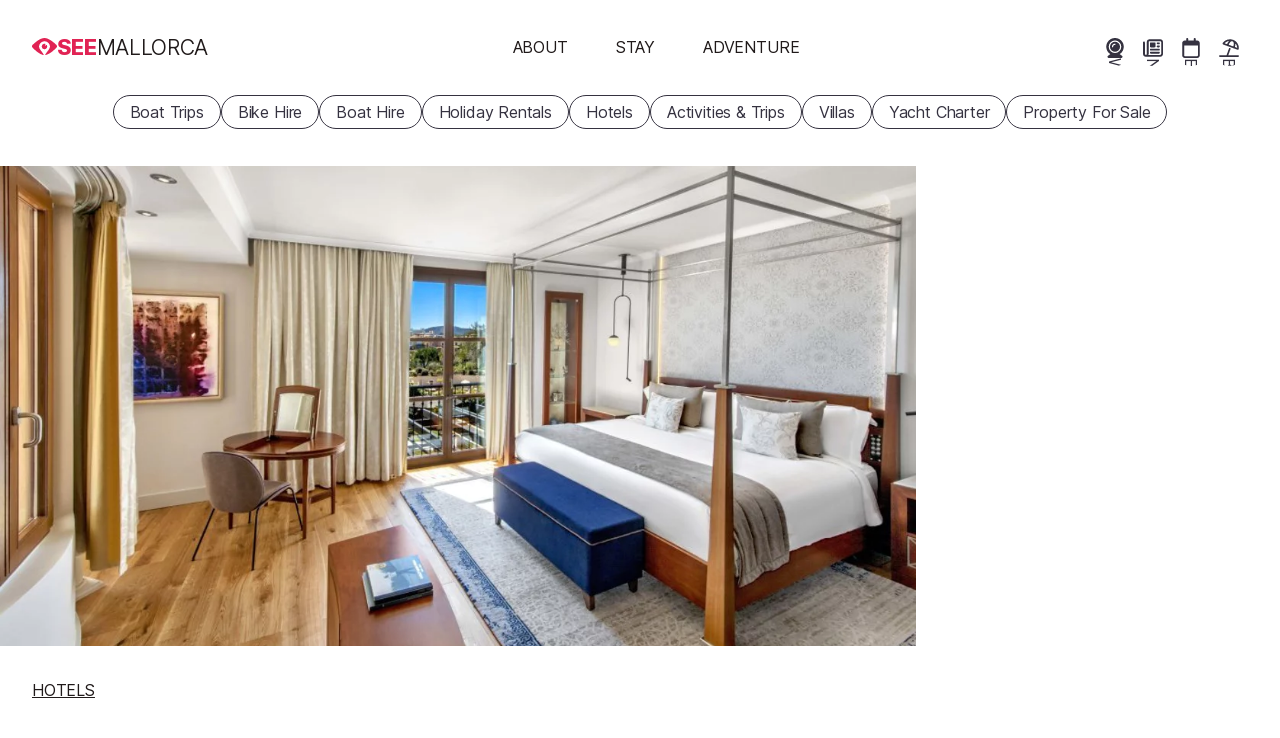

--- FILE ---
content_type: text/html; charset=UTF-8
request_url: https://www.seemallorca.com/hotels/st-regis-mardavall-hotel-portals-nous-666056
body_size: 51269
content:
<!DOCTYPE html>
<html
    lang="en"
        class="has-carousel-banner"
>
<head>
                <meta charset="utf-8">
        <meta name="viewport" content="width=device-width, initial-scale=1, shrink-to-fit=no">
        <title>St Regis Mardavall Mallorca Resort Hotel</title><link
            rel="preload"
            href="/build/frontend/fonts/inter-var.c2fe3cb2.woff2"
            as="font"
            type="font/woff2"
            crossorigin
        >

        


<link rel="apple-touch-icon" sizes="180x180" href="/apple-touch-icon.png">
<link rel="icon" type="image/png" sizes="32x32" href="/favicon-32x32.png">
<link rel="icon" type="image/png" sizes="16x16" href="/favicon-16x16.png">
<link rel="mask-icon" href="/dev/safari-pinned-tab.svg" color="#e12354">
<link rel="shortcut icon" href="/favicon.ico">
<meta name="msapplication-TileColor" content="#e12354">
<meta name="theme-color" content="#e12354">
<link rel="manifest" href="/site.webmanifest">

    

        <meta name="robots" content="max-snippet:-1, max-image-preview:large, max-video-preview:-1">

    <meta name="description" content="Idyllic retreat with an award winning spa &amp; Michelin-starred restaurant">
<meta property="og:url" content="https://www.seemallorca.com/hotels/st-regis-mardavall-hotel-portals-nous-666056">
<meta property="og:type" content="website">
<meta property="og:title" content="St Regis Mardavall Mallorca Resort Hotel">
<meta property="og:site_name" content="SeeMallorca.com">
<meta property="og:description" content="Idyllic retreat with an award winning spa &amp; Michelin-starred restaurant">
<meta property="og:locale" content="en_GB">
<meta property="og:image" content="https://cdm0lfbn.cloudimg.io/v7/_images_base_/image_uploader/photos/c9/original/st-regis-mardavall-mallorca-resort-hotel-costa-d-en-blanes-suite.jpg?ua=1760782225&p=og%3Aimage&wat=1&wat_url=https%3A%2F%2Fwww.seemallorca.com%2Fsites%2Fwww.seemallorca.com%2Fimg%2Fwatermark.png&wat_gravity=southeast&wat_pad=16&wat_scale=50">
<meta property="og:image:alt" content="a picture of a hotel suite at St Regis Mardavall Mallorca Resort Hotel, Costa d'en Blanes">
<meta name="twitter:card" content="summary_large_image">
<meta name="twitter:site" content="@SeeMallorca">
<meta name="twitter:image" content="https://cdm0lfbn.cloudimg.io/v7/_images_base_/image_uploader/photos/c9/original/st-regis-mardavall-mallorca-resort-hotel-costa-d-en-blanes-suite.jpg?ua=1760782225&p=twitter%3Aimage&wat=1&wat_url=https%3A%2F%2Fwww.seemallorca.com%2Fsites%2Fwww.seemallorca.com%2Fimg%2Fwatermark.png&wat_gravity=southeast&wat_pad=16&wat_scale=50">
<meta name="twitter:image:alt" content="a picture of a hotel suite at St Regis Mardavall Mallorca Resort Hotel, Costa d'en Blanes">

            <style>.car-rental-search-form{margin:var(--responsive-spacing) 0;min-height:286px}#abe_ABE #abe_default.ct-ui-base *,#abe_ABE #abe_default.ct-ui-base li.ct-autocomplete-item a label,#ui-datepicker-div.ct-ui-base *,#ui-datepicker-div.ct-ui-base li.ct-autocomplete-item a label,ul.ct-ui-base.ct-autocomplete *,ul.ct-ui-base.ct-autocomplete li.ct-autocomplete-item a label{color:var(--colour-body);font-family:var(--sans);font-size:var(--font-size-m);font-weight:400;letter-spacing:-.011em}#abe_ABE #abe_default.ct-ui-base h4{font-size:var(--font-size-xl);font-style:normal;font-weight:var(--fw-bold);letter-spacing:-.019em;line-height:1.2;margin-bottom:.5rem;padding:0}#abe_ABE #abe_default.ct-ui-base .ct-ui-s-error{align-items:center;display:flex;justify-content:space-between}#abe_ABE #abe_default.ct-ui-base .ct-ui-s-error>*{color:var(--colour-background);font-size:inherit;margin:0;padding-left:1em;padding-right:1em;position:static}#abe_ABE #abe_default.ct-ui-base .ct-form-field,#abe_ABE #abe_default.ct-ui-base .ct-select{box-shadow:none;height:36px;margin:0 0 1rem}#abe_ABE #abe_default.ct-ui-base .ct-form-field>:is(input,select),#abe_ABE #abe_default.ct-ui-base .ct-select>:is(input,select){box-shadow:none;height:36px;padding:0 10px}#abe_ABE #abe_default.ct-ui-base .ct-form-field input+i{bottom:auto;height:36px;line-height:36px;margin:0;right:10px}#abe_ABE #abe_default.ct-ui-base .ct-form-field input+i:before{color:var(--colour-border)}#abe_ABE #abe_default.ct-ui-base label{margin-bottom:0}#abe_ABE #abe_default.ct-ui-base ul.ct-tile-grid{display:flex;gap:.5em;margin:0;padding:0}#abe_ABE #abe_default.ct-ui-base ul.ct-tile-grid>li{flex-basis:50%;margin:0;padding:0;width:auto}#abe_ABE #abe_default.ct-ui-base ul.ct-tile-grid>li:before{content:"";display:none}#abe_ABE #abe_default.ct-ui-base .ct-btn{box-shadow:none;line-height:1;width:auto}#abe_ABE #abe_default.ct-ui-base .ct-btn>span{font-weight:700;padding:0}#abe_ABE #abe_default.ct-ui-base .ct-btn#ct_s1_search_button{background-color:var(--colour-primary);border:none;border-radius:var(--cta-border-radius);padding:var(--cta-padding)}#abe_ABE #abe_default.ct-ui-base .ct-btn#ct_s1_search_button>span{color:var(--colour-on-primary)}#abe_ABE #abe_default.ct-ui-base .ct-btn#ct_s1_search_button>span:after{content:none}ul.ct-ui-base.ct-autocomplete{background-color:#e1e1e2;border:0;border-radius:6px}ul.ct-ui-base.ct-autocomplete li{background-color:#e1e1e2;margin:0;padding:0}ul.ct-ui-base.ct-autocomplete li:before{content:"";display:none}ul.ct-ui-base.ct-autocomplete li.ct-autocomplete-group{box-shadow:none}ul.ct-ui-base.ct-autocomplete li.ct-autocomplete-group>*{font-weight:700;margin:0;padding:.25em 1em}ul.ct-ui-base.ct-autocomplete li.ct-autocomplete-group>* i{margin:0 var(--spacing-word) 0 0}ul.ct-ui-base.ct-autocomplete li.ct-autocomplete-item{background-color:#e1e1e2}ul.ct-ui-base.ct-autocomplete li.ct-autocomplete-item>a{margin:0;padding:.25em 1em}ul.ct-ui-base.ct-autocomplete li.ct-autocomplete-item>a.ct-focus{background-color:#699ade;border-radius:3px}ul.ct-ui-base.ct-autocomplete li.ct-autocomplete-item>a label{margin:0;padding:0}ul.ct-ui-base.ct-autocomplete li.ct-autocomplete-item>a .ct-ui-icons-flag24{right:1em!important}#ui-datepicker-div.ct-ui-base .ui-datepicker-group-first{border-right:1px solid var(--colour-border)}#ui-datepicker-div.ct-ui-base .ui-datepicker-header{background-color:var(--colour-background)}#ui-datepicker-div.ct-ui-base .ui-datepicker-header .ui-datepicker-title{color:var(--colour-body)}#ui-datepicker-div.ct-ui-base .ui-datepicker-header .ui-datepicker-title>span{font-size:1.2em}#ui-datepicker-div.ct-ui-base .ui-datepicker-header .ui-datepicker-title .ui-datepicker-month{font-weight:700}#ui-datepicker-div.ct-ui-base table td,#ui-datepicker-div.ct-ui-base table th{border:1px solid var(--colour-background);padding:0}#ui-datepicker-div.ct-ui-base table td>*,#ui-datepicker-div.ct-ui-base table th>*{padding:.5rem;text-align:center}#ui-datepicker-div.ct-ui-base table th>span{font-weight:700}#ui-datepicker-div.ct-ui-base table td{background-color:none!important}#ui-datepicker-div.ct-ui-base table td a{color:var(--colour-body)!important}#ui-datepicker-div.ct-ui-base table td a.ct-hover{background-color:var(--colour-empty)!important}#ui-datepicker-div.ct-ui-base .ui-datepicker-close.ct-btn{display:none}:root{--carousel-colour:var(--colour-body);--carousel-colour-bg:var(--colour-background);--carousel-colour-navigation:var(--carousel-colour);--carousel-space-before-body:0;--carousel-gutter-width:2rem}.carousel{background-color:var(--carousel-colour-bg)}.carousel__heading{color:var(--carousel-colour);margin-bottom:.5rem}.carousel__body{align-items:stretch;display:flex;margin-top:var(--carousel-space-before-body);position:relative}.carousel__body .direction-button{bottom:0;opacity:0;position:absolute;top:50%;transition:opacity var(--transition-timing) ease;z-index:2}.carousel__body .direction-button--next{right:-1.5rem}.carousel__body .direction-button--prev{left:-1.5rem}.carousel__body .carousel__items{align-items:stretch;display:flex;gap:2rem;list-style:none disc inside;margin-bottom:0;margin-left:0;overflow-x:scroll;scrollbar-width:none;text-indent:0;width:100%}.carousel__body .carousel__items li{list-style:none;text-indent:0}.carousel__body .carousel__items li:before{display:none}.carousel__body .carousel__items::-webkit-scrollbar{display:none}@media(pointer:coarse){.carousel__body{margin-left:0;margin-right:0}.carousel__body button{display:none}}.carousel.loaded .direction-button{opacity:1}.carousel-item{--carousel-item-width:min(var(--summary-view-width-sm),70vw);flex:0 0 var(--carousel-item-width);overflow:hidden;scroll-snap-align:start;scroll-snap-stop:always}.carousel-item>*{height:100%}.homepage-carousel .carousel{--carousel-colour:var(--colour-on-background-darkest);--carousel-colour-bg:var(--colour-background-darkest);--carousel-colour-navigation:var(--carousel-colour);--carousel-space-before-body:2rem;--carousel-gutter-width:var(--homepage-block-margin-x);padding:var(--homepage-block-margin)}.homepage-carousel .carousel h2{font-size:var(--font-size-xxl);letter-spacing:-.021em}.homepage-carousel .carousel .carousel-item .summary-view{background-color:var(--colour-background)}.panel.multi-content{margin:var(--homepage-block-margin)}.panel.multi-content .panel__header{display:block;margin:0 0 calc(var(--responsive-spacing)*2) 0}.panel.multi-content .panel__header h2{font-size:var(--font-size-xxxl);font-style:normal;font-weight:var(--fw-bold);letter-spacing:-.022em;line-height:1.2;margin-bottom:.5rem}@supports(text-wrap:balance){.panel.multi-content .panel__header h2{text-wrap:balance}}.panel.multi-content .panel__body{container-type:inline-size}.panel.multi-content .panel__body .multi-content__items{display:grid;grid-template-columns:1fr}.panel.multi-content .panel__body .multi-content__items article{flex:1 1 18rem;overflow:hidden}.panel.multi-content .panel__body .multi-content__items>article+article{margin-top:var(--responsive-spacing)}@container (min-width: 38rem){.panel.multi-content .panel__body .multi-content__items{gap:2rem;grid-template-columns:repeat(2,1fr)}.panel.multi-content .panel__body .multi-content__items article,.panel.multi-content .panel__body .multi-content__items>article+article{margin:0}}@container (min-width: 58rem){.panel.multi-content .panel__body .multi-content__items{grid-template-columns:repeat(3,1fr)}}@media(min-width:768px){.panel.multi-content{display:grid;gap:calc(var(--responsive-spacing)*2);grid-template-columns:repeat(3,1fr)}.panel.multi-content .panel__header{grid-column:1}.panel.multi-content .panel__body{grid-column:2/4}}@keyframes gallery-rise-up-desktop{0%{opacity:0;transform:translateY(100px)}}@keyframes gallery-rise-up-small-fine{0%{height:66.6666666667vw}}@keyframes gallery-rise-up-small-coarse{0%{height:66.6666666667vw;opacity:0}}.overlay-gallery-container{align-items:center;animation:gallery-rise-up-small-fine;animation-duration:calc(var(--transition-timing)*2);animation-timing-function:ease;background-color:var(--colour-background-darkest);display:grid;height:100%;left:0;overflow-y:auto;position:fixed;top:0;width:100vw;z-index:502}@media(pointer:coarse){.overlay-gallery-container{animation-name:gallery-rise-up-small-coarse}}@media only screen and (min-width:1024px){.overlay-gallery-container{animation-name:gallery-rise-up-desktop}}.overlay-gallery-container.hidden{display:none}.overlay-gallery-container .topbar{padding:calc(var(--responsive-spacing)/2);position:fixed;right:0;text-align:right;top:0;z-index:2}.overlay-gallery-inner{align-items:center;display:grid;gap:.125rem;grid-template-columns:1fr;margin-inline:auto;width:100%}@media only screen and (min-width:1024px){.overlay-gallery-inner{max-width:1280px}}.overlay-gallery-image-container{aspect-ratio:var(--image-aspect-ratio);overflow:hidden;position:relative;width:100%}.overlay-gallery-image-container:hover .overlay-gallery-image-info{opacity:1}.overlay-gallery-image-container .overlay-gallery-image-info{align-items:flex-start;bottom:0;display:flex;flex-direction:column;opacity:0;position:absolute;transition:opacity var(--transition-timing);width:100%}.overlay-gallery-image-container .overlay-gallery-image-info:hover{opacity:1}.overlay-gallery-image-container .overlay-gallery-image-info *{background-color:var(--colour-background-darkest);color:var(--colour-on-background-darkest);line-height:1;padding:calc(var(--responsive-spacing)*.125) calc(var(--responsive-spacing)*.25)}.overlay-gallery-image-container .overlay-gallery-image-info .title{font-size:var(--font-size-m);letter-spacing:-.011em}@media only screen and (min-width:1024px){.overlay-gallery-image-container .overlay-gallery-image-info .title{font-size:var(--font-size-l);letter-spacing:-.016em}}.overlay-gallery-image-container img{display:block;height:100%;-o-object-fit:cover;object-fit:cover;width:100%}@keyframes image-container-pop-in{0%{opacity:0;transform:scale(.9)}}#gallery{background-color:var(--colour-background-darkest);color:var(--colour-body);margin:0;max-width:100%;position:relative}@media only screen and (min-width:1700px){#gallery.smaller{aspect-ratio:var(--image-aspect-ratio);height:auto;margin-bottom:0;margin-inline:auto;max-width:100%;width:1288px}}#gallery:not(:hover) .direction-button{opacity:0}#gallery .direction-button{bottom:0;margin:auto 0;position:absolute;top:0;transition:opacity var(--transition-timing);z-index:1}#gallery .direction-button--next{right:1rem}#gallery .direction-button--prev{left:1rem}#gallery #gallery-inner{aspect-ratio:var(--image-aspect-ratio);display:grid;gap:.125rem;grid-auto-columns:minmax(100%,1fr);grid-auto-flow:column;grid-template-columns:1fr;grid-template-columns:repeat(auto-fill,minmax(100%,1fr));grid-template-rows:100%;height:100%;overflow-x:auto;scroll-snap-type:x mandatory;scrollbar-width:none;width:100%}#gallery #gallery-inner::-webkit-scrollbar{display:none}@media only screen and (min-width:1024px){#gallery #gallery-inner{aspect-ratio:auto}}.gallery-image-container,.gallery-video-container{cursor:pointer;position:relative;scroll-snap-align:start;scroll-snap-stop:always;width:100%}.gallery-image-container:hover .gallery-image-info,.gallery-video-container:hover .gallery-image-info{opacity:1}.gallery-image-container img,.gallery-video-container img{display:block;height:100%;-o-object-fit:cover;object-fit:cover;width:100%}.gallery-image-container.video-container,.gallery-video-container.video-container{aspect-ratio:auto;height:100%}@media only screen and (min-width:700px){.gallery-image-container.video-container img,.gallery-video-container.video-container img{filter:blur(10px);transform:scale(1.1)}}.gallery-image-info{align-items:flex-start;bottom:0;display:flex;flex-direction:column;opacity:0;position:absolute;transition:opacity var(--transition-timing);width:100%}.gallery-image-info:hover{opacity:1}.gallery-image-info *{background-color:var(--colour-background-darkest);color:var(--colour-on-background-darkest);line-height:1;padding:calc(var(--responsive-spacing)*.125) calc(var(--responsive-spacing)*.25)}.gallery-image-info .title{font-size:var(--font-size-m);letter-spacing:-.011em}@media only screen and (min-width:1024px){.gallery-image-info .title{font-size:var(--font-size-l);letter-spacing:-.016em}}#map-container{--left-padding:2rem;--right-padding:2rem;grid-area:map;margin-bottom:var(--responsive-spacing);margin-top:var(--content-page-vertical-section-spacing);margin-inline:auto;max-width:min(var(--left-column-width),100%);padding-left:var(--left-padding);padding-right:var(--right-padding);width:100%}@media only screen and (min-width:1024px){#map-container{max-width:calc(var(--max-main-content-width) + var(--right-padding) - var(--responsive-spacing))}}#map-container #map{aspect-ratio:2/3;cursor:pointer;font-family:var(--sans);margin-left:-2rem;margin-right:-2rem;max-height:calc(100vh - 4rem);overflow:hidden;position:relative;width:calc(100% + 4rem)}@media only screen and (min-width:1024px){#map-container #map{margin-inline:0;max-height:none;width:100%}}@media only screen and ((min-aspect-ratio:1.2) or (min-width:1024px)){#map-container #map{aspect-ratio:var(--image-aspect-ratio)}}#map-container #map #map-img{background-color:var(--colour-empty);display:block;height:100%;-o-object-fit:cover;object-fit:cover;width:100%}#map-container #map .map-overlay{--colour-highlight-interactivity:currentColor;align-items:flex-start;bottom:0;display:grid;justify-content:center;left:0;padding:var(--responsive-spacing);position:relative;position:absolute;right:0;top:0;transition:opacity var(--transition-timing) ease}#map-container #map .map-overlay:before{background-color:var(--colour-highlight-interactivity);border-radius:50%;content:"";display:block;height:0;left:50%;opacity:0;pointer-events:none;position:absolute;top:50%;transition:none;width:0}#map-container #map .map-overlay:hover:before{border-radius:inherit;height:100%;left:0;opacity:.02;top:0;transition:opacity calc(var(--transition-timing)/2) ease-in,width calc(var(--transition-timing)/2) ease-in,left calc(var(--transition-timing)/2) ease-in,border-radius calc(var(--transition-timing)/2) calc(var(--transition-timing)/2) ease,height calc(var(--transition-timing)/2) ease-in,top calc(var(--transition-timing)/2) ease-in;width:100%}*{margin:0;padding:0;-webkit-tap-highlight-color:rgba(0,0,0,0)}button{-webkit-appearance:none;-moz-appearance:none;appearance:none;background:transparent;border:none;color:var(--colour-body);cursor:pointer;text-align:left}.pipe-separated{display:block;overflow:hidden}.pipe-separated.inline{display:inline-block}.pipe-separated.interpunct :not(:first-child):before{content:"·";font-weight:700}.pipe-separated>*{display:inline-block;margin-right:1em;white-space:nowrap}.pipe-separated>:not(:first-child):before{content:"|";display:inline-block;font-weight:var(--fw-lightest);margin-left:-1em;text-align:center;text-decoration:none;width:1em}.m-none{margin:calc(var(--responsive-spacing)*0)!important}.p-none{padding:calc(var(--responsive-spacing)*0)!important}.gap-none{gap:calc(var(--responsive-spacing)*0)!important}.m-t-none{margin-top:calc(var(--responsive-spacing)*0)!important}.p-t-none{padding-top:calc(var(--responsive-spacing)*0)!important}.m-r-none{margin-right:calc(var(--responsive-spacing)*0)!important}.p-r-none{padding-right:calc(var(--responsive-spacing)*0)!important}.m-b-none{margin-bottom:calc(var(--responsive-spacing)*0)!important}.p-b-none{padding-bottom:calc(var(--responsive-spacing)*0)!important}.m-l-none{margin-left:calc(var(--responsive-spacing)*0)!important}.p-l-none{padding-left:calc(var(--responsive-spacing)*0)!important}.m-quarter{margin:calc(var(--responsive-spacing)*.25)!important}.p-quarter{padding:calc(var(--responsive-spacing)*.25)!important}.gap-quarter{gap:calc(var(--responsive-spacing)*.25)!important}.m-t-quarter{margin-top:calc(var(--responsive-spacing)*.25)!important}.p-t-quarter{padding-top:calc(var(--responsive-spacing)*.25)!important}.m-r-quarter{margin-right:calc(var(--responsive-spacing)*.25)!important}.p-r-quarter{padding-right:calc(var(--responsive-spacing)*.25)!important}.m-b-quarter{margin-bottom:calc(var(--responsive-spacing)*.25)!important}.p-b-quarter{padding-bottom:calc(var(--responsive-spacing)*.25)!important}.m-l-quarter{margin-left:calc(var(--responsive-spacing)*.25)!important}.p-l-quarter{padding-left:calc(var(--responsive-spacing)*.25)!important}.m-half{margin:calc(var(--responsive-spacing)*.5)!important}.p-half{padding:calc(var(--responsive-spacing)*.5)!important}.gap-half{gap:calc(var(--responsive-spacing)*.5)!important}.m-t-half{margin-top:calc(var(--responsive-spacing)*.5)!important}.p-t-half{padding-top:calc(var(--responsive-spacing)*.5)!important}.m-r-half{margin-right:calc(var(--responsive-spacing)*.5)!important}.p-r-half{padding-right:calc(var(--responsive-spacing)*.5)!important}.m-b-half{margin-bottom:calc(var(--responsive-spacing)*.5)!important}.p-b-half{padding-bottom:calc(var(--responsive-spacing)*.5)!important}.m-l-half{margin-left:calc(var(--responsive-spacing)*.5)!important}.p-l-half{padding-left:calc(var(--responsive-spacing)*.5)!important}.m-1{margin:calc(var(--responsive-spacing)*1)!important}.p-1{padding:calc(var(--responsive-spacing)*1)!important}.gap-1{gap:calc(var(--responsive-spacing)*1)!important}.m-t-1{margin-top:calc(var(--responsive-spacing)*1)!important}.p-t-1{padding-top:calc(var(--responsive-spacing)*1)!important}.m-r-1{margin-right:calc(var(--responsive-spacing)*1)!important}.p-r-1{padding-right:calc(var(--responsive-spacing)*1)!important}.m-b-1{margin-bottom:calc(var(--responsive-spacing)*1)!important}.p-b-1{padding-bottom:calc(var(--responsive-spacing)*1)!important}.m-l-1{margin-left:calc(var(--responsive-spacing)*1)!important}.p-l-1{padding-left:calc(var(--responsive-spacing)*1)!important}.m-2{margin:calc(var(--responsive-spacing)*2)!important}.p-2{padding:calc(var(--responsive-spacing)*2)!important}.gap-2{gap:calc(var(--responsive-spacing)*2)!important}.m-t-2{margin-top:calc(var(--responsive-spacing)*2)!important}.p-t-2{padding-top:calc(var(--responsive-spacing)*2)!important}.m-r-2{margin-right:calc(var(--responsive-spacing)*2)!important}.p-r-2{padding-right:calc(var(--responsive-spacing)*2)!important}.m-b-2{margin-bottom:calc(var(--responsive-spacing)*2)!important}.p-b-2{padding-bottom:calc(var(--responsive-spacing)*2)!important}.m-l-2{margin-left:calc(var(--responsive-spacing)*2)!important}.p-l-2{padding-left:calc(var(--responsive-spacing)*2)!important}.transitionable{transition:opacity var(--transition-timing),transform var(--transition-timing) ease}.transitionable.fade-out{opacity:0}.transitionable.fade-out-shrink{opacity:0;transform:scale(.9)}@media only screen and (max-width:1023.9px){html.menu-is-shown,html.menu-is-shown body{overflow:hidden}.mm-internal-trigger{--colour-highlight-interactivity:currentColor;align-items:center;background-color:transparent;border-radius:3rem;display:inline-flex;height:3rem;justify-content:center;margin:calc(var(--responsive-spacing)/2);overflow:hidden;position:relative;width:3rem}.mm-internal-trigger:before{background-color:var(--colour-highlight-interactivity);border-radius:50%;content:"";display:block;height:0;left:50%;opacity:0;pointer-events:none;position:absolute;top:50%;transition:none;width:0}.mm-internal-trigger:hover:before{border-radius:inherit;height:100%;left:0;opacity:.02;top:0;transition:opacity calc(var(--transition-timing)/2) ease-in,width calc(var(--transition-timing)/2) ease-in,left calc(var(--transition-timing)/2) ease-in,border-radius calc(var(--transition-timing)/2) calc(var(--transition-timing)/2) ease,height calc(var(--transition-timing)/2) ease-in,top calc(var(--transition-timing)/2) ease-in;width:100%}.mm-internal-trigger svg{fill:var(--colour-background);height:1.4001rem;overflow:visible;pointer-events:none;width:1.4001rem}#menu-open-button{align-self:self-start;color:var(--colour-body);flex:0 0 var(--responsive-spacing);padding:var(--responsive-spacing)}#menu-open-button svg{fill:currentColor!important;height:var(--icon-height-button);overflow:visible}html.has-carousel-banner #main-header:not(.opaque) #menu-open-button,html.has-hero-banner #main-header:not(.opaque) #menu-open-button{color:var(--colour-background)}nav#main-menu{background-color:var(--colour-primary);display:flex;flex-direction:column;height:100%;left:0;overflow-x:hidden;overflow-y:auto;position:fixed;right:0;top:0;transition:left var(--transition-timing) ease;width:100%;z-index:5}nav#main-menu:not(.open){left:100%}nav#main-menu.mm--submenu-shown{overflow-y:hidden}nav#main-menu ul{margin-bottom:0}nav#main-menu>ul{align-items:center;display:flex;flex:1 1 0;flex-direction:column;justify-content:center;list-style:none disc inside;margin-bottom:0;margin-left:0;text-indent:0}nav#main-menu>ul li{list-style:none;text-indent:0}nav#main-menu>ul li:before{display:none}}@media only screen and (max-width:1023.9px)and (min-width:1024px){nav#main-menu>ul{flex-direction:row}}@media only screen and (max-width:1023.9px){nav#main-menu>ul>li{width:100%}nav#main-menu .buy-ski-passes-menu>:first-child,nav#main-menu>ul>li>button{color:var(--colour-on-primary);cursor:pointer;display:block;font-size:var(--font-size-l);letter-spacing:-.016em;overflow:hidden;padding:.75rem;text-align:center;text-decoration:none;text-transform:uppercase;width:100%}nav#main-menu .close-button-container{position:sticky;top:0}nav#main-menu div.secondary{height:100%;overflow-y:auto;padding-bottom:5rem;text-align:center;transition:left var(--transition-timing) ease;z-index:7}nav#main-menu div.secondary:not(.open){left:100%}nav#main-menu>.start-booking-menu{display:none}nav#main-menu.open>.start-booking-menu{display:initial;flex:0 0 auto;margin-bottom:5rem}nav#main-menu.open>.start-booking-menu ul{flex-wrap:wrap}#main-menu>ul>li>ul>li,div.secondary>ul>li>ul>li{padding:.25rem}}.flex{display:flex}.flex.responsive{flex-direction:column}@media only screen and (min-width:1024px){.flex.responsive{flex-direction:row}}.flex.column{flex-direction:column}.flex.top{align-items:flex-start}.flex.middle{align-items:center}.flex.bottom{align-items:flex-end}.flex.start{justify-content:flex-start}.flex.centre{justify-content:center}.flex.end{justify-content:flex-end}.flex.between{justify-content:space-between}.flex.wrap{flex-wrap:wrap}.flex>.flex-1{flex:1 1 0;max-width:100%}@media only screen and (min-width:1024px){html.submenu-is-shown body{overflow:hidden}#menu-open-button{display:none}nav#main-menu{z-index:1}nav#main-menu ul{margin-bottom:0}nav#main-menu>ul{align-items:center;display:flex;flex-direction:column;justify-content:flex-end;list-style:none disc inside;margin:0;padding:0;text-indent:0}nav#main-menu>ul li{list-style:none;margin:0;padding:0;text-indent:0}nav#main-menu>ul li:before{display:none}}@media only screen and (min-width:1024px)and (min-width:1024px){nav#main-menu>ul{flex-direction:row}}@media only screen and (min-width:1024px){nav#main-menu .close-button-container{display:none}nav#main-menu>.close-button-container{margin-right:max(-600px - var(--responsive-spacing)*2,-50%);position:absolute;right:50%;top:100%;z-index:6}html.submenu-is-shown nav#main-menu>.close-button-container{display:block}nav#main-menu>.close-button-container .mm-internal-trigger{--colour-highlight-interactivity:currentColor;align-items:center;background-color:transparent;border-radius:3rem;display:inline-flex;height:3rem;justify-content:center;margin:calc(var(--responsive-spacing)/2);overflow:hidden;position:relative;width:3rem}nav#main-menu>.close-button-container .mm-internal-trigger:before{background-color:var(--colour-highlight-interactivity);border-radius:50%;content:"";display:block;height:0;left:50%;opacity:0;pointer-events:none;position:absolute;top:50%;transition:none;width:0}nav#main-menu>.close-button-container .mm-internal-trigger:hover:before{border-radius:inherit;height:100%;left:0;opacity:.02;top:0;transition:opacity calc(var(--transition-timing)/2) ease-in,width calc(var(--transition-timing)/2) ease-in,left calc(var(--transition-timing)/2) ease-in,border-radius calc(var(--transition-timing)/2) calc(var(--transition-timing)/2) ease,height calc(var(--transition-timing)/2) ease-in,top calc(var(--transition-timing)/2) ease-in;width:100%}nav#main-menu>.close-button-container .mm-internal-trigger svg{fill:var(--colour-on-background-darkest);height:1.4001rem;overflow:visible;pointer-events:none;width:1.4001rem}nav#main-menu .buy-ski-passes-menu>:first-child{border-radius:var(--cta-border-radius);color:var(--colour-body);cursor:pointer;display:block;font-size:var(--font-size-m);letter-spacing:-.011em;line-height:1.2;overflow:hidden;padding:var(--cta-padding);text-align:center;text-decoration:none;text-transform:uppercase}nav#main-menu .buy-ski-passes-menu div.secondary>ul{-moz-column-count:1;column-count:1}nav#main-menu li button{border-radius:var(--cta-border-radius);color:var(--colour-body);cursor:pointer;display:block;font-size:var(--font-size-m);letter-spacing:-.011em;line-height:1.2;overflow:hidden;padding:var(--cta-padding);text-align:center;text-decoration:none;text-transform:uppercase}nav#main-menu li button:hover{backdrop-filter:blur(4px);background-color:var(--colour-bg-translucent)}nav#main-menu li button.selected{background-color:var(--colour-on-background-darkest)!important;color:var(--colour-background-darkest)!important;font-weight:700}html.has-hero-banner #main-header:not(.opaque) nav#main-menu li button{color:var(--colour-background)}html.submenu-is-shown nav#main-menu li button{color:var(--colour-on-background-darkest)}nav#main-menu div.secondary{min-height:40rem;padding-block:4rem;top:100%;white-space:nowrap}nav#main-menu div.secondary:not(.open){display:none}nav#main-menu div.secondary>ul{-moz-column-count:4;column-count:4;-moz-column-gap:var(--responsive-spacing);column-gap:var(--responsive-spacing);display:block;margin-inline:auto;max-width:1200px;white-space:normal}nav#main-menu div.secondary>ul>li{animation-duration:var(--transition-timing);animation-name:tertiary-menu-rise-up;animation-timing-function:ease;margin-bottom:var(--responsive-spacing);overflow:overlay}nav#main-menu div.secondary a{display:block;padding-block:.25rem}nav#main-menu>ul>li>div.secondary>ul>li:nth-child(2){animation-duration:calc(var(--transition-timing)*1.5)}nav#main-menu>ul>li>div.secondary>ul>li:nth-child(3){animation-duration:calc(var(--transition-timing)*2)}nav#main-menu>ul>li>div.secondary>ul>li:nth-child(4){animation-duration:calc(var(--transition-timing)*2.5)}nav#main-menu>ul>li>div.secondary>ul>li:nth-child(5){animation-duration:calc(var(--transition-timing)*3)}nav#main-menu>ul>li>div.secondary>ul>li:nth-child(6){animation-duration:calc(var(--transition-timing)*3.5)}nav#main-menu>ul>li>div.secondary>ul>li:nth-child(7){animation-duration:calc(var(--transition-timing)*4)}nav#main-menu>.start-booking-menu{display:none}@keyframes tertiary-menu-rise-up{0%{opacity:0;transform:translateY(100px)}}}ul.popular-pages{display:flex;list-style:none disc inside;margin:0;padding:0;text-indent:0}ul.popular-pages li{list-style:none;margin:0;padding:0;text-indent:0}ul.popular-pages li:before{display:none}@media only screen and (max-width:1023.9px){ul.popular-pages{bottom:0;font-size:var(--font-size-s);justify-content:stretch;left:0;letter-spacing:-.004em;position:fixed;width:100vw;z-index:6}html.menu-is-shown.submenu-is-shown ul.popular-pages,html.submenu-is-shown ul.popular-pages,ul.popular-pages{display:none}html.menu-is-shown ul.popular-pages{display:flex}ul.popular-pages li{flex:1 1 0}ul.popular-pages li a{--colour-highlight-interactivity:currentColor;align-items:center;color:var(--colour-on-primary);display:flex;flex-direction:column;gap:calc(var(--spacing-word)*2);justify-content:flex-start;padding:var(--cta-padding);position:relative;text-decoration:none;white-space:nowrap}ul.popular-pages li a:before{background-color:var(--colour-highlight-interactivity);border-radius:50%;content:"";display:block;height:0;left:50%;opacity:0;pointer-events:none;position:absolute;top:50%;transition:none;width:0}ul.popular-pages li a:hover:before{border-radius:inherit;height:100%;left:0;opacity:.02;top:0;transition:opacity calc(var(--transition-timing)/2) ease-in,width calc(var(--transition-timing)/2) ease-in,left calc(var(--transition-timing)/2) ease-in,border-radius calc(var(--transition-timing)/2) calc(var(--transition-timing)/2) ease,height calc(var(--transition-timing)/2) ease-in,top calc(var(--transition-timing)/2) ease-in;width:100%}ul.popular-pages li a svg{fill:currentcolor;height:var(--icon-height)}}@media only screen and (min-width:1024px){ul.popular-pages{gap:var(--spacing-word);justify-content:flex-end;margin-right:var(--responsive-spacing)}ul.popular-pages li{--_button-padding:var(--cta-padding-y-s);--_button-size:calc(var(--icon-height) + var(--_button-padding)*2 + var(--cta-border-width)*2);display:block;flex:0 0 auto;height:var(--_button-size);position:relative;width:var(--_button-size)}ul.popular-pages li a{--cta-padding:var(--cta-padding-s);--button-colour-border:var(--cta-tertiary-border-color);--cta-border-radius:500px;align-items:center;-webkit-appearance:none;-moz-appearance:none;appearance:none;border:var(--cta-border-width) solid var(--button-colour-border);border-radius:var(--cta-border-radius);cursor:pointer;display:inline-flex;flex-direction:row;flex-wrap:nowrap;font-size:var(--font-size-m);gap:calc(var(--spacing-word)*2);justify-content:center;letter-spacing:-.011em;line-height:1;text-align:center;white-space:nowrap;--colour-highlight-interactivity:currentColor;background-color:var(--cta-tertiary-background-color);color:var(--cta-tertiary-color);flex-direction:column;gap:var(--_button-padding);justify-content:flex-start;left:0;max-height:var(--_button-size);overflow:hidden;padding:var(--_button-padding);position:relative;position:absolute;top:0;width:100%;z-index:2}ul.popular-pages li a,ul.popular-pages li a:hover{text-decoration:none}ul.popular-pages li a svg{fill:currentColor;height:var(--icon-height-in-text)}ul.popular-pages li a:before{background-color:var(--colour-highlight-interactivity);border-radius:50%;content:"";display:block;height:0;left:50%;opacity:0;pointer-events:none;position:absolute;top:50%;transition:none;width:0}ul.popular-pages li a:hover:before{border-radius:inherit;height:100%;left:0;opacity:.02;top:0;transition:opacity calc(var(--transition-timing)/2) ease-in,width calc(var(--transition-timing)/2) ease-in,left calc(var(--transition-timing)/2) ease-in,border-radius calc(var(--transition-timing)/2) calc(var(--transition-timing)/2) ease,height calc(var(--transition-timing)/2) ease-in,top calc(var(--transition-timing)/2) ease-in;width:100%}ul.popular-pages li a:hover{color:var(--colour-primary)}ul.popular-pages li a:not(:hover){background-color:transparent;border-color:transparent;box-shadow:none}html.has-hero-banner #main-header:not(.opaque) ul.popular-pages li a:not(:hover){color:var(--colour-background)}html.submenu-is-shown ul.popular-pages li a:not(:hover){color:var(--colour-on-background-darkest)}ul.popular-pages li a:hover{max-height:12rem;z-index:6}ul.popular-pages li a svg{flex:0 0 auto;height:var(--icon-height);width:var(--icon-height)}ul.popular-pages li a>span{padding-inline-end:calc(var(--_button-padding)/2);writing-mode:vertical-lr}}#main-menu a,#main-menu button{--colour-highlight-interactivity:currentColor;position:relative;transition:color var(--transition-timing),background-color var(--transition-timing),font-weight var(--transition-timing) ease}#main-menu a:before,#main-menu button:before{background-color:var(--colour-highlight-interactivity);border-radius:50%;content:"";display:block;height:0;left:50%;opacity:0;pointer-events:none;position:absolute;top:50%;transition:none;width:0}#main-menu a:hover:before,#main-menu button:hover:before{border-radius:inherit;height:100%;left:0;opacity:.02;top:0;transition:opacity calc(var(--transition-timing)/2) ease-in,width calc(var(--transition-timing)/2) ease-in,left calc(var(--transition-timing)/2) ease-in,border-radius calc(var(--transition-timing)/2) calc(var(--transition-timing)/2) ease,height calc(var(--transition-timing)/2) ease-in,top calc(var(--transition-timing)/2) ease-in;width:100%}#main-menu .buy-ski-passes-menu>:first-child{background-image:var(--button-rainbow-bg-image);color:var(--colour-on-primary)!important;font-weight:700}#main-menu div.secondary{background-color:var(--colour-background-darkest);color:var(--colour-on-background-darkest);font-size:var(--font-size-m);left:0;letter-spacing:-.011em;position:absolute;top:0;width:100%;z-index:5}#main-menu div.secondary .secondary-title{font-size:var(--font-size-l);font-style:normal;font-weight:var(--fw-bold);letter-spacing:-.016em;line-height:1.2;margin-bottom:.5rem}#main-menu div.secondary a{text-decoration:none}#main-menu div.secondary a:hover{color:currentColor;text-decoration:underline;text-decoration-color:var(--colour-link);text-decoration-thickness:var(--anchor-underline-thickness);text-underline-offset:var(--anchor-underline-thickness)}#ads{align-items:center;align-self:stretch;display:flex;flex-direction:column;justify-content:flex-start;margin-top:var(--content-page-vertical-section-spacing)}@media only screen and (min-width:1024px){#ads{margin:0}}@supports(container-type:inline-size){#ads{container-type:inline-size}}#ads #ads-inner{align-items:center;display:inline-grid;gap:2rem;grid-auto-flow:dense;grid-template-columns:var(--ads-width)}#ads #ads-inner a,#ads #ads-inner img,#ads #ads-inner span{display:block!important}#ads #ads-inner .advert{aspect-ratio:300/250;background-color:var(--colour-empty);width:300px}#ads #ads-inner .advert.double-mpu{aspect-ratio:300/600}#ads #ads-inner .advert span{color:var(--colour-border);font-size:var(--font-size-s);letter-spacing:-.004em;line-height:1}@media only screen and (max-width:450px){#ads #ads-inner{--ads-width:100%;display:grid;width:100%}}@media only screen and (max-width:450px)and (min-width:364px){#ads #ads-inner{padding-inline:2rem}}@media only screen and (max-width:450px){#ads #ads-inner .advert{width:100%}}@supports(container-type:inline-size){@container (min-width: 696px){#ads #ads-inner{grid-template-columns:var(--ads-width) var(--ads-width);padding-inline:2rem}#ads #ads-inner .double-mpu{grid-row:1/span 3}}}.callout{background-color:var(--colour-info-subtle);border-left:3px solid var(--colour-info)!important;padding:1em!important;padding-left:calc(2em + var(--icon-height))!important;position:relative}.callout:before{background-color:var(--colour-info);content:"";display:block;height:var(--icon-height);left:1em;-webkit-mask-image:url("data:image/svg+xml;charset=utf-8,%3Csvg xmlns='http://www.w3.org/2000/svg' viewBox='0 0 512 512'%3E%3C!--!Font Awesome Pro v6.7.2 by @fontawesome - https://fontawesome.com License - https://fontawesome.com/license (Commercial License) Copyright 2025 Fonticons, Inc.--%3E%3Cpath d='M256 48a208 208 0 1 1 0 416 208 208 0 1 1 0-416m0 464a256 256 0 1 0 0-512 256 256 0 1 0 0 512m-40-176c-13.3 0-24 10.7-24 24s10.7 24 24 24h80c13.3 0 24-10.7 24-24s-10.7-24-24-24h-8v-88c0-13.3-10.7-24-24-24h-48c-13.3 0-24 10.7-24 24s10.7 24 24 24h24v64zm40-144a32 32 0 1 0 0-64 32 32 0 1 0 0 64'/%3E%3C/svg%3E");mask-image:url("data:image/svg+xml;charset=utf-8,%3Csvg xmlns='http://www.w3.org/2000/svg' viewBox='0 0 512 512'%3E%3C!--!Font Awesome Pro v6.7.2 by @fontawesome - https://fontawesome.com License - https://fontawesome.com/license (Commercial License) Copyright 2025 Fonticons, Inc.--%3E%3Cpath d='M256 48a208 208 0 1 1 0 416 208 208 0 1 1 0-416m0 464a256 256 0 1 0 0-512 256 256 0 1 0 0 512m-40-176c-13.3 0-24 10.7-24 24s10.7 24 24 24h80c13.3 0 24-10.7 24-24s-10.7-24-24-24h-8v-88c0-13.3-10.7-24-24-24h-48c-13.3 0-24 10.7-24 24s10.7 24 24 24h24v64zm40-144a32 32 0 1 0 0-64 32 32 0 1 0 0 64'/%3E%3C/svg%3E");overflow:visible;position:absolute;top:50%;translate:0 -50%;width:var(--icon-height)}.arrow-box{--ab-background-color:var(--colour-background);--ab-arrow-position:50%;--ab-arrow-size:.75rem;--ab-border-width:1px;--ab-border-color:var(--colour-border);--ab-transparent:transparent;--ab-arrow-z-index:4;background:var(--ab-background-color);border:var(--ab-border-width) solid var(--ab-border-color);border-radius:var(--border-radius);padding:.75rem;position:relative}.arrow-box>:last-child{margin-bottom:0}.arrow-box:after,.arrow-box:before{border:solid var(--ab-transparent);content:"";height:0;pointer-events:none;position:absolute;width:0;z-index:var(--ab-arrow-z-index)}.arrow-box:after{border-width:var(--ab-arrow-size)}.arrow-box:before{border-width:calc(var(--ab-arrow-size) + var(--ab-border-width))}.arrow-box--promo{--ab-background-color:var(--colour-info-subtle)}.medium-sized{font-size:var(--font-size-m);letter-spacing:-.011em;line-height:inherit}@media only screen and (max-width:1023.9px){.hidden-mobile{display:none}}.visually-hidden{height:1px;left:-10000px;overflow:hidden;position:absolute;top:auto;width:1px}.overflow-hidden{overflow:hidden}@keyframes summary-materialize{0%{opacity:0;transform:scale(.9)}}.on-screen-meta dl dt{height:1px;left:-10000px;overflow:hidden;position:absolute;top:auto;width:1px}.on-screen-meta dl dd{font-weight:var(--fw-medium)}.ctas-row,.main-ctas{align-items:center;display:flex;flex-wrap:wrap;gap:1rem}.actual-main-content{container-type:inline-size}.actual-main-content .detail-view-overview>*{margin-bottom:var(--content-page-vertical-section-spacing)}.actual-main-content .detail-view-overview>*>*{margin-bottom:2rem}.actual-main-content .detail-view-overview>*>:last-child{margin-bottom:0}.actual-main-content .detail-view-overview .offer{margin-bottom:1rem}.actual-main-content .detail-view-overview .main-ctas .cta-and-promo .arrow-box{--ab-arrow-position:3rem;margin:0 0 var(--ab-arrow-size) 0}.actual-main-content .detail-view-overview .main-ctas .cta-and-promo .arrow-box:after,.actual-main-content .detail-view-overview .main-ctas .cta-and-promo .arrow-box:before{left:var(--ab-arrow-position);right:auto;top:100%}.actual-main-content .detail-view-overview .main-ctas .cta-and-promo .arrow-box:after{border-color:var(--ab-transparent);border-top-color:var(--ab-background-color);margin:0 0 0 calc(var(--ab-arrow-size)*-1)}.actual-main-content .detail-view-overview .main-ctas .cta-and-promo .arrow-box:before{border-color:var(--ab-transparent);border-top-color:var(--ab-border-color);margin:0 0 0 calc((var(--ab-arrow-size) + var(--ab-border-width))*-1)}@container (min-width: 640px){.actual-main-content .detail-view-overview{align-items:start;display:flex;flex-direction:row;gap:var(--responsive-spacing);justify-content:space-between}.actual-main-content .detail-view-overview__main{flex:1 1 auto}.actual-main-content .detail-view-overview__sidebar{flex:0 0 var(--summary-view-width-sm);width:var(--summary-view-width-sm)}.actual-main-content .detail-view-overview .main-ctas .cta-and-promo{align-items:center;display:flex;flex-direction:row-reverse}.actual-main-content .detail-view-overview .main-ctas .cta-and-promo .arrow-box{margin:0 0 0 var(--ab-arrow-size)}.actual-main-content .detail-view-overview .main-ctas .cta-and-promo .arrow-box:after,.actual-main-content .detail-view-overview .main-ctas .cta-and-promo .arrow-box:before{left:auto;right:100%;top:50%}.actual-main-content .detail-view-overview .main-ctas .cta-and-promo .arrow-box:after{border-color:var(--ab-transparent);border-right-color:var(--ab-background-color);margin:calc(var(--ab-arrow-size)*-1) 0 0 0}.actual-main-content .detail-view-overview .main-ctas .cta-and-promo .arrow-box:before{border-color:var(--ab-transparent);border-right-color:var(--ab-border-color);margin:calc((var(--ab-arrow-size) + var(--ab-border-width))*-1) 0 0 0}}.actual-main-content .detail-view-breadcrumb-trail{font-size:var(--font-size-s);letter-spacing:-.004em;text-transform:uppercase}@media only screen and (min-width:1024px){.actual-main-content .detail-view-breadcrumb-trail{font-size:var(--font-size-m);letter-spacing:-.011em}}.pco-header{margin-bottom:calc(var(--responsive-spacing)*2)}.pco-header>:is(p,div):last-child{margin-bottom:0}.pco-header .subheading{font-size:var(--font-size-l);font-weight:var(--fw-medium);letter-spacing:-.016em;text-wrap:balance}.pco-header .summary-details{max-width:var(--measure-paragraph)}.pco-header .summary-details>*{display:inline;margin-inline-end:.5em}.pco-header .on-screen-meta dl>*{font-size:var(--font-size-s);letter-spacing:-.004em}@media only screen and (min-width:1024px){.pco-header .on-screen-meta dl>*{font-size:var(--font-size-m);letter-spacing:-.011em}.pco-header--with-summary{display:grid;grid-template-areas:"main-heading main-heading" "subheading summary" "on-screen-meta on-screen-meta";grid-template-columns:auto 1fr}.pco-header--with-summary .main-heading{grid-area:main-heading}.pco-header--with-summary .subheading{max-width:25ch}.pco-header--with-summary .on-screen-meta{grid-area:on-screen-meta}}.write-up{max-width:var(--measure-paragraph)}.write-up>.summary-details{font-size:var(--font-size-l);letter-spacing:-.016em}.c-item__body .table-of-contents{border-left:3px solid var(--colour-body);margin:var(--responsive-spacing) 0;padding:var(--responsive-spacing)}.c-item__body .table-of-contents h2{color:var(--colour-body);font-size:var(--font-size-m);letter-spacing:-.011em}.c-item__body .table-of-contents h2:after{content:":"}@media only screen and (min-width:1024px){.c-item__body .table-of-contents h2{margin-top:0}}.c-item__body .table-of-contents ol{display:flex;flex-direction:column;margin-bottom:0}.c-item__body .table-of-contents ol li{font-size:var(--font-size-m);letter-spacing:-.011em}.c-item__body .table-of-contents a{text-decoration:none}.c-item__body .table-of-contents a:hover{color:currentColor;text-decoration:underline;text-decoration-color:var(--colour-link);text-decoration-thickness:var(--anchor-underline-thickness);text-underline-offset:var(--anchor-underline-thickness)}.moyenne-view>.summary-details{font-size:var(--font-size-l);letter-spacing:-.016em}.summary-view{--info-padding:1rem;animation:var(--transition-timing) ease 0s summary-materialize;background-color:var(--colour-content-bg);display:flex;flex-direction:column;position:relative;z-index:1}.summary-view:hover .summary-image-in-link img{transform:scale(1.1)}.summary-view>.view-details-anchor{bottom:0;left:0;position:absolute;right:0;top:0;z-index:2}.summary-view .summary-image-in-link{aspect-ratio:var(--image-aspect-ratio);display:block;overflow:hidden}.summary-view .summary-image-in-link img{display:block;height:100%;-o-object-fit:cover;object-fit:cover;transition:transform var(--transition-timing) ease;width:100%}.summary-view .info-container{display:flex;flex:1 0 auto;flex-direction:column;padding:var(--info-padding);position:relative}.summary-view .info-container>:last-child{margin-bottom:0!important}.summary-view .info-container header{margin-bottom:.5rem}.summary-view .info-container header>*{margin-bottom:0!important}.summary-view .info-container header .main-heading{font-size:var(--font-size-l);font-size:var(--font-size-m);font-style:normal;font-weight:var(--fw-bold);letter-spacing:-.016em;letter-spacing:-.011em;line-height:1.2;margin-bottom:.5rem;overflow:hidden;padding-bottom:var(--anchor-underline-thickness);padding-top:0;text-overflow:ellipsis;text-wrap:balance;white-space:nowrap}.summary-view .info-container header .main-heading a{color:currentColor;text-decoration:underline;text-decoration-color:var(--colour-link);text-decoration-thickness:var(--anchor-underline-thickness);text-underline-offset:var(--anchor-underline-thickness)}.summary-view .info-container header .byline{color:var(--colour-body-secondary)}.summary-view .info-container .summary-details{flex-grow:1}.summary-view .info-container .summary-details>p{display:-webkit-box;-webkit-line-clamp:3;-webkit-box-orient:vertical;line-clamp:3;overflow:hidden}.summary-view .info-container .offer{margin-top:1rem}.summary-view .info-container .main-ctas{align-items:start;display:flex;flex-direction:column;gap:0;justify-content:end;padding-top:calc(var(--info-padding)/2)}.summary-view .info-container .main-ctas a{position:relative;z-index:3}.summary-view .info-container .main-ctas .cta-and-promo .arrow-box{--ab-arrow-position:3rem;margin:0 0 var(--ab-arrow-size) 0}.summary-view .info-container .main-ctas .cta-and-promo .arrow-box:after,.summary-view .info-container .main-ctas .cta-and-promo .arrow-box:before{left:var(--ab-arrow-position);right:auto;top:100%}.summary-view .info-container .main-ctas .cta-and-promo .arrow-box:after{border-color:var(--ab-transparent);border-top-color:var(--ab-background-color);margin:0 0 0 calc(var(--ab-arrow-size)*-1)}.summary-view .info-container .main-ctas .cta-and-promo .arrow-box:before{border-color:var(--ab-transparent);border-top-color:var(--ab-border-color);margin:0 0 0 calc((var(--ab-arrow-size) + var(--ab-border-width))*-1)}.summary-view .on-screen-meta{margin-top:.5rem}.summary-view .on-screen-meta dl{display:flex;flex-wrap:wrap;gap:0 calc(var(--spacing-word)*3)}.summary-view .event__dates-summary ul{display:inline-block;list-style:none disc inside;margin-bottom:0;margin-left:0;text-indent:0}.summary-view .event__dates-summary ul li{list-style:none;text-indent:0}.summary-view .event__dates-summary ul li:before{display:none}.summary-view .event__dates-summary ul li{display:inline-block}.summary-view .event__dates-summary ul>li:not(:first-child):before{content:"|";display:inline-block;font-weight:var(--fw-lightest);margin:0;text-align:center;text-decoration:none;width:1em}.summary-view .event__dates-summary time{font-weight:700}#events-and-ads .summary-view.c-item--event{display:flex;flex-direction:row-reverse}#events-and-ads .summary-view.c-item--event .summary-image-in-link{aspect-ratio:auto;flex:0 0 max(16rem,50%);width:max(16rem,50%)}#events-and-ads .summary-view.c-item--event .info-container{flex:1 1 auto;overflow:hidden}.summary-view.c-image:hover .info-container{opacity:1}.summary-view.c-image .summary-image-in-link img{transform:none}.summary-view.c-image .info-container{background-color:var(--colour-on-bg-translucent);bottom:0;color:var(--colour-on-background-darkest);opacity:0;position:absolute;transition:opacity calc(var(--transition-timing)*2);width:100%}.summary-view.item-file .info-container header .main-heading{overflow:visible;text-overflow:clip;white-space:normal}.offer{color:var(--colour-body-secondary)}.offer div[itemprop=price] s{color:var(--colour-danger)}.offer div[itemprop=price] [itemprop=minPrice],.offer div[itemprop=price] [itemprop=price]{color:var(--colour-body);font-size:var(--font-size-l);font-weight:var(--fw-medium);letter-spacing:-.016em}footer#page-footer{align-items:center;background-color:var(--colour-background);bottom:0;padding:calc(var(--responsive-spacing)*2) var(--responsive-spacing);padding-bottom:10rem;text-align:center}@media only screen and (min-width:1024px){footer#page-footer{--x-padding:max(calc(50% - 700px),var(--responsive-spacing));align-items:normal;padding:calc(var(--responsive-spacing)*2) var(--x-padding) var(--responsive-spacing) var(--x-padding);text-align:left}}footer#page-footer .footer-list{display:flex;flex-direction:column;gap:.5rem}footer#page-footer .footer-list a{text-decoration:none}footer#page-footer .footer-list a:hover{color:currentColor;text-decoration:underline;text-decoration-color:var(--colour-link);text-decoration-thickness:var(--anchor-underline-thickness);text-underline-offset:var(--anchor-underline-thickness)}footer#page-footer #more-small-print{font-size:var(--font-size-s);letter-spacing:-.004em;text-align:center}footer#page-footer .logo{--colour-1:var(--colour-body);--colour-2:var(--colour-body)}footer#page-footer .h3-like,footer#page-footer h2,footer#page-footer p{color:var(--colour-body)}footer#page-footer p{max-width:none}footer#page-footer #more-destinations-form select{background-color:var(--colour-background);border:1px solid var(--colour-border);border-bottom-left-radius:var(--border-radius);border-top-left-radius:var(--border-radius);display:flex;max-width:var(--summary-view-width)}footer#page-footer #more-destinations-form select button{height:auto;margin:.5rem}@media only screen and (min-width:1024px){footer#page-footer #more-destinations-form select button{min-width:5rem}}footer#page-footer #more-destinations-form button{--button-colour:var(--colour-on-primary);--button-colour-bg:var(--colour-primary);--button-colour-border:var(--colour-primary);align-items:center;-webkit-appearance:none;-moz-appearance:none;appearance:none;background-color:var(--button-colour-bg);border:var(--cta-border-width) solid var(--button-colour-border);border-radius:var(--cta-border-radius);border-bottom-left-radius:0;border-top-left-radius:0;color:var(--button-colour);cursor:pointer;display:inline-flex;flex-direction:row;flex-wrap:nowrap;font-size:var(--font-size-m);font-weight:700;gap:calc(var(--spacing-word)*2);justify-content:center;letter-spacing:-.011em;line-height:1;padding:var(--cta-padding);text-align:center;transition:transform var(--transition-timing) ease;white-space:nowrap}footer#page-footer #more-destinations-form button,footer#page-footer #more-destinations-form button:hover{text-decoration:none}footer#page-footer #more-destinations-form button svg{fill:currentColor;height:var(--icon-height-in-text)}footer#page-footer #more-destinations-form button:active{transform:scale(.95)}footer#page-footer #more-destinations-form button.in-progress:after{animation:in-progress-btn-overlay 1.5s ease-out infinite;background-color:var(--button-colour-bg);content:"";display:block;filter:brightness(.25);height:100%;left:0;pointer-events:none;position:absolute;top:0}footer#page-footer .footer-links{display:grid;gap:2rem;grid-template-columns:1fr}@container (min-width: 30rem){footer#page-footer .footer-links{grid-template-columns:1fr 1fr}}#footer-logo-form{align-items:center;display:flex;flex-direction:column}@media only screen and (min-width:1024px){#footer-logo-form{align-items:flex-start}}#main-footer-content{container-type:inline-size;margin-bottom:calc(var(--responsive-spacing)*2);width:100%}form .errors{color:var(--colour-danger);font-weight:var(--fw-bold)}.form-row{position:relative}.form-row.always-hidden,.form-row.hidden{display:none}.form-row.sometimes-hidden{animation-duration:var(--transition-timing);animation-name:form-row-pop-in;animation-timing-function:ease}@keyframes form-row-pop-in{0%{box-shadow:none;transform:scale(.9)}}.form-row.secondary{display:none}.form-row.secondary.visible{display:block}.form-row:after{background-image:linear-gradient(90deg,transparent,var(--colour-body),transparent);bottom:0;content:"";height:1px;left:0;opacity:.25;position:absolute;right:0;top:auto;width:100%}@media only screen and (min-width:1024px){.form-row:after{background-image:linear-gradient(90deg,transparent,var(--colour-body),transparent);bottom:0;content:"";height:calc(100% - 2rem);left:auto;opacity:.25;position:absolute;right:0;top:1rem;width:1px}.form-row:last-child:after{display:none}}.form-row .price-picker>label,.form-row:not(:has([type=checkbox]))>label{font-size:var(--font-size-s);left:1rem;letter-spacing:-.004em;pointer-events:none;position:absolute;top:.5rem}.form-row .price-picker.required>label,.form-row.required>label{font-weight:var(--fw-bold)}.form-row.is-radio label,.form-row:has([type=checkbox]) label{cursor:pointer;font-weight:400}.form-row:has([type=checkbox]){padding:0 1rem}.form-row.is-radio{padding:2rem 1rem 1rem}.form-row.is-radio div input{cursor:pointer;height:1rem;width:1rem}.form-row .price-picker-text,.form-row input[type=email],.form-row input[type=password],.form-row input[type=tel],.form-row input[type=text],.form-row select,.form-row textarea{-webkit-appearance:none;-moz-appearance:none;appearance:none;background-color:transparent;background-image:none;border:none;cursor:pointer;font-size:var(--font-size-m);height:100%;letter-spacing:-.011em;padding:2rem 1rem .5rem;text-align:left;width:100%}.form-row .price-picker-text:active,.form-row .price-picker-text:focus,.form-row .price-picker-text:hover,.form-row input[type=email]:active,.form-row input[type=email]:focus,.form-row input[type=email]:hover,.form-row input[type=password]:active,.form-row input[type=password]:focus,.form-row input[type=password]:hover,.form-row input[type=tel]:active,.form-row input[type=tel]:focus,.form-row input[type=tel]:hover,.form-row input[type=text]:active,.form-row input[type=text]:focus,.form-row input[type=text]:hover,.form-row select:active,.form-row select:focus,.form-row select:hover,.form-row textarea:active,.form-row textarea:focus,.form-row textarea:hover{outline:none}.form-row .price-picker-text span,.form-row input[type=email] span,.form-row input[type=password] span,.form-row input[type=tel] span,.form-row input[type=text] span,.form-row select span,.form-row textarea span{font-size:var(--font-size-m);letter-spacing:-.011em}.form-row input[type=checkbox]{cursor:pointer;height:1rem;width:1rem}.form-row select:after{content:"a";position:absolute;right:1rem;top:50%}.g-recaptcha{display:inline-block;min-height:78px}.g-recaptcha.is-invalid{border:2px solid var(--colour-danger)}@keyframes loading-spinner{0%{transform:rotate(0deg)}to{transform:rotate(1turn)}}.loading-spinner{--spinner-diameter:3rem;align-items:center;display:flex;height:calc(var(--spinner-diameter) + var(--responsive-spacing)*2);justify-content:center;width:100%}.loading-spinner:before{animation-duration:calc(var(--transition-timing)*2);animation-iteration-count:infinite;animation-name:loading-spinner;animation-timing-function:linear;border-radius:var(--spinner-diameter);border-top:3px solid var(--colour-border);border:3px solid var(--colour-border);border-top-color:var(--colour-primary);content:"";height:var(--spinner-diameter);margin:var(--responsive-spacing);width:var(--spinner-diameter)}.logo{--colour-1:#e12354;--colour-2:var(--colour-body);--fw-normal:350;--fw-bold:800;font-size:var(--font-size-m);font-weight:var(--fw-normal);letter-spacing:-.011em;text-transform:uppercase;white-space:nowrap}@media only screen and (min-width:1024px){.logo{font-size:var(--font-size-l);letter-spacing:-.016em}}.logo__eye{display:inline-block;fill:var(--colour-1)!important;height:.78em}.logo__see{color:var(--colour-1)!important;font-weight:var(--fw-bold)}.logo__resort-name{color:var(--colour-2)!important}a.logo,a.logo:hover{text-decoration:none}#main-header{--main-header-color-default:var(--colour-body);--main-header-background:none var(--colour-background);border-bottom:1px solid var(--colour-background);position:sticky;z-index:4;--main-header-logo-colour-2:var(--main-header-color-default);background:var(--main-header-background);color:var(--main-header-color-default);top:0;width:100%}#main-header.opaque{--main-header-color-default:var(--colour-body);--main-header-background:none var(--colour-background);border-bottom:1px solid var(--colour-border)}#main-header:has(.mm--submenu-shown){--main-header-color-default:var(--colour-on-background-darkest);--main-header-background:none var(--colour-background-darkest);z-index:9999}#main-header .logo{--colour-2:var(--main-header-logo-colour-2)}html.has-carousel-banner #main-header,html.has-hero-banner #main-header{--main-header-color-default:var(--colour-background);--main-header-background:linear-gradient(0deg,transparent 0%,var(--colour-on-bg-translucent) 100%) transparent;border-bottom:0;position:fixed;z-index:6;--main-header-logo-colour-2:var(--main-header-color-default);background:var(--main-header-background);color:var(--main-header-color-default);top:0;width:100%}html.has-carousel-banner #main-header.opaque,html.has-hero-banner #main-header.opaque{--main-header-color-default:var(--colour-body);--main-header-background:none var(--colour-background);border-bottom:1px solid var(--colour-border)}html.has-carousel-banner #main-header:has(.mm--submenu-shown),html.has-hero-banner #main-header:has(.mm--submenu-shown){--main-header-color-default:var(--colour-on-background-darkest);--main-header-background:none var(--colour-background-darkest);z-index:9999}html.has-carousel-banner #main-header .logo,html.has-hero-banner #main-header .logo{--colour-2:var(--main-header-logo-colour-2)}@media only screen and (min-width:1024px){html.has-carousel-banner #main-header{--main-header-color-default:var(--colour-body);--main-header-background:none var(--colour-background);border-bottom:1px solid var(--colour-background);position:sticky;z-index:4;--main-header-logo-colour-2:var(--main-header-color-default);background:var(--main-header-background);color:var(--main-header-color-default);top:0;width:100%}html.has-carousel-banner #main-header.opaque{--main-header-color-default:var(--colour-body);--main-header-background:none var(--colour-background);border-bottom:1px solid var(--colour-border)}html.has-carousel-banner #main-header:has(.mm--submenu-shown){--main-header-color-default:var(--colour-on-background-darkest);--main-header-background:none var(--colour-background-darkest);z-index:9999}html.has-carousel-banner #main-header .logo{--colour-2:var(--main-header-logo-colour-2)}html.submenu-is-shown #main-header .start-booking-menu-collection{display:none}}.service-announcement{align-items:start;background-color:var(--colour-primary);border-bottom:2px solid var(--colour-primary-darker);color:var(--colour-on-primary);display:flex;font-size:var(--font-size-s);letter-spacing:-.004em;transform:translateY(-100%);transition:transform .2s}.service-announcement.show{transform:translateY(0)}.service-announcement a{color:var(--colour-on-primary);text-decoration:underline}.service-announcement a:hover{text-decoration:none}.service-announcement h2,.service-announcement p{line-height:var(--line-height-default)}.service-announcement h2{margin:0}.service-announcement button.dismiss{--colour-highlight-interactivity:currentColor;align-items:center;background-color:var(--colour-on-primary);border-radius:19px;display:inline-flex;height:19px;justify-content:center;overflow:hidden;position:relative;width:19px}.service-announcement button.dismiss:before{background-color:var(--colour-highlight-interactivity);border-radius:50%;content:"";display:block;height:0;left:50%;opacity:0;pointer-events:none;position:absolute;top:50%;transition:none;width:0}.service-announcement button.dismiss:hover:before{border-radius:inherit;height:100%;left:0;opacity:.02;top:0;transition:opacity calc(var(--transition-timing)/2) ease-in,width calc(var(--transition-timing)/2) ease-in,left calc(var(--transition-timing)/2) ease-in,border-radius calc(var(--transition-timing)/2) calc(var(--transition-timing)/2) ease,height calc(var(--transition-timing)/2) ease-in,top calc(var(--transition-timing)/2) ease-in;width:100%}.service-announcement button.dismiss svg{fill:var(--colour-primary);height:8.8673px;overflow:visible;pointer-events:none;width:8.8673px}.service-announcement>*{padding:.5rem 1rem}.service-announcement__header h2{font-size:var(--font-size-m);letter-spacing:-.011em}.service-announcement__body{flex-grow:1}.service-announcement__body p:last-of-type{margin:0}.service-announcement__footer{display:none}@media(min-width:1024px){.service-announcement{align-items:center}.service-announcement__body p{margin:0}.service-announcement__body>p:last-child{display:none}.service-announcement__footer{display:block;text-align:right}}.social-icons{display:flex;gap:var(--responsive-spacing);justify-content:space-between;margin-bottom:var(--responsive-spacing)}@media only screen and (min-width:1024px){.social-icons{justify-content:flex-start}}.social-icons a{align-items:center;border-radius:3rem;display:flex;height:3rem;justify-content:center;position:relative;transition:background-position var(--transition-timing) ease;width:3rem}.social-icons a:before{border-radius:3rem;content:"";height:100%;left:0;opacity:0;position:absolute;scale:0;top:0;transition:scale var(--transition-timing) ease,opacity var(--transition-timing) ease;width:100%;z-index:1}.social-icons a svg{fill:var(--colour-body);height:var(--icon-height-button);transition:fill var(--transition-timing);z-index:2}.social-icons a:hover{background-position:100% 100%}.social-icons a:hover:before{opacity:1;scale:1}.social-icons a:hover svg{fill:var(--colour-background)}.social-icons a.twitter:before{background-color:var(--colour-brand-twitter)}.social-icons a.facebook:before{background-color:var(--colour-brand-facebook)}.social-icons a.instagram:before{background-image:radial-gradient(circle at 30% 110%,#ffdb8b 0,#ee653d 25%,#d42e81 50%,#a237b6 75%,#3e57bc 100%)}.social-icons a.youtube:before{background-color:var(--colour-brand-youtube)}.social-icons a.rss:before{background-color:var(--colour-brand-rss)}@font-face{font-display:swap;font-family:Inter;font-style:oblique 0deg 10deg;font-weight:100 900;src:url(/build/frontend/fonts/inter-var.c2fe3cb2.woff2) format("woff2 supports variations"),url(/build/frontend/fonts/inter-var.c2fe3cb2.woff2) format("woff2-variations")}*{font-family:inherit;font-size:inherit;line-height:inherit}body{color:var(--colour-body);font-family:var(--sans);font-feature-settings:var(--default-font-feature-settings);font-size:var(--font-size-m);letter-spacing:-.011em;line-height:var(--line-height-default)}.h1-like,h1{font-size:var(--font-size-xxxl);font-style:normal;font-weight:var(--fw-bold);letter-spacing:-.022em;line-height:1.2;margin-bottom:.5rem}@supports(text-wrap:balance){.h1-like,h1{text-wrap:balance}}.h2-like,h2{font-size:var(--font-size-xl);letter-spacing:-.019em}.h2-like,.h3-like,h2,h3{font-style:normal;font-weight:var(--fw-bold);line-height:1.2;margin-bottom:.5rem}.h3-like,h3{font-size:var(--font-size-l);letter-spacing:-.016em}.h4-like,.h5-like,h4,h5{font-size:var(--font-size-m);font-style:normal;font-weight:var(--fw-bold);letter-spacing:-.011em;line-height:1.2;margin-bottom:0}.h5-like,h5{font-style:italic}.advert-like__heading,.medium-sized{font-size:var(--font-size-m);letter-spacing:-.011em;line-height:inherit}address,p{font-style:normal;margin-bottom:1rem}hr{background:var(--colour-body);display:block;height:3px;margin:1rem 0;opacity:1;width:20%}p.small,p.small *,small{font-size:var(--font-size-s);letter-spacing:-.004em}sub,sup{font-size:calc(1em/var(--font-sizes-scale))}.fw-bold,strong{font-weight:var(--fw-bold)}.centred-text{text-align:center!important}a{color:currentColor;text-decoration:underline;text-decoration-color:var(--colour-link);text-decoration-thickness:var(--anchor-underline-thickness);text-underline-offset:var(--anchor-underline-thickness)}a.tertiary{font-weight:700}h1 a,h2 a,h3 a,h4 a,h5 a,h6 a{text-decoration:none}h1 a:hover,h2 a:hover,h3 a:hover,h4 a:hover,h5 a:hover,h6 a:hover{color:currentColor;text-decoration:underline;text-decoration-color:var(--colour-link);text-decoration-thickness:var(--anchor-underline-thickness);text-underline-offset:var(--anchor-underline-thickness)}ul{list-style:none;margin-bottom:1rem;margin-left:var(--list-indent-size)}ul>li{margin-bottom:.25rem}ul>li:before{content:"•";display:inline-block;margin-left:calc(var(--list-indent-size)*-1);margin-right:1rem;text-align:right;width:1rem}ol:not(.plain-list){counter-reset:ol-counter;list-style:none;margin-bottom:1rem;margin-left:var(--list-indent-size)}ol:not(.plain-list)>li{counter-increment:item;margin-bottom:.25rem}ol:not(.plain-list)>li:before{color:var(--colour-body);content:counter(item);counter-increment:ol-counter;display:inline-block;font-size:var(--font-size-s);font-variant-numeric:tabular-nums slashed-zero;letter-spacing:-.004em;margin-left:calc(var(--list-indent-size)*-1);margin-right:1rem;text-align:right;width:1rem}svg.in-text-icon{fill:var(--colour-body);height:var(--icon-height-in-text)}svg.in-text-icon.empty{fill:var(--colour-empty);opacity:1!important}article{max-width:var(--measure-paragraph)}:root{--colour-empty:#f8f9fa;--colour-border:#dee2e6;--colour-body:#201a1a;--colour-body-secondary:#46515d;--colour-background:#fff;--colour-background-darker:#f5f4f4;--colour-background-darkest:#000;--colour-on-background-darkest:var(--colour-background-darker);--colour-primary:#e12354;--colour-primary-lighter:#e75178;--colour-primary-darker:#a21639;--colour-on-primary:var(--colour-background);--colour-on-primary-secondary:#adb5bd;--colour-primary-complement:#23e1b0;--colour-bg-translucent:hsla(0,0%,100%,.25);--colour-on-bg-translucent:rgba(0,0,0,.8);--colour-box-shadow:var(--colour-on-bg-translucent);--colour-link:currentColor;--colour-content-bg:var(--colour-background-darker);--colour-info:#95b5db;--colour-info-subtle:#d1dfef;--colour-on-info:var(--colour-body);--colour-success:#007a3b;--colour-on-success:var(--colour-body);--colour-danger:#7a0000;--colour-highlight-interactivity:var(--colour-background);--colour-brand-twitter:#000;--colour-brand-facebook:#0865fe;--colour-brand-instagram:#d7005a;--colour-brand-youtube:red;--colour-brand-rss:#d1700d;--button-rainbow-bg-image:linear-gradient(25deg,#a21639 35%,#2d6fcb);--line-height-default:1.5;--spacing-word:0.3em;--measure-paragraph:80ch;--sans:Inter,-apple-system,BlinkMacSystemFont,"Segoe UI",Roboto,Oxygen-Sans,Ubuntu,Cantarell,"Helvetica Neue",sans-serif;--mono:monospace;--font-sizes-scale:1.2;--font-size-s:calc(var(--font-size-m)/var(--font-sizes-scale));--font-size-m:1rem;--font-size-l:calc(var(--font-size-m)*var(--font-sizes-scale));--font-size-xl:calc(var(--font-size-l)*var(--font-sizes-scale));--font-size-xxl:calc(var(--font-size-xl)*var(--font-sizes-scale));--font-size-xxxl:calc(var(--font-size-xxl)*var(--font-sizes-scale));--font-size-xxxxl:calc(var(--font-size-xxl)*var(--font-sizes-scale)*var(--font-sizes-scale)*var(--font-sizes-scale)*var(--font-sizes-scale)*var(--font-sizes-scale));--fw-lightest:100;--fw-light:200;--fw-medium:450;--fw-bold:700;--default-font-feature-settings:"dlig","calt";--spacing:16px;--responsive-spacing:16px;--transition-timing:.28s;--box-shadow:0 1rem 2rem var(--colour-box-shadow),0 .125rem .25rem var(--colour-box-shadow);--bottom-tabs-height:4rem;--image-aspect-ratio-x:6;--image-aspect-ratio-y:4;--image-aspect-ratio:var(--image-aspect-ratio-x) /var(--image-aspect-ratio-y);--image-height-summary:24rem;--video-aspect-ratio:16/9;--icon-height-button:1.4rem;--icon-height-button-mega:calc(var(--icon-height-button)*2);--icon-height:1.25rem;--icon-height-in-text:.8em;--content-page-vertical-section-spacing:calc(var(--responsive-spacing)*2);--ads-width:300px;--ads-display:flex;--anchor-underline-thickness:.2ex;--border-style:1px solid var(--colour-border);--border-radius:.25em;--list-indent-size:2rem;--homepage-block-max-width:1500px;--homepage-block-margin-x:calc(max((100% - var(--homepage-block-max-width)) / 2, calc(2 * var(--responsive-spacing))));--homepage-block-margin-y:calc(var(--responsive-spacing)*3);--homepage-block-margin:var(--homepage-block-margin-y) var(--homepage-block-margin-x);--summary-view-width:24rem;--summary-view-width-sm:18rem;--cta-border-width:1px;--cta-border-radius:var(--border-radius);--cta-padding-x:1.5rem;--cta-padding-y:.75rem;--cta-padding:var(--cta-padding-y) var(--cta-padding-x);--cta-padding-x-s:1rem;--cta-padding-y-s:.5rem;--cta-padding-s:var(--cta-padding-y-s) var(--cta-padding-x-s);--cta-padding-x-xs:.667rem;--cta-padding-y-xs:.333rem;--cta-padding-xs:var(--cta-padding-y-xs) var(--cta-padding-x-xs);--cta-secondary-color:#f5f4f4;--cta-secondary-background-color:#353240;--cta-secondary-border-color:var(--cta-secondary-background-color);--cta-tertiary-color:var(--cta-secondary-background-color);--cta-tertiary-background-color:var(--colour-background);--cta-tertiary-border-color:var(--cta-secondary-background-color)}@media only screen and (min-width:1024px){:root{--font-sizes-scale:1.333;--responsive-spacing:32px}}.advert-like{background-color:var(--colour-background);border:1px solid var(--colour-border)}.advert-like__image-top{aspect-ratio:var(--image-aspect-ratio);width:100%}.advert-like__image-top img{display:block;height:100%;-o-object-fit:cover;object-fit:cover;width:100%}.advert-like__body{padding:calc(var(--responsive-spacing)*.5);text-align:center}.got-a-resname-question .advert-like__body a{display:block}.panel.start-booking-menu{margin:0}.panel.start-booking-menu ul{display:flex;gap:.25rem;justify-content:center;list-style:none disc inside;margin-bottom:0;margin-left:0;text-indent:0}.panel.start-booking-menu ul li{list-style:none;text-indent:0}.panel.start-booking-menu ul li:before{display:none}@media(pointer:fine){.panel.start-booking-menu ul{flex-wrap:wrap}}.panel.start-booking-menu ul li a{--cta-padding:var(--cta-padding-s);--button-colour-border:var(--cta-tertiary-border-color);--cta-border-radius:500px;align-items:center;-webkit-appearance:none;-moz-appearance:none;appearance:none;border:var(--cta-border-width) solid var(--button-colour-border);border-radius:var(--cta-border-radius);cursor:pointer;display:inline-flex;flex-direction:row;flex-wrap:nowrap;font-size:var(--font-size-m);gap:calc(var(--spacing-word)*2);justify-content:center;letter-spacing:-.011em;line-height:1;padding:var(--cta-padding);text-align:center;white-space:nowrap;--colour-highlight-interactivity:currentColor;background-color:var(--cta-tertiary-background-color);color:var(--cta-tertiary-color);position:relative}.panel.start-booking-menu ul li a,.panel.start-booking-menu ul li a:hover{text-decoration:none}.panel.start-booking-menu ul li a svg{fill:currentColor;height:var(--icon-height-in-text)}.panel.start-booking-menu ul li a:before{background-color:var(--colour-highlight-interactivity);border-radius:50%;content:"";display:block;height:0;left:50%;opacity:0;pointer-events:none;position:absolute;top:50%;transition:none;width:0}.panel.start-booking-menu ul li a:hover:before{border-radius:inherit;height:100%;left:0;opacity:.02;top:0;transition:opacity calc(var(--transition-timing)/2) ease-in,width calc(var(--transition-timing)/2) ease-in,left calc(var(--transition-timing)/2) ease-in,border-radius calc(var(--transition-timing)/2) calc(var(--transition-timing)/2) ease,height calc(var(--transition-timing)/2) ease-in,top calc(var(--transition-timing)/2) ease-in;width:100%}.panel.start-booking-menu ul li a:hover{color:var(--colour-primary)}.start-booking-menu-collection{display:flex;justify-content:center;margin-bottom:var(--responsive-spacing)}.start-booking-menu-collection .start-your-search-button{display:flex}@media only screen and (min-width:1024px){.start-booking-menu-collection .start-your-search-button{display:none}}.start-booking-menu-collection .start-booking-menu{display:none}@media only screen and (min-width:1024px){.start-booking-menu-collection .start-booking-menu{display:initial}}.empty{align-items:center;background-color:var(--colour-empty);display:flex;flex-direction:column;height:100%;justify-content:center;padding:calc(var(--responsive-spacing)*.5)}.panel{margin:var(--responsive-spacing) 0}.panel__header{align-items:end;display:flex;justify-content:space-between;margin:.5rem 0}.panel__header>:first-child{line-height:1;margin:0;padding:0}.panel__header>:last-child{flex:0 0 auto}.panel__footer{margin-top:.5rem}.tag-question-whirligig--grid{--container-bg-colour:var(--colour-background);background-color:var(--container-bg-colour);margin-inline:calc(var(--responsive-spacing)*-2);padding-inline:2rem;width:calc(100% + var(--responsive-spacing)*4)}@media(min-width:1024px){.tag-question-whirligig--grid{margin-inline:0;padding:0;width:100%}}.tag-question-whirligig--grid .panel__body{height:auto;max-height:40rem;overflow:hidden;position:relative;transition:max-height var(--transition-timing) ease}.tag-question-whirligig--grid .panel__body:before{background-image:linear-gradient(180deg,transparent,var(--container-bg-colour));bottom:0;content:"";display:block;height:4rem;left:0;pointer-events:none;position:absolute;right:0;z-index:3}.tag-question-whirligig--grid.expanded .panel__body{max-height:1000000rem}.tag-question-whirligig--grid.expanded .panel__body:before{content:none}.tag-question-whirligig--grid .panel__footer{align-items:center;display:flex;flex-direction:column;gap:2rem;margin-top:1rem}.tag-question-whirligig--grid .panel__footer a,.tag-question-whirligig--grid .panel__footer button{z-index:4}.tag-question-whirligig--content .panel__body{margin-top:var(--responsive-spacing)}.tag-question-whirligig--content .panel__body .moyenne-view{margin-bottom:calc(var(--responsive-spacing)*2)}.tag-question-whirligig--content .panel__body .moyenne-view .summary-details{font-size:inherit}.virtual-subpages-menu ul{display:flex;gap:.25rem;list-style:none disc inside;margin-bottom:0;margin-left:0;text-indent:0}.virtual-subpages-menu ul li{list-style:none;text-indent:0}.virtual-subpages-menu ul li:before{display:none}@media(pointer:fine){.virtual-subpages-menu ul{flex-wrap:wrap}}.virtual-subpages-menu a{border-radius:500px;border-style:solid;border-width:1px;display:inline-block;line-height:1;padding:var(--cta-padding-s);text-align:center;white-space:nowrap;--colour-highlight-interactivity:currentColor;background-color:var(--colour-background);border-color:var(--colour-border);color:var(--colour-body);position:relative;text-decoration:none}.virtual-subpages-menu a.selected{border-color:var(--colour-primary);color:var(--colour-primary)}.virtual-subpages-menu a:before{background-color:var(--colour-highlight-interactivity);border-radius:50%;content:"";display:block;height:0;left:50%;opacity:0;pointer-events:none;position:absolute;top:50%;transition:none;width:0}.virtual-subpages-menu a:hover:before{border-radius:inherit;height:100%;left:0;opacity:.02;top:0;transition:opacity calc(var(--transition-timing)/2) ease-in,width calc(var(--transition-timing)/2) ease-in,left calc(var(--transition-timing)/2) ease-in,border-radius calc(var(--transition-timing)/2) calc(var(--transition-timing)/2) ease,height calc(var(--transition-timing)/2) ease-in,top calc(var(--transition-timing)/2) ease-in;width:100%}*{box-sizing:border-box}@media(prefers-reduced-motion){*{animation:none!important;transition:none!important}}:root{accent-color:var(--colour-primary)}html{font-size:var(--spacing);scroll-behavior:smooth;-webkit-text-size-adjust:none;-moz-text-size-adjust:none;text-size-adjust:none}body,html{background-color:var(--colour-background)}body.modal-is-open{overflow:hidden}#skip-to-main{background-color:var(--colour-background);box-shadow:var(--box-shadow);margin:0 auto;position:fixed;transform:translateY(-1000px) translateX(-1000px);z-index:99999}#skip-to-main:active,#skip-to-main:focus{transform:translateY(0) translateX(0)}main{padding:var(--responsive-spacing)}::-moz-selection{background-color:var(--colour-primary);color:var(--colour-on-primary)}::selection{background-color:var(--colour-primary);color:var(--colour-on-primary)}.graphic{aspect-ratio:var(--image-aspect-ratio);height:auto;margin:0 -2rem 1rem;overflow:hidden;width:calc(100% + 4rem)}@media only screen and (min-width:1024px){.graphic{margin-inline:0;width:100%}}.graphic img{display:block;height:100%;-o-object-fit:cover;object-fit:cover;width:100%}.tearaway-calendar-date{--border-radius:.5rem;display:inline-block;font-size:var(--font-size-s);letter-spacing:-.004em;text-align:center;width:min(6rem,100%)}.tearaway-calendar-date .date-text{border:1px solid var(--colour-border);border-radius:var(--border-radius);margin-top:.25rem;position:relative}.tearaway-calendar-date .date-text .top-row{background-color:var(--colour-body);border-radius:var(--border-radius) var(--border-radius) 0 0;color:var(--colour-on-background-darkest);display:block;padding:.25rem .5rem 0}.tearaway-calendar-date .date-text .top-row:after,.tearaway-calendar-date .date-text .top-row:before{background-color:var(--colour-background);border:1px solid var(--colour-body);border-radius:var(--border-radius);content:"";height:.75rem;position:absolute;top:-.25rem;width:.25rem}.tearaway-calendar-date .date-text .top-row:before{left:15%}.tearaway-calendar-date .date-text .top-row:after{right:15%}.tearaway-calendar-date .date-text .day-number{color:var(--colour-body);font-size:var(--font-size-xxl);font-weight:700;letter-spacing:-.021em;line-height:1}.tearaway-calendar-date .date-text .day-name{color:var(--colour-body);line-height:1;margin-bottom:.25rem}.tearaway-calendar-date .time-text{border-radius:var(--border-radius);color:var(--colour-body);margin:0 .25rem;white-space:nowrap}ul.plain-list{list-style:none disc inside;margin-bottom:0;margin-left:0;text-indent:0}ul.plain-list li{list-style:none;text-indent:0}ul.plain-list li:before{display:none}ul.plain-list--flat,ul.plain-list.inline-block{display:inline-block}ul.plain-list--flat{list-style:none disc inside;margin-bottom:0;margin-left:0;text-indent:0}ul.plain-list--flat li{list-style:none;text-indent:0}ul.plain-list--flat li:before{display:none}ul.plain-list--flat li{display:inline-block}ul.plain-list--pipes{display:inline-block;list-style:none disc inside;margin-bottom:0;margin-left:0;text-indent:0}ul.plain-list--pipes li{list-style:none;text-indent:0}ul.plain-list--pipes li:before{display:none}ul.plain-list--pipes li{display:inline-block}ul.plain-list--pipes>li:not(:first-child):before{content:"|";display:inline-block;font-weight:var(--fw-lightest);margin:0;text-align:center;text-decoration:none;width:1em}div.table-container{margin-bottom:var(--responsive-spacing);overflow-x:auto}table{caption-side:top}figure.table{display:flex;flex-direction:column-reverse}figure.table figcaption,table caption{border:var(--border-style);font-weight:700;padding:.5rem;text-align:center}figure.table figcaption.ck-editor__nested-editable_focused,table caption.ck-editor__nested-editable_focused{color:var(--colour-body)}table{background-color:var(--colour-background);border:var(--border-style);border-collapse:separate;border-spacing:0;font-feature-settings:"tnum",var(--default-font-feature-settings);min-width:100%;overflow:hidden;width:auto!important}table *{border:none}table tr td,table tr th{background-color:var(--colour-background)!important;padding:.5rem;text-align:center;width:auto!important}table tr td *,table tr th *{color:var(--colour-body)!important}table tr td:not(:last-child),table tr td[rowspan]:not([rowspan="1"]),table tr th:not(:last-child),table tr th[rowspan]:not([rowspan="1"]){border-right:var(--border-style)}table tbody tr:not(:last-child) td,table tbody tr:not(:last-child) th,table thead td,table thead th{border-bottom:var(--border-style)}table .ctalink{white-space:normal}.media{margin-inline:auto;margin-top:var(--content-page-vertical-section-spacing);max-width:80rem}.video-container{aspect-ratio:16/9;background-color:var(--colour-background);margin-bottom:var(--responsive-spacing);overflow:hidden;width:100%}.video-container iframe,.video-container object{height:100%;width:100%}.actual-main-content .video-container{margin-left:-2rem;margin-right:-2rem;width:calc(100% + 4rem)}@media only screen and (min-width:1024px){.actual-main-content .video-container{margin-inline:0;width:100%}}.youtube-preview-button,.youtube-preview-button img{height:100%;width:100%}.youtube-preview-button img{display:block;-o-object-fit:cover;object-fit:cover}.youtube-preview-button{aspect-ratio:var(--video-aspect-ratio);position:relative}.youtube-preview-button svg{--icon-height:4rem;display:block;fill:var(--colour-brand-youtube);filter:drop-shadow(0 1rem 2rem var(--colour-background)) drop-shadow(0 .125rem .25rem var(--colour-background)) drop-shadow(0 .0625rem .125rem var(--colour-background));height:var(--icon-height);left:50%;margin-left:calc(var(--icon-height)*-.5);margin-top:calc(var(--icon-height)*-.5);position:absolute;top:50%;transition:transform var(--transition-timing) ease;z-index:2}.webpage-results{--item-size-ish:min(var(--summary-view-width),100%)}.webpage-results__featured:has(.summary-view){container-type:inline-size;margin-bottom:var(--responsive-spacing);margin-left:calc(var(--responsive-spacing)*-1);margin-right:calc(var(--responsive-spacing)*-1);overflow:hidden;padding:0 0 0 var(--responsive-spacing)}@media only screen and (min-width:1024px){.webpage-results__featured:has(.summary-view){margin-right:0;overflow:initial}}.webpage-results__featured:has(.summary-view) .summary-view{--info-padding:1rem;max-width:100%}@container (min-width: 800px){.webpage-results__featured:has(.summary-view) .summary-view{flex-direction:row-reverse}}.webpage-results__featured:has(.summary-view) .summary-view .summary-image-in-link{height:100%;max-height:600px}.webpage-results__featured:has(.summary-view) .summary-view .info-container{flex-grow:1;flex-shrink:1}.webpage-results__featured:has(.summary-view) .summary-view .info-container>*{max-width:var(--measure-paragraph)}.webpage-results__featured:has(.summary-view) .summary-view .info-container header .main-heading{font-size:var(--font-size-l);letter-spacing:-.016em}.webpage-results__items{display:grid;gap:var(--responsive-spacing);grid-auto-rows:auto;grid-template-columns:repeat(auto-fill,minmax(var(--item-size-ish),1fr));width:100%}.webpage-results .no-results-message{animation-duration:var(--transition-timing);animation-name:summary-rise-up;animation-timing-function:ease;background-color:var(--colour-empty);color:var(--colour-body);grid-column:1/-1;padding:calc(var(--responsive-spacing)*4)}.webpage-results .no-results-message>div{margin-inline:auto}.webpage-results .infinite-scroll-trigger{flex:1 1 0;max-width:100%}.webpage-results .infinite-scroll-trigger.loading-spinner{margin-bottom:200vh;padding-top:4rem}.c-item__body+.webpage-results{margin-top:var(--content-page-vertical-section-spacing)}:root{--left-column-width:calc(var(--measure-paragraph) + var(--responsive-spacing)*2);--right-column-width:var(--summary-view-width-sm);--top-content-height:66.66667vh;--main-text-content-wrapper-offset:0}@media only screen and (min-width:1700px){:root{--top-content-height:calc(100vh - 16rem)}}.c-item-var{margin-top:var(--content-page-vertical-section-spacing)}@media only screen and (min-width:640px){.c-item-var .graphic{aspect-ratio:2.4/1}}.c-item-var>.ctas-row,.c-item-var>.main-ctas{padding-top:.5rem}main:has(#gallery.smaller){--top-content-height:auto;--main-text-content-wrapper-offset:0}main:has(#gallery.smaller) .actual-main-content{margin-top:0}.gallery-area{border:0;grid-area:gallery;height:var(--top-content-height);overflow:hidden;width:100%}.gallery-area:has(.stw-wiv){flex:0 0 60vh}@media only screen and (min-width:1024px){.gallery-area:has(.stw-wiv){flex:1 1 0;top:0}}.gallery-area>iframe{border:0;height:100%;width:100%}.gallery-area .stw-wiv{height:100%}@media only screen and (min-width:1700px){html.has-carousel-banner{--main-text-content-wrapper-offset:calc(var(--responsive-spacing)*-4)}}.actual-main-content{background-color:var(--colour-background);grid-area:article;margin-inline:auto;margin-top:var(--main-text-content-wrapper-offset);max-width:calc(var(--left-column-width) + var(--right-column-width));padding:2rem 2rem 0;width:100%;z-index:1}.actual-main-content h3,.actual-main-content h4{padding-top:.5rem}main{display:flex;flex-direction:column;gap:0 var(--responsive-spacing);margin-inline:auto;margin-bottom:var(--content-page-vertical-section-spacing);max-width:100%;padding:0}@media only screen and (min-width:1024px){main{display:grid;grid-template-areas:"gallery        ads" "article        ads" "map            ads";grid-template-columns:minmax(0,1fr) 300px;grid-template-rows:var(--top-content-height) max(100% + var(--responsive-spacing)*4,auto) auto;padding-right:var(--responsive-spacing)}}#ads{grid-area:ads}.tripadvisor-widget{--taw-width:240px}.tripadvisor-widget--type-2{--taw-width:160px}.tripadvisor-widget--type-3{--taw-width:468px}.tripadvisor-widget.loading-spinner:before{position:absolute}.tripadvisor-widget>iframe{border:0;display:block;margin:0 auto;width:var(--taw-width)}#event-dates,.features{margin-top:var(--content-page-vertical-section-spacing)}#event-dates{container-type:inline-size}@supports(container-type:inline-size){@container (min-width: 700px){.event-dates-months{display:grid;gap:2rem;grid-template-columns:auto 1fr}}}.event-dates-month{--item-size-ish:min(6rem,100%);display:grid;gap:1rem;grid-auto-rows:auto;grid-template-columns:repeat(auto-fill,minmax(var(--item-size-ish),1fr))}.event-dates-month .tearaway-calendar-date{width:auto}.highlight-interactivity{--colour-highlight-interactivity:currentColor;position:relative}.highlight-interactivity:before{background-color:var(--colour-highlight-interactivity);border-radius:50%;content:"";display:block;height:0;left:50%;opacity:0;pointer-events:none;position:absolute;top:50%;transition:none;width:0}.highlight-interactivity:hover:before{border-radius:inherit;height:100%;left:0;opacity:.02;top:0;transition:opacity calc(var(--transition-timing)/2) ease-in,width calc(var(--transition-timing)/2) ease-in,left calc(var(--transition-timing)/2) ease-in,border-radius calc(var(--transition-timing)/2) calc(var(--transition-timing)/2) ease,height calc(var(--transition-timing)/2) ease-in,top calc(var(--transition-timing)/2) ease-in;width:100%}@keyframes in-progress-btn-overlay{0%{opacity:0;width:0}75%{opacity:.2;width:100%}to{opacity:0;width:100%}}.btn.plain-button{--button-colour:var(--cta-tertiary-color);--button-colour-bg:var(--cta-tertiary-background-color);--button-colour-border:var(--cta-tertiary-border-color);align-items:center;-webkit-appearance:none;-moz-appearance:none;appearance:none;background-color:var(--button-colour-bg);border:var(--cta-border-width) solid var(--button-colour-border);border-radius:var(--cta-border-radius);color:var(--button-colour);cursor:pointer;display:inline-flex;flex-direction:row;flex-wrap:nowrap;font-size:var(--font-size-m);font-weight:700;gap:calc(var(--spacing-word)*2);justify-content:center;letter-spacing:-.011em;line-height:1;padding:var(--cta-padding);text-align:center;transition:transform var(--transition-timing) ease;white-space:nowrap}.btn.plain-button,.btn.plain-button:hover{text-decoration:none}.btn.plain-button svg{fill:currentColor;height:var(--icon-height-in-text)}.btn.plain-button:active{transform:scale(.95)}.btn.plain-button.in-progress:after{animation:in-progress-btn-overlay 1.5s ease-out infinite;background-color:var(--button-colour-bg);content:"";display:block;filter:brightness(.25);height:100%;left:0;pointer-events:none;position:absolute;top:0}.btn.internal-commercial-cta,.btn.priority-cta,.btn.type-submit,.ctalink,button[type=submit]{--button-colour:var(--cta-secondary-color);--button-colour-bg:var(--cta-secondary-background-color);--button-colour-border:var(--cta-secondary-border-color);align-items:center;-webkit-appearance:none;-moz-appearance:none;appearance:none;background-color:var(--button-colour-bg);border:var(--cta-border-width) solid var(--button-colour-border);border-radius:var(--cta-border-radius);color:var(--button-colour);cursor:pointer;display:inline-flex;flex-direction:row;flex-wrap:nowrap;font-size:var(--font-size-m);font-weight:700;gap:calc(var(--spacing-word)*2);justify-content:center;letter-spacing:-.011em;line-height:1;padding:var(--cta-padding);text-align:center;transition:transform var(--transition-timing) ease;white-space:nowrap}.btn.internal-commercial-cta,.btn.internal-commercial-cta:hover,.btn.priority-cta,.btn.priority-cta:hover,.btn.type-submit,.btn.type-submit:hover,.ctalink,.ctalink:hover,button[type=submit],button[type=submit]:hover{text-decoration:none}.btn.internal-commercial-cta svg,.btn.priority-cta svg,.btn.type-submit svg,.ctalink svg,button[type=submit] svg{fill:currentColor;height:var(--icon-height-in-text)}.btn.internal-commercial-cta:active,.btn.priority-cta:active,.btn.type-submit:active,.ctalink:active,button[type=submit]:active{transform:scale(.95)}.btn.internal-commercial-cta.in-progress:after,.btn.priority-cta.in-progress:after,.btn.type-submit.in-progress:after,.ctalink.in-progress:after,button[type=submit].in-progress:after{animation:in-progress-btn-overlay 1.5s ease-out infinite;background-color:var(--button-colour-bg);content:"";display:block;filter:brightness(.25);height:100%;left:0;pointer-events:none;position:absolute;top:0}.btn.external-commercial-cta,.btn.internal-booking-enquiry-cta,.btn.read-more-link{--button-colour:var(--cta-secondary-color);--button-colour-bg:var(--cta-secondary-background-color);--button-colour-border:var(--cta-secondary-border-color);align-items:center;-webkit-appearance:none;-moz-appearance:none;appearance:none;background-color:var(--button-colour-bg);border:var(--cta-border-width) solid var(--button-colour-border);border-radius:var(--cta-border-radius);color:var(--button-colour);cursor:pointer;display:inline-flex;flex-direction:row;flex-wrap:nowrap;font-size:var(--font-size-m);font-weight:700;gap:calc(var(--spacing-word)*2);justify-content:center;letter-spacing:-.011em;line-height:1;padding:var(--cta-padding);text-align:center;transition:transform var(--transition-timing) ease;white-space:nowrap}.btn.external-commercial-cta,.btn.external-commercial-cta:hover,.btn.internal-booking-enquiry-cta,.btn.internal-booking-enquiry-cta:hover,.btn.read-more-link,.btn.read-more-link:hover{text-decoration:none}.btn.external-commercial-cta svg,.btn.internal-booking-enquiry-cta svg,.btn.read-more-link svg{fill:currentColor;height:var(--icon-height-in-text)}.btn.external-commercial-cta:active,.btn.internal-booking-enquiry-cta:active,.btn.read-more-link:active{transform:scale(.95)}.btn.external-commercial-cta.in-progress:after,.btn.internal-booking-enquiry-cta.in-progress:after,.btn.read-more-link.in-progress:after{animation:in-progress-btn-overlay 1.5s ease-out infinite;background-color:var(--button-colour-bg);content:"";display:block;filter:brightness(.25);height:100%;left:0;pointer-events:none;position:absolute;top:0}.button--radio{--cta-border-radius:10rem;--button-colour:var(--cta-tertiary-color);--button-colour-bg:var(--cta-tertiary-background-color);--button-colour-border:var(--cta-tertiary-border-color);align-items:center;-webkit-appearance:none;-moz-appearance:none;appearance:none;background-color:var(--button-colour-bg);border:var(--cta-border-width) solid var(--button-colour-border);border-radius:var(--cta-border-radius);color:var(--button-colour);cursor:pointer;display:inline-flex;flex-direction:row;flex-wrap:nowrap;font-size:var(--font-size-m);font-weight:700;gap:calc(var(--spacing-word)*2);justify-content:center;letter-spacing:-.011em;line-height:1;padding:var(--cta-padding);text-align:center;transition:transform var(--transition-timing) ease;white-space:nowrap;--colour-highlight-interactivity:currentColor;font-weight:400;position:relative}.button--radio,.button--radio:hover{text-decoration:none}.button--radio svg{fill:currentColor;height:var(--icon-height-in-text)}.button--radio:active{transform:scale(.95)}.button--radio.in-progress:after{animation:in-progress-btn-overlay 1.5s ease-out infinite;background-color:var(--button-colour-bg);filter:brightness(.25);height:100%;left:0;top:0}.button--radio.in-progress:after,.button--radio:before{content:"";display:block;pointer-events:none;position:absolute}.button--radio:before{background-color:var(--colour-highlight-interactivity);border-radius:50%;height:0;left:50%;opacity:0;top:50%;transition:none;width:0}.button--radio:hover:before{border-radius:inherit;height:100%;left:0;opacity:.02;top:0;transition:opacity calc(var(--transition-timing)/2) ease-in,width calc(var(--transition-timing)/2) ease-in,left calc(var(--transition-timing)/2) ease-in,border-radius calc(var(--transition-timing)/2) calc(var(--transition-timing)/2) ease,height calc(var(--transition-timing)/2) ease-in,top calc(var(--transition-timing)/2) ease-in;width:100%}.button--radio>.hidden{display:none}.button--radio svg{height:var(--icon-height)}.button--radio span{flex:1 1 0}.button--radio span.count-indicator{--badge-size:1.2rem;background-color:var(--colour-primary);border-radius:var(--badge-size);color:var(--colour-on-primary);font-size:var(--font-size-s);height:var(--badge-size);letter-spacing:-.004em;line-height:var(--badge-size);position:absolute;right:.25rem;text-align:center;top:.25rem;width:var(--badge-size)}.button--radio.selected,.button--radio:active{border-color:var(--colour-primary);color:var(--colour-primary)}.button--radio:active{transform:none}.button--radio.selected{border-width:2px}.start-your-search-button{--cta-border-radius:10rem;--button-colour:var(--colour-on-primary);--button-colour-bg:var(--colour-primary);--button-colour-border:var(--colour-primary);align-items:center;-webkit-appearance:none;-moz-appearance:none;appearance:none;background-color:var(--button-colour-bg);border:var(--cta-border-width) solid var(--button-colour-border);border-radius:var(--cta-border-radius);color:var(--button-colour);cursor:pointer;display:inline-flex;flex-direction:row;flex-wrap:nowrap;font-size:var(--font-size-m);font-weight:700;gap:calc(var(--spacing-word)*2);justify-content:center;letter-spacing:-.011em;line-height:1;padding:var(--cta-padding);text-align:center;transition:transform var(--transition-timing) ease;white-space:nowrap;--colour-highlight-interactivity:currentColor;font-weight:400;position:relative}.start-your-search-button,.start-your-search-button:hover{text-decoration:none}.start-your-search-button svg{fill:currentColor;height:var(--icon-height-in-text)}.start-your-search-button:active{transform:scale(.95)}.start-your-search-button.in-progress:after{animation:in-progress-btn-overlay 1.5s ease-out infinite;background-color:var(--button-colour-bg);content:"";display:block;filter:brightness(.25);height:100%;left:0;pointer-events:none;position:absolute;top:0}.start-your-search-button:before{background-color:var(--colour-highlight-interactivity);border-radius:50%;content:"";display:block;height:0;left:50%;opacity:0;pointer-events:none;position:absolute;top:50%;transition:none;width:0}.start-your-search-button:hover:before{border-radius:inherit;height:100%;left:0;opacity:.02;top:0;transition:opacity calc(var(--transition-timing)/2) ease-in,width calc(var(--transition-timing)/2) ease-in,left calc(var(--transition-timing)/2) ease-in,border-radius calc(var(--transition-timing)/2) calc(var(--transition-timing)/2) ease,height calc(var(--transition-timing)/2) ease-in,top calc(var(--transition-timing)/2) ease-in;width:100%}.start-your-search-button>.hidden{display:none}.start-your-search-button svg{height:var(--icon-height)}.start-your-search-button span{flex:1 1 0}.start-your-search-button span.count-indicator{--badge-size:1.2rem;background-color:var(--colour-primary);border-radius:var(--badge-size);color:var(--colour-on-primary);font-size:var(--font-size-s);height:var(--badge-size);letter-spacing:-.004em;line-height:var(--badge-size);position:absolute;right:.25rem;text-align:center;top:.25rem;width:var(--badge-size)}button.map-toggle{--cta-border-radius:10rem;--button-colour:var(--cta-tertiary-color);--button-colour-bg:var(--cta-tertiary-background-color);--button-colour-border:var(--cta-tertiary-border-color);align-items:center;-webkit-appearance:none;-moz-appearance:none;appearance:none;background-color:var(--button-colour-bg);border:var(--cta-border-width) solid var(--button-colour-border);border-radius:var(--cta-border-radius);color:var(--button-colour);cursor:pointer;display:inline-flex;flex-direction:row;flex-wrap:nowrap;font-size:var(--font-size-m);font-weight:700;gap:calc(var(--spacing-word)*2);justify-content:center;letter-spacing:-.011em;line-height:1;padding:var(--cta-padding);text-align:center;transition:transform var(--transition-timing) ease;white-space:nowrap;--colour-highlight-interactivity:currentColor;font-weight:400;position:relative}button.map-toggle,button.map-toggle:hover{text-decoration:none}button.map-toggle svg{fill:currentColor;height:var(--icon-height-in-text)}button.map-toggle:active{transform:scale(.95)}button.map-toggle.in-progress:after{animation:in-progress-btn-overlay 1.5s ease-out infinite;background-color:var(--button-colour-bg);filter:brightness(.25);height:100%;left:0;top:0}button.map-toggle.in-progress:after,button.map-toggle:before{content:"";display:block;pointer-events:none;position:absolute}button.map-toggle:before{background-color:var(--colour-highlight-interactivity);border-radius:50%;height:0;left:50%;opacity:0;top:50%;transition:none;width:0}button.map-toggle:hover:before{border-radius:inherit;height:100%;left:0;opacity:.02;top:0;transition:opacity calc(var(--transition-timing)/2) ease-in,width calc(var(--transition-timing)/2) ease-in,left calc(var(--transition-timing)/2) ease-in,border-radius calc(var(--transition-timing)/2) calc(var(--transition-timing)/2) ease,height calc(var(--transition-timing)/2) ease-in,top calc(var(--transition-timing)/2) ease-in;width:100%}button.map-toggle>.hidden{display:none}button.map-toggle svg{height:var(--icon-height)}button.map-toggle span{flex:1 1 0}button.map-toggle span.count-indicator{--badge-size:1.2rem;background-color:var(--colour-primary);border-radius:var(--badge-size);color:var(--colour-on-primary);font-size:var(--font-size-s);height:var(--badge-size);letter-spacing:-.004em;line-height:var(--badge-size);position:absolute;right:.25rem;text-align:center;top:.25rem;width:var(--badge-size)}button.map-toggle.selected,button.map-toggle:active{border-color:var(--colour-primary);color:var(--colour-primary)}button.map-toggle span{display:none}@media only screen and (min-width:1024px){button.map-toggle span{display:initial}}.close-button--plain{--colour-highlight-interactivity:currentColor;align-items:center;background-color:transparent;border-radius:3rem;display:inline-flex;height:3rem;justify-content:center;overflow:hidden;position:relative;width:3rem}.close-button--plain:before{background-color:var(--colour-highlight-interactivity);border-radius:50%;content:"";display:block;height:0;left:50%;opacity:0;pointer-events:none;position:absolute;top:50%;transition:none;width:0}.close-button--plain:hover:before{border-radius:inherit;height:100%;left:0;opacity:.02;top:0;transition:opacity calc(var(--transition-timing)/2) ease-in,width calc(var(--transition-timing)/2) ease-in,left calc(var(--transition-timing)/2) ease-in,border-radius calc(var(--transition-timing)/2) calc(var(--transition-timing)/2) ease,height calc(var(--transition-timing)/2) ease-in,top calc(var(--transition-timing)/2) ease-in;width:100%}.close-button--plain svg{fill:var(--colour-body);height:1.4001rem;overflow:visible;pointer-events:none;width:1.4001rem}.close-button--tertiary{--colour-highlight-interactivity:currentColor;align-items:center;background-color:var(--cta-tertiary-background-color);border-radius:3rem;display:inline-flex;height:3rem;justify-content:center;overflow:hidden;position:relative;width:3rem}.close-button--tertiary:before{background-color:var(--colour-highlight-interactivity);border-radius:50%;content:"";display:block;height:0;left:50%;opacity:0;pointer-events:none;position:absolute;top:50%;transition:none;width:0}.close-button--tertiary:hover:before{border-radius:inherit;height:100%;left:0;opacity:.02;top:0;transition:opacity calc(var(--transition-timing)/2) ease-in,width calc(var(--transition-timing)/2) ease-in,left calc(var(--transition-timing)/2) ease-in,border-radius calc(var(--transition-timing)/2) calc(var(--transition-timing)/2) ease,height calc(var(--transition-timing)/2) ease-in,top calc(var(--transition-timing)/2) ease-in;width:100%}.close-button--tertiary svg{fill:var(--cta-tertiary-color);height:1.4001rem;overflow:visible;pointer-events:none;width:1.4001rem}.close-button--map-popup{--colour-highlight-interactivity:currentColor;align-items:center;background-color:var(--colour-background);border-radius:calc(var(--icon-height-button)*2);display:inline-flex;height:calc(var(--icon-height-button)*2);justify-content:center;overflow:hidden;position:relative;width:calc(var(--icon-height-button)*2)}.close-button--map-popup:before{background-color:var(--colour-highlight-interactivity);border-radius:50%;content:"";display:block;height:0;left:50%;opacity:0;pointer-events:none;position:absolute;top:50%;transition:none;width:0}.close-button--map-popup:hover:before{border-radius:inherit;height:100%;left:0;opacity:.02;top:0;transition:opacity calc(var(--transition-timing)/2) ease-in,width calc(var(--transition-timing)/2) ease-in,left calc(var(--transition-timing)/2) ease-in,border-radius calc(var(--transition-timing)/2) calc(var(--transition-timing)/2) ease,height calc(var(--transition-timing)/2) ease-in,top calc(var(--transition-timing)/2) ease-in;width:100%}.close-button--map-popup svg{fill:var(--colour-body);height:calc(var(--icon-height-button)*2*.4667);overflow:visible;pointer-events:none;width:calc(var(--icon-height-button)*2*.4667)}.direction-button{--colour-highlight-interactivity:currentColor;align-items:center;background-color:var(--colour-background);border-radius:3rem;box-shadow:var(--box-shadow);display:inline-flex;height:3rem;justify-content:center;opacity:.9;overflow:hidden;position:relative;width:3rem}.direction-button:before{background-color:var(--colour-highlight-interactivity);border-radius:50%;content:"";display:block;height:0;left:50%;opacity:0;pointer-events:none;position:absolute;top:50%;transition:none;width:0}.direction-button:hover:before{border-radius:inherit;height:100%;left:0;opacity:.02;top:0;transition:opacity calc(var(--transition-timing)/2) ease-in,width calc(var(--transition-timing)/2) ease-in,left calc(var(--transition-timing)/2) ease-in,border-radius calc(var(--transition-timing)/2) calc(var(--transition-timing)/2) ease,height calc(var(--transition-timing)/2) ease-in,top calc(var(--transition-timing)/2) ease-in;width:100%}.direction-button svg{fill:var(--colour-body);height:1.4001rem;overflow:visible;pointer-events:none;width:1.4001rem}@keyframes modal-rise-up{0%{transform:scale(.9)}}.modal-box,.modal-box--open{animation-duration:var(--transition-timing);animation-name:modal-rise-up;animation-timing-function:ease;background-color:var(--colour-background);bottom:0;box-shadow:var(--box-shadow);display:none;height:100vh;left:0;margin:auto;max-height:100vh;max-width:100%;overflow-y:auto;padding:var(--responsive-spacing);position:fixed;right:0;top:0;width:100%;z-index:10}@media only screen and (min-width:1024px){.modal-box,.modal-box--open{height:733px;width:800px}}.modal-box--open{display:block}.modal-box--open>button.dismiss-modal,.modal-box>button.dismiss-modal{--colour-highlight-interactivity:currentColor;align-items:center;background-color:transparent;border-radius:3rem;display:inline-flex;height:3rem;justify-content:center;overflow:hidden;position:relative;position:absolute;right:calc(var(--responsive-spacing)/2);top:calc(var(--responsive-spacing)/2);width:3rem;z-index:11}.modal-box--open>button.dismiss-modal:before,.modal-box>button.dismiss-modal:before{background-color:var(--colour-highlight-interactivity);border-radius:50%;content:"";display:block;height:0;left:50%;opacity:0;pointer-events:none;position:absolute;top:50%;transition:none;width:0}.modal-box--open>button.dismiss-modal:hover:before,.modal-box>button.dismiss-modal:hover:before{border-radius:inherit;height:100%;left:0;opacity:.02;top:0;transition:opacity calc(var(--transition-timing)/2) ease-in,width calc(var(--transition-timing)/2) ease-in,left calc(var(--transition-timing)/2) ease-in,border-radius calc(var(--transition-timing)/2) calc(var(--transition-timing)/2) ease,height calc(var(--transition-timing)/2) ease-in,top calc(var(--transition-timing)/2) ease-in;width:100%}.modal-box--open>button.dismiss-modal svg,.modal-box>button.dismiss-modal svg{fill:var(--colour-body);height:1.4001rem;overflow:visible;pointer-events:none;width:1.4001rem}.modal-box--open>.loading-spinner,.modal-box>.loading-spinner{height:100%}.modal-box--open>.loading-spinner.hidden,.modal-box>.loading-spinner.hidden{display:none}.modal-box__content{animation-duration:var(--transition-timing);animation-name:modal-rise-up;animation-timing-function:ease;background-color:var(--colour-background);height:100%;width:100%}.modal-box__content.hidden{display:none}.modal-box__content>iframe:first-child{border:0;height:100%;margin:0;padding:0;width:100%}.modal-overlay,.modal-overlay--closing,.modal-overlay--open{animation-duration:var(--transition-timing);animation-timing-function:ease;backdrop-filter:blur(4px) grayscale(.5);background-color:var(--colour-bg-translucent);display:none;height:100vh;left:0;position:fixed;top:0;width:100%;z-index:9}.modal-overlay--open{animation-name:fade-in;display:block}@keyframes fade-in{0%{backdrop-filter:blur(0) grayscale(0);opacity:0}to{backdrop-filter:blur(4px) grayscale(.5)}}.modal-overlay--closing{animation-name:fade-out;display:block}@keyframes fade-out{to{backdrop-filter:blur(0) grayscale(0);opacity:0}}</style>

                <script src="/build/frontend/runtime.c9a8ef6e.js" defer></script><script src="/build/frontend/frontend/detail-page.d06b9959.js" defer></script>
        <script src="/build/frontend/frontend/all-pages-async.eca57bd2.js" defer async></script>
    

    
    <!-- Google Tag Manager -->
    <script>(function(w,d,s,l,i){w[l]=w[l]||[];w[l].push({'gtm.start':
    new Date().getTime(),event:'gtm.js'});var f=d.getElementsByTagName(s)[0],
    j=d.createElement(s),dl=l!='dataLayer'?'&l='+l:'';j.defer=true;j.src=
    'https://www.googletagmanager.com/gtm.js?id='+i+dl;f.parentNode.insertBefore(j,f);
    })(window,document,'script','dataLayer','GTM-PMR56FJ');</script>
    <!-- End Google Tag Manager -->

    <script>
        window.dataLayer = window.dataLayer || [];

        function gtag() {window.dataLayer.push(arguments);}

        gtag("js", new Date());
    </script>


    <script src="https://partnersassets.seetheworld.com/init-2.min.js" defer></script>

<script>
    window.dataLayer = window.dataLayer || [];

    var googletag = googletag || {};
    googletag.cmd = googletag.cmd || [];

    // ###> BroadStreet ads ###
    window.broadstreet = window.broadstreet || { run: [] };

    window.broadstreet.run.push(function() {
        broadstreet.watch(
            {"domain":"partners.seetheworld.com","selector":"broadstreet-zone","networkId":6838,"onlyVisible":true,"renderMarginPercent":10,"mobileScaling":20,"targets":{"account_id":15613,"account_commercial":true,"c_item_id":666056,"c_item_url_root":"hotels","c_page_url_root":null,"page_type":"detail","rating":"silver","site_code":"mal","url":"/hotels/st-regis-mardavall-hotel-portals-nous-666056"}}
        );
    });
    // ###< BroadStreet ads ###
</script>

</head>

<body     class=""
>
                <noscript>
            <iframe src="https://www.googletagmanager.com/ns.html?id=GTM-PMR56FJ" height="0" width="0" style="display:none;visibility:hidden"></iframe>
        </noscript>
    
    <script class="current-webpage" type="application/json">{"env":"prod","page_tracking_name":"Account (Hotels)","booking_search":{"start_date":null,"end_date":null},"current_webpage":{"site":{"id_site":1},"c_page":{"id_c_page":null}}}</script>

                            <script type="application/ld+json">{"@context":"https://schema.org","@type":"Article","author":{"@type":"Person","givenName":"Ellie","familyName":"Mahoney","name":"Ellie Mahoney","jobTitle":"Mallorca Editor"},"headline":"St Regis Mardavall Mallorca Resort Hotel","image":"https://static.seetheworld.com/image_uploader/photos/c9/original/st-regis-mardavall-mallorca-resort-hotel-costa-d-en-blanes-suite.jpg","name":"St Regis Mardavall Mallorca Resort Hotel","alternativeHeadline":"Idyllic retreat with an award winning spa & Michelin-starred restaurant","description":"<p>Set against the stunning Tramuntana mountains and the dazzling Mediterranean Sea, this elegant resort is an exquisite pi&egrave;ce de r&eacute;sistance embracing luxurious resort living and their signature butler service.</p>\n","publisher":{"@type":"Organization","name":"SeeTheWorld","url":"https://www.seetheworld.com","logo":{"@type":"ImageObject","url":"/images/seetheworld-logo.png"}},"datePublished":"2010-05-12T00:00:00+00:00"}</script>
    
    <a id="skip-to-main" class="p-1" href="#wrapper" title="Skip to main content">Skip to main content</a>

        <header id="main-header">
        
        

                    
    

        <div class="flex middle between">
        <span class="p-t-1 p-l-1 p-b-1 flex-1">
            
    <a
        href="/"
        class="logo"
        title="Go to homepage"    ><svg class="logo__eye" viewBox="0 0 1024 691" fill="none" xmlns="http://www.w3.org/2000/svg">
        <path d="M512.318 0.00940585C332.894 -1.53004 119.219 186.283 22.9394 281.019C-7.22388 310.698 -7.56882 358.469 21.48 389.237C237.27 617.791 393.519 675.784 458.645 690.498C473.874 693.938 483.735 679.052 475.778 665.626C405.297 546.709 288.896 445.692 288.896 356.928C288.896 234.078 388.925 134.489 512.318 134.489C635.711 134.489 735.74 234.078 735.74 356.928C735.74 445.478 616.404 546.9 546.503 665.334C538.623 678.685 548.394 693.494 563.551 690.203C628.72 676.046 786.134 619.094 1002.51 389.989C1031.85 358.917 1031.16 310.605 1000.35 280.981C902.605 187.003 687.651 1.5149 512.318 0.00940585Z"/>
        <path d="M622 345C622 406.855 572.303 457 511 457C449.697 457 400 406.855 400 345C400 283.145 449.697 233 511 233C524.504 233 532.461 234.013 540.782 237.429C550.399 241.378 553.548 253.074 549.52 262.636C520.793 330.826 529.551 336.198 579.008 288.229C587.819 279.684 602.289 280.096 608.186 290.848C616.989 306.898 622 325.358 622 345Z"/>
    </svg><span class="logo__see" data-nosnippet>See</span><span class="logo__resort-name" data-nosnippet>Mallorca</span></a>
        </span>

        


<nav id="main-menu">
    <div class="close-button-container flex end">
        <button
            aria-label="Close Menu"
            title="Close Menu"
            class="mm-internal-trigger mm-internal-trigger--reset-flyout"
        ><svg aria-hidden="true" class="" xmlns="http://www.w3.org/2000/svg" viewBox="0 0 448 512"><!--!Font Awesome Pro v6.7.2 by @fontawesome - https://fontawesome.com License - https://fontawesome.com/license (Commercial License) Copyright 2025 Fonticons, Inc.--><path d="M41 39C31.6 29.7 16.4 29.7 7 39S-2.3 63.6 7 73l183 183L7 439c-9.4 9.4-9.4 24.6 0 33.9s24.6 9.4 33.9 0l183-183L407 473c9.4 9.4 24.6 9.4 33.9 0s9.4-24.6 0-33.9l-183-183L441 73c9.4-9.4 9.4-24.6 0-33.9s-24.6-9.4-33.9 0l-183 183L41 39z"/></svg></button>
    </div>

    <ul>
                
        
                    <li>
                                
                                    
                        <button class="toggle-submenu">About</button>


                    
<div class="secondary near-end near-start">
    <div class="close-button-container flex start">
        <button
            aria-label="Close Menu"
            class="mm-internal-trigger mm-internal-trigger--hide-submenu"
        ><svg aria-hidden="true" class="" xmlns="http://www.w3.org/2000/svg" viewBox="0 0 448 512"><!--!Font Awesome Pro v6.7.2 by @fontawesome - https://fontawesome.com License - https://fontawesome.com/license (Commercial License) Copyright 2025 Fonticons, Inc.--><path d="M7.4 273.4C2.7 268.8 0 262.6 0 256s2.7-12.8 7.4-17.4l176-168c9.6-9.2 24.8-8.8 33.9 .8s8.8 24.8-.8 33.9L83.9 232 424 232c13.3 0 24 10.7 24 24s-10.7 24-24 24L83.9 280 216.6 406.6c9.6 9.2 9.9 24.3 .8 33.9s-24.3 9.9-33.9 .8l-176-168z"/></svg></button>
    </div>

                                
                            <ul class="plain-list p-1 flex wrap responsive gap-2">
                                                                    
                                    <li>
                                        <div class="secondary-title">News &amp; updates</div>

                                        <ul class="plain-list">
                                                                                                                                                                                                        <li data-level="2" data-i="1">
                                                                <a href="/news/">News &amp; Reviews</a>

                                                        </li>
                                                                                                                                                                                                                <li data-level="2" data-i="2">
                                                                <a href="/events/">Events Calendar</a>

                                                        </li>
                                                                                                                                                                                                                <li data-level="2" data-i="3">
                                                                <a href="/webcams/">Webcams</a>

                                                        </li>
                                                                                                                                                                                                                <li data-level="2" data-i="4">
                                                                <a href="/maps">Maps</a>

                                                        </li>
                                                                                                                                                                                                                <li data-level="2" data-i="5">
                                                                <a href="/photos/">Photo gallery</a>

                                                        </li>
                                                                                                                                                                                                                <li data-level="2" data-i="6">
                                                                <a href="/weather">Weather</a>

                                                        </li>
                                                                                                                                                                                                                <li data-level="2" data-i="7">
                                                                <a href="/shows/">Shows</a>

                                                        </li>
                                                                                                                                                                                        </ul>
                                    </li>
                                                                    
                                    <li>
                                        <div class="secondary-title">Places &amp; Culture</div>

                                        <ul class="plain-list">
                                                                                                                                                                                                        <li data-level="2" data-i="1">
                                                                <a href="/palma">Palma de Mallorca Guide</a>

                                                        </li>
                                                                                                                                                                                                                <li data-level="2" data-i="2">
                                                                <a href="/destinations/">Towns &amp; Villages</a>

                                                        </li>
                                                                                                                                                                                                                <li data-level="2" data-i="3">
                                                                <a href="/resorts/">Beach Resorts</a>

                                                        </li>
                                                                                                                                                                                                                <li data-level="2" data-i="4">
                                                                <a href="/sights/">Sights &amp; Sites</a>

                                                        </li>
                                                                                                                                                                                                                <li data-level="2" data-i="5">
                                                                <a href="/beaches/">Beaches</a>

                                                        </li>
                                                                                                                                                                                                                <li data-level="2" data-i="6">
                                                                <a href="/markets/">Markets Guide</a>

                                                        </li>
                                                                                                                                                                                                                <li data-level="2" data-i="7">
                                                                <a href="/crafts">Art &amp; Design Guide</a>

                                                        </li>
                                                                                                                                                                                                                <li data-level="2" data-i="8">
                                                                <a href="/history">History Guide</a>

                                                        </li>
                                                                                                                                                                                                                <li data-level="2" data-i="9">
                                                                <a href="/geography">Geography</a>

                                                        </li>
                                                                                                                                                                                                                <li data-level="2" data-i="10">
                                                                <a href="/language">Language</a>

                                                        </li>
                                                                                                                                                                                                                <li data-level="2" data-i="11">
                                                                <a href="/attractions">Main Attractions</a>

                                                        </li>
                                                                                                                                                                                        </ul>
                                    </li>
                                                                    
                                    <li>
                                        <div class="secondary-title">Dining &amp; Nightlife</div>

                                        <ul class="plain-list">
                                                                                                                                                                                                        <li data-level="2" data-i="1">
                                                                <a href="/bars/">Bars &amp; Clubs</a>

                                                        </li>
                                                                                                                                                                                                                <li data-level="2" data-i="2">
                                                                <a href="/restaurants/">Restaurants</a>

                                                        </li>
                                                                                                                                                                                                                <li data-level="2" data-i="3">
                                                                <a href="/beachclubs/">Beach Clubs</a>

                                                        </li>
                                                                                                                                                                                                                <li data-level="2" data-i="4">
                                                                <a href="/cafes/">Cafes &amp; Delis</a>

                                                        </li>
                                                                                                                                                                                                                <li data-level="2" data-i="5">
                                                                <a href="/catering/">Chefs &amp; Caterers</a>

                                                        </li>
                                                                                                                                                                                                                <li data-level="2" data-i="6">
                                                                <a href="/restaurants/guide">Where to Eat Guide</a>

                                                        </li>
                                                                                                                                                                                                                <li data-level="2" data-i="7">
                                                                <a href="/produce/guide">Local Produce Guide</a>

                                                        </li>
                                                                                                                                                                                                                <li data-level="2" data-i="8">
                                                                <a href="/cuisine/guide">Local Cuisine Guide</a>

                                                        </li>
                                                                                                                                                                                                                <li data-level="2" data-i="9">
                                                                <a href="/wine/guide">Wine Guide</a>

                                                        </li>
                                                                                                                                                                                        </ul>
                                    </li>
                                                                    
                                    <li>
                                        <div class="secondary-title">Shopping</div>

                                        <ul class="plain-list">
                                                                                                                                                                                                        <li data-level="2" data-i="1">
                                                                <a href="/shopping">Shopping Guide</a>

                                                        </li>
                                                                                                                                                                                                                <li data-level="2" data-i="2">
                                                                <a href="/shops/">Shops &amp; Boutiques</a>

                                                        </li>
                                                                                                                                                                                        </ul>
                                    </li>
                                                            </ul>
                        </div>

                            </li>
                    <li>
                                
                                    
                        <button class="toggle-submenu">Stay</button>


                    
<div class="secondary near-end">
    <div class="close-button-container flex start">
        <button
            aria-label="Close Menu"
            class="mm-internal-trigger mm-internal-trigger--hide-submenu"
        ><svg aria-hidden="true" class="" xmlns="http://www.w3.org/2000/svg" viewBox="0 0 448 512"><!--!Font Awesome Pro v6.7.2 by @fontawesome - https://fontawesome.com License - https://fontawesome.com/license (Commercial License) Copyright 2025 Fonticons, Inc.--><path d="M7.4 273.4C2.7 268.8 0 262.6 0 256s2.7-12.8 7.4-17.4l176-168c9.6-9.2 24.8-8.8 33.9 .8s8.8 24.8-.8 33.9L83.9 232 424 232c13.3 0 24 10.7 24 24s-10.7 24-24 24L83.9 280 216.6 406.6c9.6 9.2 9.9 24.3 .8 33.9s-24.3 9.9-33.9 .8l-176-168z"/></svg></button>
    </div>

                                
                            <ul class="plain-list p-1 flex wrap responsive gap-2">
                                                                    
                                    <li>
                                        <div class="secondary-title">Hotels &amp; Rentals</div>

                                        <ul class="plain-list">
                                                                                                                                                                                                        <li data-level="2" data-i="1">
                                                                <a href="/villas/">Villas</a>

                                                        </li>
                                                                                                                                                                                                                <li data-level="2" data-i="2">
                                                                <a href="/apartments/">Holiday Rentals</a>

                                                        </li>
                                                                                                                                                                                                                <li data-level="2" data-i="3">
                                                                <a href="/hotels/">Hotels</a>

                                                        </li>
                                                                                                                                                                                                                <li data-level="2" data-i="4">
                                                                <a href="/activity-holidays">Activity Holidays</a>

                                                        </li>
                                                                                                                                                                                        </ul>
                                    </li>
                                                                    
                                    <li>
                                        <div class="secondary-title">Travel &amp; Transport</div>

                                        <ul class="plain-list">
                                                                                                                                                                                                        <li data-level="2" data-i="1">
                                                                <a href="/getting-here">Getting Here Guide</a>

                                                        </li>
                                                                                                                                                                                                                <li data-level="2" data-i="2">
                                                                <a href="/transfers/">Airport Transfers</a>

                                                        </li>
                                                                                                                                                                                                                <li data-level="2" data-i="3">
                                                                <a href="/buses">Buses Guide</a>

                                                        </li>
                                                                                                                                                                                                                <li data-level="2" data-i="4">
                                                                <a href="/car-hire/">Car Hire</a>

                                                        </li>
                                                                                                                                                                                                                <li data-level="2" data-i="5">
                                                                <a href="/driving">Driving Guide</a>

                                                        </li>
                                                                                                                                                                                                                <li data-level="2" data-i="6">
                                                                <a href="/helicopters/">Helicopters</a>

                                                        </li>
                                                                                                                                                                                                                <li data-level="2" data-i="7">
                                                                <a href="/scooter-hire/">Scooter Rental</a>

                                                        </li>
                                                                                                                                                                                                                <li data-level="2" data-i="8">
                                                                <a href="/taxis/">Taxis</a>

                                                        </li>
                                                                                                                                                                                                                <li data-level="2" data-i="9">
                                                                <a href="/trains">Trains Guide</a>

                                                        </li>
                                                                                                                                                                                        </ul>
                                    </li>
                                                                    
                                    <li>
                                        <div class="secondary-title">Holiday Guides</div>

                                        <ul class="plain-list">
                                                                                                                                                                                                        <li data-level="2" data-i="1">
                                                                <a href="/where-to-stay">Where to Stay Guide</a>

                                                        </li>
                                                                                                                                                                                                                <li data-level="2" data-i="2">
                                                                <a href="/families">Family Holidays Guide</a>

                                                        </li>
                                                                                                                                                                                                                <li data-level="2" data-i="3">
                                                                <a href="/weddings">Wedding Guide</a>

                                                        </li>
                                                                                                                                                                                                                <li data-level="2" data-i="4">
                                                                <a href="/accommodation/booking">Holiday Booking Guide</a>

                                                        </li>
                                                                                                                                                                                                                <li data-level="2" data-i="5">
                                                                <a href="/accommodation/guide">Accommodation Guide</a>

                                                        </li>
                                                                                                                                                                                                                <li data-level="2" data-i="6">
                                                                <a href="/emergency">Health &amp; Emergency Guide</a>

                                                        </li>
                                                                                                                                                                                                                <li data-level="2" data-i="7">
                                                                <a href="/insurance">Travel Insurance Guide</a>

                                                        </li>
                                                                                                                                                                                                                <li data-level="2" data-i="8">
                                                                <a href="/advice">Tourist Guide</a>

                                                        </li>
                                                                                                                                                                                        </ul>
                                    </li>
                                                                    
                                    <li>
                                        <div class="secondary-title">Property Sales &amp; Homes</div>

                                        <ul class="plain-list">
                                                                                                                                                                                                        <li data-level="2" data-i="1">
                                                                <a href="/property-for-sale/">Property For Sale</a>

                                                        </li>
                                                                                                                                                                                                                <li data-level="2" data-i="2">
                                                                <a href="/estate-agents/">Estate Agents</a>

                                                        </li>
                                                                                                                                                                                                                <li data-level="2" data-i="3">
                                                                <a href="/property-management/">Home &amp; Property Management</a>

                                                        </li>
                                                                                                                                                                                                                <li data-level="2" data-i="4">
                                                                <a href="/property/letting">Letting Your Property Guide</a>

                                                        </li>
                                                                                                                                                                                        </ul>
                                    </li>
                                                            </ul>
                        </div>

                            </li>
                    <li>
                                
                                    
                        <button class="toggle-submenu">Adventure</button>


                    
<div class="secondary near-end">
    <div class="close-button-container flex start">
        <button
            aria-label="Close Menu"
            class="mm-internal-trigger mm-internal-trigger--hide-submenu"
        ><svg aria-hidden="true" class="" xmlns="http://www.w3.org/2000/svg" viewBox="0 0 448 512"><!--!Font Awesome Pro v6.7.2 by @fontawesome - https://fontawesome.com License - https://fontawesome.com/license (Commercial License) Copyright 2025 Fonticons, Inc.--><path d="M7.4 273.4C2.7 268.8 0 262.6 0 256s2.7-12.8 7.4-17.4l176-168c9.6-9.2 24.8-8.8 33.9 .8s8.8 24.8-.8 33.9L83.9 232 424 232c13.3 0 24 10.7 24 24s-10.7 24-24 24L83.9 280 216.6 406.6c9.6 9.2 9.9 24.3 .8 33.9s-24.3 9.9-33.9 .8l-176-168z"/></svg></button>
    </div>

                                
                            <ul class="plain-list p-1 flex wrap responsive gap-2">
                                                                    
                                    <li>
                                        <div class="secondary-title">Adventures</div>

                                        <ul class="plain-list">
                                                                                                                                                                                                        <li data-level="2" data-i="1">
                                                                <a href="/activities/">Activities &amp; Trips</a>

                                                        </li>
                                                                                                                                                                                                                <li data-level="2" data-i="2">
                                                                <a href="/childcare/">Childcare</a>

                                                        </li>
                                                                                                                                                                                                                <li data-level="2" data-i="3">
                                                                <a href="/courses/">Courses</a>

                                                        </li>
                                                                                                                                                                                                                <li data-level="2" data-i="4">
                                                                <a href="/groups/">Group &amp; Corporate</a>

                                                        </li>
                                                                                                                                                                                                                <li data-level="2" data-i="5">
                                                                <a href="/flying/">Flying &amp; Flights</a>

                                                        </li>
                                                                                                                                                                                                                <li data-level="2" data-i="6">
                                                                <a href="/guides/">Guides &amp; Tours</a>

                                                        </li>
                                                                                                                                                                                                                <li data-level="2" data-i="7">
                                                                <a href="/photographers/">Photographers &amp; Media</a>

                                                        </li>
                                                                                                                                                                                                                <li data-level="2" data-i="8">
                                                                <a href="/spas/">Spas &amp; Massages</a>

                                                        </li>
                                                                                                                                                                                                                <li data-level="2" data-i="9">
                                                                <a href="/theme-parks/">Theme Parks</a>

                                                        </li>
                                                                                                                                                                                                                <li data-level="2" data-i="10">
                                                                <a href="/waterparks/">Waterparks</a>

                                                        </li>
                                                                                                                                                                                        </ul>
                                    </li>
                                                                    
                                    <li>
                                        <div class="secondary-title">Boats &amp; Charters</div>

                                        <ul class="plain-list">
                                                                                                                                                                                                        <li data-level="2" data-i="1">
                                                                <a href="/charters/">Yacht Charter</a>

                                                        </li>
                                                                                                                                                                                                                <li data-level="2" data-i="2">
                                                                <a href="/boat-hire/">Boat Hire</a>

                                                        </li>
                                                                                                                                                                                                                <li data-level="2" data-i="3">
                                                                <a href="/boats-trips/">Boat Trips</a>

                                                        </li>
                                                                                                                                                                                                                <li data-level="2" data-i="4">
                                                                <a href="/marinas/">Marinas</a>

                                                        </li>
                                                                                                                                                                                                                <li data-level="2" data-i="5">
                                                                <a href="/sea-fishing/">Sea Fishing</a>

                                                        </li>
                                                                                                                                                                                                                <li data-level="2" data-i="6">
                                                                <a href="/brokers/">Yacht Brokers</a>

                                                        </li>
                                                                                                                                                                                        </ul>
                                    </li>
                                                                    
                                    <li>
                                        <div class="secondary-title">Sports</div>

                                        <ul class="plain-list">
                                                                                                                                                                                                        <li data-level="2" data-i="1">
                                                                <a href="/cycle-hire/">Bike Hire</a>

                                                        </li>
                                                                                                                                                                                                                <li data-level="2" data-i="2">
                                                                <a href="/diving/">Dive Centres</a>

                                                        </li>
                                                                                                                                                                                                                <li data-level="2" data-i="3">
                                                                <a href="/golf/">Golf</a>

                                                        </li>
                                                                                                                                                                                                                <li data-level="2" data-i="4">
                                                                <a href="/horse-riding/">Horse Riding</a>

                                                        </li>
                                                                                                                                                                                                                <li data-level="2" data-i="5">
                                                                <a href="/karting/">Karting</a>

                                                        </li>
                                                                                                                                                                                                                <li data-level="2" data-i="6">
                                                                <a href="/fitness/">Sports Centres</a>

                                                        </li>
                                                                                                                                                                                                                <li data-level="2" data-i="7">
                                                                <a href="/tennis/">Tennis</a>

                                                        </li>
                                                                                                                                                                                                                <li data-level="2" data-i="8">
                                                                <a href="/watersports/">Watersports</a>

                                                        </li>
                                                                                                                                                                                        </ul>
                                    </li>
                                                                    
                                    <li>
                                        <div class="secondary-title">Activity Guides</div>

                                        <ul class="plain-list">
                                                                                                                                                                                                        <li data-level="2" data-i="1">
                                                                <a href="/activities/guide">Activities Guide</a>

                                                        </li>
                                                                                                                                                                                                                <li data-level="2" data-i="2">
                                                                <a href="/climbing/guide">Climbing Guide</a>

                                                        </li>
                                                                                                                                                                                                                <li data-level="2" data-i="3">
                                                                <a href="/cycling/guide">Cycling Guide</a>

                                                        </li>
                                                                                                                                                                                                                <li data-level="2" data-i="4">
                                                                <a href="/walking/guide">Hiking &amp; Walking Guide</a>

                                                        </li>
                                                                                                                                                                                                                <li data-level="2" data-i="5">
                                                                <a href="/biking/guide">Mountain Biking Guide</a>

                                                        </li>
                                                                                                                                                                                                                <li data-level="2" data-i="6">
                                                                <a href="/running/guide">Running Guide</a>

                                                        </li>
                                                                                                                                                                                        </ul>
                                    </li>
                                                            </ul>
                        </div>

                            </li>
            </ul>

    <nav class="panel start-booking-menu">
    <ul>
                    <li>
                <a href="/boats-trips/">
                    Boat Trips
                </a>
            </li>
                    <li>
                <a href="/cycle-hire/">
                    Bike Hire
                </a>
            </li>
                    <li>
                <a href="/boat-hire/">
                    Boat Hire
                </a>
            </li>
                    <li>
                <a href="/apartments/">
                    Holiday Rentals
                </a>
            </li>
                    <li>
                <a href="/hotels/">
                    Hotels
                </a>
            </li>
                    <li>
                <a href="/activities/">
                    Activities &amp; Trips
                </a>
            </li>
                    <li>
                <a href="/villas/">
                    Villas
                </a>
            </li>
                    <li>
                <a href="/charters/">
                    Yacht Charter
                </a>
            </li>
                    <li>
                <a href="/property-for-sale/">
                    Property For Sale
                </a>
            </li>
            </ul>
</nav>
</nav>

<nav class="flex-1">
    
<ul class="popular-pages">
            <li>
            <a
                href="/webcams/"
                title="Webcams"
            >
                                    <svg aria-hidden="true" class="" xmlns="http://www.w3.org/2000/svg" viewBox="0 0 448 512"><!--!Font Awesome Pro v6.7.2 by @fontawesome - https://fontawesome.com License - https://fontawesome.com/license (Commercial License) Copyright 2025 Fonticons, Inc.--><path d="M344.2 413.1C406.6 373.3 448 303.5 448 224C448 100.3 347.7 0 224 0S0 100.3 0 224c0 79.5 41.4 149.3 103.8 189.1L45.6 453.8c-11.4 8-16.4 22.5-12.2 35.8S50 512 64 512l320 0c14 0 26.3-9.1 30.5-22.4s-.7-27.8-12.2-35.8l-58.2-40.7zM224 352a128 128 0 1 0 0-256 128 128 0 1 0 0 256zm0-288a160 160 0 1 1 0 320 160 160 0 1 1 0-320zM176 224c0 8.8-7.2 16-16 16s-16-7.2-16-16c0-44.2 35.8-80 80-80c8.8 0 16 7.2 16 16s-7.2 16-16 16c-26.5 0-48 21.5-48 48z"/></svg>
                
                <span>Webcams</span>
            </a>
        </li>
            <li>
            <a
                href="/news/"
                title="News"
            >
                                    <svg aria-hidden="true" class="" xmlns="http://www.w3.org/2000/svg" viewBox="0 0 512 512"><!--!Font Awesome Free v6.7.2 by @fontawesome - https://fontawesome.com License - https://fontawesome.com/license/free Copyright 2025 Fonticons, Inc.--><path d="M168 80c-13.3 0-24 10.7-24 24l0 304c0 8.4-1.4 16.5-4.1 24L440 432c13.3 0 24-10.7 24-24l0-304c0-13.3-10.7-24-24-24L168 80zM72 480c-39.8 0-72-32.2-72-72L0 112C0 98.7 10.7 88 24 88s24 10.7 24 24l0 296c0 13.3 10.7 24 24 24s24-10.7 24-24l0-304c0-39.8 32.2-72 72-72l272 0c39.8 0 72 32.2 72 72l0 304c0 39.8-32.2 72-72 72L72 480zM176 136c0-13.3 10.7-24 24-24l96 0c13.3 0 24 10.7 24 24l0 80c0 13.3-10.7 24-24 24l-96 0c-13.3 0-24-10.7-24-24l0-80zm200-24l32 0c13.3 0 24 10.7 24 24s-10.7 24-24 24l-32 0c-13.3 0-24-10.7-24-24s10.7-24 24-24zm0 80l32 0c13.3 0 24 10.7 24 24s-10.7 24-24 24l-32 0c-13.3 0-24-10.7-24-24s10.7-24 24-24zM200 272l208 0c13.3 0 24 10.7 24 24s-10.7 24-24 24l-208 0c-13.3 0-24-10.7-24-24s10.7-24 24-24zm0 80l208 0c13.3 0 24 10.7 24 24s-10.7 24-24 24l-208 0c-13.3 0-24-10.7-24-24s10.7-24 24-24z"/></svg>
                
                <span>News</span>
            </a>
        </li>
            <li>
            <a
                href="/events/"
                title="Events"
            >
                                    <svg aria-hidden="true" class="" xmlns="http://www.w3.org/2000/svg" viewBox="0 0 448 512"><!--!Font Awesome Free v6.7.2 by @fontawesome - https://fontawesome.com License - https://fontawesome.com/license/free Copyright 2025 Fonticons, Inc.--><path d="M152 24c0-13.3-10.7-24-24-24s-24 10.7-24 24l0 40L64 64C28.7 64 0 92.7 0 128l0 16 0 48L0 448c0 35.3 28.7 64 64 64l320 0c35.3 0 64-28.7 64-64l0-256 0-48 0-16c0-35.3-28.7-64-64-64l-40 0 0-40c0-13.3-10.7-24-24-24s-24 10.7-24 24l0 40L152 64l0-40zM48 192l352 0 0 256c0 8.8-7.2 16-16 16L64 464c-8.8 0-16-7.2-16-16l0-256z"/></svg>
                
                <span>Events</span>
            </a>
        </li>
            <li>
            <a
                href="/beaches/"
                title="Beaches"
            >
                                    <svg aria-hidden="true" class="" xmlns="http://www.w3.org/2000/svg" viewBox="0 0 576 512"><!--!Font Awesome Pro v6.7.2 by @fontawesome - https://fontawesome.com License - https://fontawesome.com/license (Commercial License) Copyright 2025 Fonticons, Inc.--><path d="M399.7 18.8c0 0 0 0 0 0c1.3 .5 2.6 .9 4 1.4c4.1 1.5 8.1 3 12 4.7c0 0 0 0 0 0C519.4 68.6 580.3 173.8 571.4 281.8c-1.6 19.2-21.5 30-39.6 23.4L349.7 239l-45.1-16.4L122.5 156.3c-18.1-6.6-26.4-27.7-15.3-43.4c64.2-90.8 182.8-132 292.6-94zM288.8 54.6c-48 6.4-92.7 29.5-125.8 65.4l68.8 25c14.2-32.9 33.4-63.4 57-90.4zM413.3 211.1c9.4-32.5 13.2-66.4 11.2-100.2c-1.1-18.2-12-34.2-28.2-41.9c-3-1.2-6-2.4-9-3.5c-1-.4-2-.7-2.9-1c-18.2-5.9-38.3-.9-51.5 13.1c-23.3 24.6-42.2 53.1-55.9 84l136.3 49.6zm45.2 16.4L524 251.3c-2.2-47-20.3-91.9-51-127.2c.4 35-4.5 69.8-14.5 103.3zM552 464c13.3 0 24 10.7 24 24s-10.7 24-24 24L24 512c-13.3 0-24-10.7-24-24s10.7-24 24-24l192.7 0 76.9-211.4L338.7 269l-71 195L552 464z"/></svg>
                
                <span>Beaches</span>
            </a>
        </li>
    </ul>

</nav>


        <button
            aria-label="Open Menu"
            id="menu-open-button"
        ><svg aria-hidden="true" class="" xmlns="http://www.w3.org/2000/svg" viewBox="0 0 448 512"><!--!Font Awesome Pro v6.7.2 by @fontawesome - https://fontawesome.com License - https://fontawesome.com/license (Commercial License) Copyright 2025 Fonticons, Inc.--><path d="M0 88C0 74.7 10.7 64 24 64l400 0c13.3 0 24 10.7 24 24s-10.7 24-24 24L24 112C10.7 112 0 101.3 0 88zM0 248c0-13.3 10.7-24 24-24l400 0c13.3 0 24 10.7 24 24s-10.7 24-24 24L24 272c-13.3 0-24-10.7-24-24zM448 408c0 13.3-10.7 24-24 24L24 432c-13.3 0-24-10.7-24-24s10.7-24 24-24l400 0c13.3 0 24 10.7 24 24z"/></svg></button>
    </div>

            
<div class="start-booking-menu-collection">
    <button
        type="button"
        class="start-your-search-button"
    ><svg aria-hidden="true" class="" xmlns="http://www.w3.org/2000/svg" viewBox="0 0 512 512"><!--!Font Awesome Pro v6.7.2 by @fontawesome - https://fontawesome.com License - https://fontawesome.com/license (Commercial License) Copyright 2025 Fonticons, Inc.--><path d="M368 208A160 160 0 1 0 48 208a160 160 0 1 0 320 0zM337.1 371.1C301.7 399.2 256.8 416 208 416C93.1 416 0 322.9 0 208S93.1 0 208 0S416 93.1 416 208c0 48.8-16.8 93.7-44.9 129.1L505 471c9.4 9.4 9.4 24.6 0 33.9s-24.6 9.4-33.9 0L337.1 371.1z"/></svg> <span>Start your search</span></button>

    <nav class="panel start-booking-menu">
    <ul>
                    <li>
                <a href="/boats-trips/">
                    Boat Trips
                </a>
            </li>
                    <li>
                <a href="/cycle-hire/">
                    Bike Hire
                </a>
            </li>
                    <li>
                <a href="/boat-hire/">
                    Boat Hire
                </a>
            </li>
                    <li>
                <a href="/apartments/">
                    Holiday Rentals
                </a>
            </li>
                    <li>
                <a href="/hotels/">
                    Hotels
                </a>
            </li>
                    <li>
                <a href="/activities/">
                    Activities &amp; Trips
                </a>
            </li>
                    <li>
                <a href="/villas/">
                    Villas
                </a>
            </li>
                    <li>
                <a href="/charters/">
                    Yacht Charter
                </a>
            </li>
                    <li>
                <a href="/property-for-sale/">
                    Property For Sale
                </a>
            </li>
            </ul>
</nav>
</div>
    </header>

    
    <div id="wrapper">
                <main
            class="c-item c-item--detail"            id="main"
        >
                            
<div
    class="gallery-area"
    id="gallery"
>
    <div id="gallery-inner">
            <div
                id="x-gallery-image-1"
                class="gallery-image-container highlight-interactivity"
                data-index="1"
                title="Click for more images"
            >
                <img class=" lazyload" srcset="https://cdm0lfbn.cloudimg.io/v7/_images_base_/image_uploader/photos/c9/original/st-regis-mardavall-mallorca-resort-hotel-costa-d-en-blanes-suite.jpg?ua=1760782225&p=small 360w, https://cdm0lfbn.cloudimg.io/v7/_images_base_/image_uploader/photos/c9/original/st-regis-mardavall-mallorca-resort-hotel-costa-d-en-blanes-suite.jpg?ua=1760782225&p=medium 840w, https://cdm0lfbn.cloudimg.io/v7/_images_base_/image_uploader/photos/c9/original/st-regis-mardavall-mallorca-resort-hotel-costa-d-en-blanes-suite.jpg?ua=1760782225&p=large 1200w, https://cdm0lfbn.cloudimg.io/v7/_images_base_/image_uploader/photos/c9/original/st-regis-mardavall-mallorca-resort-hotel-costa-d-en-blanes-suite.jpg?ua=1760782225&p=larger 1600w" sizes="(max-width: 480px) 360px, (max-width: 1200px) 840px, (max-width: 1600px) 1200px, 1600px" src="[data-uri]" alt="a picture of a hotel suite at St Regis Mardavall Mallorca Resort Hotel, Costa d'en Blanes" width="1200" height="670" data-src="https://cdm0lfbn.cloudimg.io/v7/_images_base_/image_uploader/photos/c9/original/st-regis-mardavall-mallorca-resort-hotel-costa-d-en-blanes-suite.jpg?ua=1760782225&p=small"><link rel="preload" as="image" href="https://cdm0lfbn.cloudimg.io/v7/_images_base_/image_uploader/photos/c9/original/st-regis-mardavall-mallorca-resort-hotel-costa-d-en-blanes-suite.jpg?ua=1760782225&p=small" imagesrcset="https://cdm0lfbn.cloudimg.io/v7/_images_base_/image_uploader/photos/c9/original/st-regis-mardavall-mallorca-resort-hotel-costa-d-en-blanes-suite.jpg?ua=1760782225&p=small 360w, https://cdm0lfbn.cloudimg.io/v7/_images_base_/image_uploader/photos/c9/original/st-regis-mardavall-mallorca-resort-hotel-costa-d-en-blanes-suite.jpg?ua=1760782225&p=medium 840w, https://cdm0lfbn.cloudimg.io/v7/_images_base_/image_uploader/photos/c9/original/st-regis-mardavall-mallorca-resort-hotel-costa-d-en-blanes-suite.jpg?ua=1760782225&p=large 1200w, https://cdm0lfbn.cloudimg.io/v7/_images_base_/image_uploader/photos/c9/original/st-regis-mardavall-mallorca-resort-hotel-costa-d-en-blanes-suite.jpg?ua=1760782225&p=larger 1600w" imagesizes="(max-width: 480px) 360px, (max-width: 1200px) 840px, (max-width: 1600px) 1200px, 1600px"><div class="gallery-image-info">
                    
                    <p class="small m-b-none">© St Regis Mardavall Mallorca</p>
                </div>
            </div>
            <div
                id="x-gallery-image-2"
                class="gallery-image-container highlight-interactivity"
                data-index="2"
                title="Click for more images"
            >
                <img class=" lazyload" data-srcset="https://cdm0lfbn.cloudimg.io/v7/_images_base_/image_uploader/photos/50/original/st-regis-mardavall-mallorca-resort-hotel-costa-d-en-blanes-outdoor-pool.jpg?ua=1760782232&p=small 360w, https://cdm0lfbn.cloudimg.io/v7/_images_base_/image_uploader/photos/50/original/st-regis-mardavall-mallorca-resort-hotel-costa-d-en-blanes-outdoor-pool.jpg?ua=1760782232&p=medium 840w, https://cdm0lfbn.cloudimg.io/v7/_images_base_/image_uploader/photos/50/original/st-regis-mardavall-mallorca-resort-hotel-costa-d-en-blanes-outdoor-pool.jpg?ua=1760782232&p=large 1200w, https://cdm0lfbn.cloudimg.io/v7/_images_base_/image_uploader/photos/50/original/st-regis-mardavall-mallorca-resort-hotel-costa-d-en-blanes-outdoor-pool.jpg?ua=1760782232&p=larger 1600w" data-sizes="(max-width: 480px) 360px, (max-width: 1200px) 840px, (max-width: 1600px) 1200px, 1600px" src="[data-uri]" alt="St Regis Mardavall Mallorca Resort Hotel, Costa d'en Blanes outdoor swimming pool" width="1200" height="669" data-src="https://cdm0lfbn.cloudimg.io/v7/_images_base_/image_uploader/photos/50/original/st-regis-mardavall-mallorca-resort-hotel-costa-d-en-blanes-outdoor-pool.jpg?ua=1760782232&p=small"><div class="gallery-image-info">
                    
                    <p class="small m-b-none">© St Regis Mardavall Mallorca</p>
                </div>
            </div>
            <div
                id="x-gallery-image-3"
                class="gallery-image-container highlight-interactivity"
                data-index="3"
                title="Click for more images"
            >
                <img class=" lazyload" data-srcset="https://cdm0lfbn.cloudimg.io/v7/_images_base_/image_uploader/photos/9d/original/st-regis-mardavall-mallorca-resort-hotel-costa-d-en-blanes-double-bed.jpg?ua=1760782239&p=small 360w, https://cdm0lfbn.cloudimg.io/v7/_images_base_/image_uploader/photos/9d/original/st-regis-mardavall-mallorca-resort-hotel-costa-d-en-blanes-double-bed.jpg?ua=1760782239&p=medium 840w, https://cdm0lfbn.cloudimg.io/v7/_images_base_/image_uploader/photos/9d/original/st-regis-mardavall-mallorca-resort-hotel-costa-d-en-blanes-double-bed.jpg?ua=1760782239&p=large 1200w, https://cdm0lfbn.cloudimg.io/v7/_images_base_/image_uploader/photos/9d/original/st-regis-mardavall-mallorca-resort-hotel-costa-d-en-blanes-double-bed.jpg?ua=1760782239&p=larger 1600w" data-sizes="(max-width: 480px) 360px, (max-width: 1200px) 840px, (max-width: 1600px) 1200px, 1600px" src="[data-uri]" alt="St Regis Mardavall Mallorca Resort Hotel, Costa d'en Blanes double bedroom" width="1200" height="670" data-src="https://cdm0lfbn.cloudimg.io/v7/_images_base_/image_uploader/photos/9d/original/st-regis-mardavall-mallorca-resort-hotel-costa-d-en-blanes-double-bed.jpg?ua=1760782239&p=small"><div class="gallery-image-info">
                    
                    <p class="small m-b-none">© St Regis Mardavall Mallorca</p>
                </div>
            </div>
            <div
                id="x-gallery-image-4"
                class="gallery-image-container highlight-interactivity"
                data-index="4"
                title="Click for more images"
            >
                <img class=" lazyload" data-srcset="https://cdm0lfbn.cloudimg.io/v7/_images_base_/image_uploader/photos/4a/original/st-regis-mardavall-mallorca-resort-hotel-costa-d-en-blanes-exterior.jpg?ua=1760782235&p=small 360w, https://cdm0lfbn.cloudimg.io/v7/_images_base_/image_uploader/photos/4a/original/st-regis-mardavall-mallorca-resort-hotel-costa-d-en-blanes-exterior.jpg?ua=1760782235&p=medium 840w, https://cdm0lfbn.cloudimg.io/v7/_images_base_/image_uploader/photos/4a/original/st-regis-mardavall-mallorca-resort-hotel-costa-d-en-blanes-exterior.jpg?ua=1760782235&p=large 1200w, https://cdm0lfbn.cloudimg.io/v7/_images_base_/image_uploader/photos/4a/original/st-regis-mardavall-mallorca-resort-hotel-costa-d-en-blanes-exterior.jpg?ua=1760782235&p=larger 1600w" data-sizes="(max-width: 480px) 360px, (max-width: 1200px) 840px, (max-width: 1600px) 1200px, 1600px" src="[data-uri]" alt="St Regis Mardavall Mallorca Resort Hotel, Costa d'en Blanes exterior" width="1200" height="669" data-src="https://cdm0lfbn.cloudimg.io/v7/_images_base_/image_uploader/photos/4a/original/st-regis-mardavall-mallorca-resort-hotel-costa-d-en-blanes-exterior.jpg?ua=1760782235&p=small"><div class="gallery-image-info">
                    
                    <p class="small m-b-none">© St Regis Mardavall Mallorca</p>
                </div>
            </div>
            <div
                id="x-gallery-image-5"
                class="gallery-image-container highlight-interactivity"
                data-index="5"
                title="Click for more images"
            >
                <img class=" lazyload" data-srcset="https://cdm0lfbn.cloudimg.io/v7/_images_base_/image_uploader/photos/b9/original/st-regis-mardavall-mallorca-resort-hotel-costa-d-en-blanes-garden.jpg?ua=1760782228&p=small 360w, https://cdm0lfbn.cloudimg.io/v7/_images_base_/image_uploader/photos/b9/original/st-regis-mardavall-mallorca-resort-hotel-costa-d-en-blanes-garden.jpg?ua=1760782228&p=medium 840w, https://cdm0lfbn.cloudimg.io/v7/_images_base_/image_uploader/photos/b9/original/st-regis-mardavall-mallorca-resort-hotel-costa-d-en-blanes-garden.jpg?ua=1760782228&p=large 1200w, https://cdm0lfbn.cloudimg.io/v7/_images_base_/image_uploader/photos/b9/original/st-regis-mardavall-mallorca-resort-hotel-costa-d-en-blanes-garden.jpg?ua=1760782228&p=larger 1600w" data-sizes="(max-width: 480px) 360px, (max-width: 1200px) 840px, (max-width: 1600px) 1200px, 1600px" src="[data-uri]" alt="St Regis Mardavall Mallorca Resort Hotel, Costa d'en Blanes garden" width="1200" height="669" data-src="https://cdm0lfbn.cloudimg.io/v7/_images_base_/image_uploader/photos/b9/original/st-regis-mardavall-mallorca-resort-hotel-costa-d-en-blanes-garden.jpg?ua=1760782228&p=small"><div class="gallery-image-info">
                    
                    <p class="small m-b-none">© St Regis Mardavall Mallorca</p>
                </div>
            </div>
            <div
                id="x-gallery-image-6"
                class="gallery-image-container highlight-interactivity"
                data-index="6"
                title="Click for more images"
            >
                <img class=" lazyload" data-srcset="https://cdm0lfbn.cloudimg.io/v7/_images_base_/image_uploader/photos/1a/original/st-regis-mardavall-mallorca-resort-hotel-costa-d-en-blanes-indoor-pool.jpg?ua=1760782227&p=small 360w, https://cdm0lfbn.cloudimg.io/v7/_images_base_/image_uploader/photos/1a/original/st-regis-mardavall-mallorca-resort-hotel-costa-d-en-blanes-indoor-pool.jpg?ua=1760782227&p=medium 840w, https://cdm0lfbn.cloudimg.io/v7/_images_base_/image_uploader/photos/1a/original/st-regis-mardavall-mallorca-resort-hotel-costa-d-en-blanes-indoor-pool.jpg?ua=1760782227&p=large 1200w, https://cdm0lfbn.cloudimg.io/v7/_images_base_/image_uploader/photos/1a/original/st-regis-mardavall-mallorca-resort-hotel-costa-d-en-blanes-indoor-pool.jpg?ua=1760782227&p=larger 1600w" data-sizes="(max-width: 480px) 360px, (max-width: 1200px) 840px, (max-width: 1600px) 1200px, 1600px" src="[data-uri]" alt="St Regis Mardavall Mallorca Resort Hotel, Costa d'en Blanes indoor swimming pool" width="1200" height="669" data-src="https://cdm0lfbn.cloudimg.io/v7/_images_base_/image_uploader/photos/1a/original/st-regis-mardavall-mallorca-resort-hotel-costa-d-en-blanes-indoor-pool.jpg?ua=1760782227&p=small"><div class="gallery-image-info">
                    
                    <p class="small m-b-none">© St Regis Mardavall Mallorca</p>
                </div>
            </div>
            <div
                id="x-gallery-image-7"
                class="gallery-image-container highlight-interactivity"
                data-index="7"
                title="Click for more images"
            >
                <img class=" lazyload" data-srcset="https://cdm0lfbn.cloudimg.io/v7/_images_base_/image_uploader/photos/33/original/st-regis-mardavall-mallorca-resort-hotel-costa-d-en-blanes-sauna.jpg?ua=1760782237&p=small 360w, https://cdm0lfbn.cloudimg.io/v7/_images_base_/image_uploader/photos/33/original/st-regis-mardavall-mallorca-resort-hotel-costa-d-en-blanes-sauna.jpg?ua=1760782237&p=medium 840w, https://cdm0lfbn.cloudimg.io/v7/_images_base_/image_uploader/photos/33/original/st-regis-mardavall-mallorca-resort-hotel-costa-d-en-blanes-sauna.jpg?ua=1760782237&p=large 1200w, https://cdm0lfbn.cloudimg.io/v7/_images_base_/image_uploader/photos/33/original/st-regis-mardavall-mallorca-resort-hotel-costa-d-en-blanes-sauna.jpg?ua=1760782237&p=larger 1600w" data-sizes="(max-width: 480px) 360px, (max-width: 1200px) 840px, (max-width: 1600px) 1200px, 1600px" src="[data-uri]" alt="St Regis Mardavall Mallorca Resort Hotel, Costa d'en Blanes sauna" width="1200" height="669" data-src="https://cdm0lfbn.cloudimg.io/v7/_images_base_/image_uploader/photos/33/original/st-regis-mardavall-mallorca-resort-hotel-costa-d-en-blanes-sauna.jpg?ua=1760782237&p=small"><div class="gallery-image-info">
                    
                    <p class="small m-b-none">© St Regis Mardavall Mallorca</p>
                </div>
            </div>
            <div
                id="x-gallery-image-8"
                class="gallery-image-container highlight-interactivity"
                data-index="8"
                title="Click for more images"
            >
                <img class=" lazyload" data-srcset="https://cdm0lfbn.cloudimg.io/v7/_images_base_/image_uploader/photos/7a/original/st-regis-mardavall-mallorca-resort-hotel-costa-d-en-blanes-restaurant.jpg?ua=1760782234&p=small 360w, https://cdm0lfbn.cloudimg.io/v7/_images_base_/image_uploader/photos/7a/original/st-regis-mardavall-mallorca-resort-hotel-costa-d-en-blanes-restaurant.jpg?ua=1760782234&p=medium 840w, https://cdm0lfbn.cloudimg.io/v7/_images_base_/image_uploader/photos/7a/original/st-regis-mardavall-mallorca-resort-hotel-costa-d-en-blanes-restaurant.jpg?ua=1760782234&p=large 1200w, https://cdm0lfbn.cloudimg.io/v7/_images_base_/image_uploader/photos/7a/original/st-regis-mardavall-mallorca-resort-hotel-costa-d-en-blanes-restaurant.jpg?ua=1760782234&p=larger 1600w" data-sizes="(max-width: 480px) 360px, (max-width: 1200px) 840px, (max-width: 1600px) 1200px, 1600px" src="[data-uri]" alt="St Regis Mardavall Mallorca Resort Hotel, Costa d'en Blanes hotel restaurant" width="1200" height="669" data-src="https://cdm0lfbn.cloudimg.io/v7/_images_base_/image_uploader/photos/7a/original/st-regis-mardavall-mallorca-resort-hotel-costa-d-en-blanes-restaurant.jpg?ua=1760782234&p=small"><div class="gallery-image-info">
                    
                    <p class="small m-b-none">© St Regis Mardavall Mallorca</p>
                </div>
            </div>
            <div
                id="x-gallery-image-9"
                class="gallery-image-container highlight-interactivity"
                data-index="9"
                title="Click for more images"
            >
                <img class=" lazyload" data-srcset="https://cdm0lfbn.cloudimg.io/v7/_images_base_/image_uploader/photos/d6/original/st-regis-mardavall-mallorca-resort-hotel-costa-d-en-blanes-treatment-room.jpg?ua=1760782230&p=small 360w, https://cdm0lfbn.cloudimg.io/v7/_images_base_/image_uploader/photos/d6/original/st-regis-mardavall-mallorca-resort-hotel-costa-d-en-blanes-treatment-room.jpg?ua=1760782230&p=medium 840w, https://cdm0lfbn.cloudimg.io/v7/_images_base_/image_uploader/photos/d6/original/st-regis-mardavall-mallorca-resort-hotel-costa-d-en-blanes-treatment-room.jpg?ua=1760782230&p=large 1200w, https://cdm0lfbn.cloudimg.io/v7/_images_base_/image_uploader/photos/d6/original/st-regis-mardavall-mallorca-resort-hotel-costa-d-en-blanes-treatment-room.jpg?ua=1760782230&p=larger 1600w" data-sizes="(max-width: 480px) 360px, (max-width: 1200px) 840px, (max-width: 1600px) 1200px, 1600px" src="[data-uri]" alt="St Regis Mardavall Mallorca Resort Hotel, Costa d'en Blanes treatment room" width="1200" height="669" data-src="https://cdm0lfbn.cloudimg.io/v7/_images_base_/image_uploader/photos/d6/original/st-regis-mardavall-mallorca-resort-hotel-costa-d-en-blanes-treatment-room.jpg?ua=1760782230&p=small"><div class="gallery-image-info">
                    
                    <p class="small m-b-none">© St Regis Mardavall Mallorca</p>
                </div>
            </div>
            </div>

            <button
            aria-label="Previous Image"
            title="Previous Image"
            class="direction-button direction-button--prev"
        ><svg aria-hidden="true" class="" xmlns="http://www.w3.org/2000/svg" viewBox="0 0 320 512"><!--!Font Awesome Pro v6.7.2 by @fontawesome - https://fontawesome.com License - https://fontawesome.com/license (Commercial License) Copyright 2025 Fonticons, Inc.--><path d="M15 239c-9.4 9.4-9.4 24.6 0 33.9L207 465c9.4 9.4 24.6 9.4 33.9 0s9.4-24.6 0-33.9L65.9 256 241 81c9.4-9.4 9.4-24.6 0-33.9s-24.6-9.4-33.9 0L15 239z"/></svg></button>

        <button
            aria-label="Next Image"
            title="Next Image"
            class="direction-button direction-button--next"
        ><svg aria-hidden="true" class="" xmlns="http://www.w3.org/2000/svg" viewBox="0 0 320 512"><!--!Font Awesome Pro v6.7.2 by @fontawesome - https://fontawesome.com License - https://fontawesome.com/license (Commercial License) Copyright 2025 Fonticons, Inc.--><path d="M305 239c9.4 9.4 9.4 24.6 0 33.9L113 465c-9.4 9.4-24.6 9.4-33.9 0s-9.4-24.6 0-33.9l175-175L79 81c-9.4-9.4-9.4-24.6 0-33.9s24.6-9.4 33.9 0L305 239z"/></svg></button>
    </div>

<div class="overlay-gallery-container hidden">
    <div class="topbar">
        <button
    aria-label="Close"
    title="Close"
    class="close-button close-button--tertiary"
><svg aria-hidden="true" class="" xmlns="http://www.w3.org/2000/svg" viewBox="0 0 448 512"><!--!Font Awesome Pro v6.7.2 by @fontawesome - https://fontawesome.com License - https://fontawesome.com/license (Commercial License) Copyright 2025 Fonticons, Inc.--><path d="M41 39C31.6 29.7 16.4 29.7 7 39S-2.3 63.6 7 73l183 183L7 439c-9.4 9.4-9.4 24.6 0 33.9s24.6 9.4 33.9 0l183-183L407 473c9.4 9.4 24.6 9.4 33.9 0s9.4-24.6 0-33.9l-183-183L441 73c9.4-9.4 9.4-24.6 0-33.9s-24.6-9.4-33.9 0l-183 183L41 39z"/></svg></button>
    </div>

    <div class="overlay-gallery-inner"><div id="expanded_gallery_image_1" class="overlay-gallery-image-container">
                <img class=" lazyload" data-srcset="https://cdm0lfbn.cloudimg.io/v7/_images_base_/image_uploader/photos/c9/original/st-regis-mardavall-mallorca-resort-hotel-costa-d-en-blanes-suite.jpg?ua=1760782225&p=large 1200w, https://cdm0lfbn.cloudimg.io/v7/_images_base_/image_uploader/photos/c9/original/st-regis-mardavall-mallorca-resort-hotel-costa-d-en-blanes-suite.jpg?ua=1760782225&p=medium 840w, https://cdm0lfbn.cloudimg.io/v7/_images_base_/image_uploader/photos/c9/original/st-regis-mardavall-mallorca-resort-hotel-costa-d-en-blanes-suite.jpg?ua=1760782225&p=small 402w" data-sizes="(min-width: 1024px) 1200px, (min-width: 769px) 840px, 402px" src="[data-uri]" alt="a picture of a hotel suite at St Regis Mardavall Mallorca Resort Hotel, Costa d'en Blanes" width="1200" height="670" data-src="https://cdm0lfbn.cloudimg.io/v7/_images_base_/image_uploader/photos/c9/original/st-regis-mardavall-mallorca-resort-hotel-costa-d-en-blanes-suite.jpg?ua=1760782225&p=large"><div class="overlay-gallery-image-info">
                    <p class="small m-b-none">© St Regis Mardavall Mallorca</p>
                </div>
            </div><div id="expanded_gallery_image_2" class="overlay-gallery-image-container">
                <img class=" lazyload" data-srcset="https://cdm0lfbn.cloudimg.io/v7/_images_base_/image_uploader/photos/50/original/st-regis-mardavall-mallorca-resort-hotel-costa-d-en-blanes-outdoor-pool.jpg?ua=1760782232&p=large 1200w, https://cdm0lfbn.cloudimg.io/v7/_images_base_/image_uploader/photos/50/original/st-regis-mardavall-mallorca-resort-hotel-costa-d-en-blanes-outdoor-pool.jpg?ua=1760782232&p=medium 840w, https://cdm0lfbn.cloudimg.io/v7/_images_base_/image_uploader/photos/50/original/st-regis-mardavall-mallorca-resort-hotel-costa-d-en-blanes-outdoor-pool.jpg?ua=1760782232&p=small 402w" data-sizes="(min-width: 1024px) 1200px, (min-width: 769px) 840px, 402px" src="[data-uri]" alt="St Regis Mardavall Mallorca Resort Hotel, Costa d'en Blanes outdoor swimming pool" width="1200" height="669" data-src="https://cdm0lfbn.cloudimg.io/v7/_images_base_/image_uploader/photos/50/original/st-regis-mardavall-mallorca-resort-hotel-costa-d-en-blanes-outdoor-pool.jpg?ua=1760782232&p=large"><div class="overlay-gallery-image-info">
                    <p class="small m-b-none">© St Regis Mardavall Mallorca</p>
                </div>
            </div><div id="expanded_gallery_image_3" class="overlay-gallery-image-container">
                <img class=" lazyload" data-srcset="https://cdm0lfbn.cloudimg.io/v7/_images_base_/image_uploader/photos/9d/original/st-regis-mardavall-mallorca-resort-hotel-costa-d-en-blanes-double-bed.jpg?ua=1760782239&p=large 1200w, https://cdm0lfbn.cloudimg.io/v7/_images_base_/image_uploader/photos/9d/original/st-regis-mardavall-mallorca-resort-hotel-costa-d-en-blanes-double-bed.jpg?ua=1760782239&p=medium 840w, https://cdm0lfbn.cloudimg.io/v7/_images_base_/image_uploader/photos/9d/original/st-regis-mardavall-mallorca-resort-hotel-costa-d-en-blanes-double-bed.jpg?ua=1760782239&p=small 402w" data-sizes="(min-width: 1024px) 1200px, (min-width: 769px) 840px, 402px" src="[data-uri]" alt="St Regis Mardavall Mallorca Resort Hotel, Costa d'en Blanes double bedroom" width="1200" height="670" data-src="https://cdm0lfbn.cloudimg.io/v7/_images_base_/image_uploader/photos/9d/original/st-regis-mardavall-mallorca-resort-hotel-costa-d-en-blanes-double-bed.jpg?ua=1760782239&p=large"><div class="overlay-gallery-image-info">
                    <p class="small m-b-none">© St Regis Mardavall Mallorca</p>
                </div>
            </div><div id="expanded_gallery_image_4" class="overlay-gallery-image-container">
                <img class=" lazyload" data-srcset="https://cdm0lfbn.cloudimg.io/v7/_images_base_/image_uploader/photos/4a/original/st-regis-mardavall-mallorca-resort-hotel-costa-d-en-blanes-exterior.jpg?ua=1760782235&p=large 1200w, https://cdm0lfbn.cloudimg.io/v7/_images_base_/image_uploader/photos/4a/original/st-regis-mardavall-mallorca-resort-hotel-costa-d-en-blanes-exterior.jpg?ua=1760782235&p=medium 840w, https://cdm0lfbn.cloudimg.io/v7/_images_base_/image_uploader/photos/4a/original/st-regis-mardavall-mallorca-resort-hotel-costa-d-en-blanes-exterior.jpg?ua=1760782235&p=small 402w" data-sizes="(min-width: 1024px) 1200px, (min-width: 769px) 840px, 402px" src="[data-uri]" alt="St Regis Mardavall Mallorca Resort Hotel, Costa d'en Blanes exterior" width="1200" height="669" data-src="https://cdm0lfbn.cloudimg.io/v7/_images_base_/image_uploader/photos/4a/original/st-regis-mardavall-mallorca-resort-hotel-costa-d-en-blanes-exterior.jpg?ua=1760782235&p=large"><div class="overlay-gallery-image-info">
                    <p class="small m-b-none">© St Regis Mardavall Mallorca</p>
                </div>
            </div><div id="expanded_gallery_image_5" class="overlay-gallery-image-container">
                <img class=" lazyload" data-srcset="https://cdm0lfbn.cloudimg.io/v7/_images_base_/image_uploader/photos/b9/original/st-regis-mardavall-mallorca-resort-hotel-costa-d-en-blanes-garden.jpg?ua=1760782228&p=large 1200w, https://cdm0lfbn.cloudimg.io/v7/_images_base_/image_uploader/photos/b9/original/st-regis-mardavall-mallorca-resort-hotel-costa-d-en-blanes-garden.jpg?ua=1760782228&p=medium 840w, https://cdm0lfbn.cloudimg.io/v7/_images_base_/image_uploader/photos/b9/original/st-regis-mardavall-mallorca-resort-hotel-costa-d-en-blanes-garden.jpg?ua=1760782228&p=small 402w" data-sizes="(min-width: 1024px) 1200px, (min-width: 769px) 840px, 402px" src="[data-uri]" alt="St Regis Mardavall Mallorca Resort Hotel, Costa d'en Blanes garden" width="1200" height="669" data-src="https://cdm0lfbn.cloudimg.io/v7/_images_base_/image_uploader/photos/b9/original/st-regis-mardavall-mallorca-resort-hotel-costa-d-en-blanes-garden.jpg?ua=1760782228&p=large"><div class="overlay-gallery-image-info">
                    <p class="small m-b-none">© St Regis Mardavall Mallorca</p>
                </div>
            </div><div id="expanded_gallery_image_6" class="overlay-gallery-image-container">
                <img class=" lazyload" data-srcset="https://cdm0lfbn.cloudimg.io/v7/_images_base_/image_uploader/photos/1a/original/st-regis-mardavall-mallorca-resort-hotel-costa-d-en-blanes-indoor-pool.jpg?ua=1760782227&p=large 1200w, https://cdm0lfbn.cloudimg.io/v7/_images_base_/image_uploader/photos/1a/original/st-regis-mardavall-mallorca-resort-hotel-costa-d-en-blanes-indoor-pool.jpg?ua=1760782227&p=medium 840w, https://cdm0lfbn.cloudimg.io/v7/_images_base_/image_uploader/photos/1a/original/st-regis-mardavall-mallorca-resort-hotel-costa-d-en-blanes-indoor-pool.jpg?ua=1760782227&p=small 402w" data-sizes="(min-width: 1024px) 1200px, (min-width: 769px) 840px, 402px" src="[data-uri]" alt="St Regis Mardavall Mallorca Resort Hotel, Costa d'en Blanes indoor swimming pool" width="1200" height="669" data-src="https://cdm0lfbn.cloudimg.io/v7/_images_base_/image_uploader/photos/1a/original/st-regis-mardavall-mallorca-resort-hotel-costa-d-en-blanes-indoor-pool.jpg?ua=1760782227&p=large"><div class="overlay-gallery-image-info">
                    <p class="small m-b-none">© St Regis Mardavall Mallorca</p>
                </div>
            </div><div id="expanded_gallery_image_7" class="overlay-gallery-image-container">
                <img class=" lazyload" data-srcset="https://cdm0lfbn.cloudimg.io/v7/_images_base_/image_uploader/photos/33/original/st-regis-mardavall-mallorca-resort-hotel-costa-d-en-blanes-sauna.jpg?ua=1760782237&p=large 1200w, https://cdm0lfbn.cloudimg.io/v7/_images_base_/image_uploader/photos/33/original/st-regis-mardavall-mallorca-resort-hotel-costa-d-en-blanes-sauna.jpg?ua=1760782237&p=medium 840w, https://cdm0lfbn.cloudimg.io/v7/_images_base_/image_uploader/photos/33/original/st-regis-mardavall-mallorca-resort-hotel-costa-d-en-blanes-sauna.jpg?ua=1760782237&p=small 402w" data-sizes="(min-width: 1024px) 1200px, (min-width: 769px) 840px, 402px" src="[data-uri]" alt="St Regis Mardavall Mallorca Resort Hotel, Costa d'en Blanes sauna" width="1200" height="669" data-src="https://cdm0lfbn.cloudimg.io/v7/_images_base_/image_uploader/photos/33/original/st-regis-mardavall-mallorca-resort-hotel-costa-d-en-blanes-sauna.jpg?ua=1760782237&p=large"><div class="overlay-gallery-image-info">
                    <p class="small m-b-none">© St Regis Mardavall Mallorca</p>
                </div>
            </div><div id="expanded_gallery_image_8" class="overlay-gallery-image-container">
                <img class=" lazyload" data-srcset="https://cdm0lfbn.cloudimg.io/v7/_images_base_/image_uploader/photos/7a/original/st-regis-mardavall-mallorca-resort-hotel-costa-d-en-blanes-restaurant.jpg?ua=1760782234&p=large 1200w, https://cdm0lfbn.cloudimg.io/v7/_images_base_/image_uploader/photos/7a/original/st-regis-mardavall-mallorca-resort-hotel-costa-d-en-blanes-restaurant.jpg?ua=1760782234&p=medium 840w, https://cdm0lfbn.cloudimg.io/v7/_images_base_/image_uploader/photos/7a/original/st-regis-mardavall-mallorca-resort-hotel-costa-d-en-blanes-restaurant.jpg?ua=1760782234&p=small 402w" data-sizes="(min-width: 1024px) 1200px, (min-width: 769px) 840px, 402px" src="[data-uri]" alt="St Regis Mardavall Mallorca Resort Hotel, Costa d'en Blanes hotel restaurant" width="1200" height="669" data-src="https://cdm0lfbn.cloudimg.io/v7/_images_base_/image_uploader/photos/7a/original/st-regis-mardavall-mallorca-resort-hotel-costa-d-en-blanes-restaurant.jpg?ua=1760782234&p=large"><div class="overlay-gallery-image-info">
                    <p class="small m-b-none">© St Regis Mardavall Mallorca</p>
                </div>
            </div><div id="expanded_gallery_image_9" class="overlay-gallery-image-container">
                <img class=" lazyload" data-srcset="https://cdm0lfbn.cloudimg.io/v7/_images_base_/image_uploader/photos/d6/original/st-regis-mardavall-mallorca-resort-hotel-costa-d-en-blanes-treatment-room.jpg?ua=1760782230&p=large 1200w, https://cdm0lfbn.cloudimg.io/v7/_images_base_/image_uploader/photos/d6/original/st-regis-mardavall-mallorca-resort-hotel-costa-d-en-blanes-treatment-room.jpg?ua=1760782230&p=medium 840w, https://cdm0lfbn.cloudimg.io/v7/_images_base_/image_uploader/photos/d6/original/st-regis-mardavall-mallorca-resort-hotel-costa-d-en-blanes-treatment-room.jpg?ua=1760782230&p=small 402w" data-sizes="(min-width: 1024px) 1200px, (min-width: 769px) 840px, 402px" src="[data-uri]" alt="St Regis Mardavall Mallorca Resort Hotel, Costa d'en Blanes treatment room" width="1200" height="669" data-src="https://cdm0lfbn.cloudimg.io/v7/_images_base_/image_uploader/photos/d6/original/st-regis-mardavall-mallorca-resort-hotel-costa-d-en-blanes-treatment-room.jpg?ua=1760782230&p=large"><div class="overlay-gallery-image-info">
                    <p class="small m-b-none">© St Regis Mardavall Mallorca</p>
                </div>
            </div>
            </div>
</div>


    
    <div class="actual-main-content">
            

<div class="detail-view-overview">
    <div class="detail-view-overview__main">            <header class="pco-header">
    <p class="detail-view-breadcrumb-trail">
    <span class="visually-hidden">This content featured in </span>
    <a href="/hotels/">Hotels</a>
</p>
    <h1 class="main-heading" translate="no">St Regis Mardavall Mallorca Resort Hotel</h1>
    <p class=" subheading">Idyllic retreat with an award winning spa & Michelin-starred restaurant</p>
        <div
        class="on-screen-meta"
        data-nosnippet
    >
        <dl>
                            <dt>Location</dt>
                <dd><svg aria-hidden="true" class="in-text-icon" xmlns="http://www.w3.org/2000/svg" viewBox="0 0 384 512"><!--!Font Awesome Pro v6.7.2 by @fontawesome - https://fontawesome.com License - https://fontawesome.com/license (Commercial License) Copyright 2025 Fonticons, Inc.--><path d="M336 192c0-79.5-64.5-144-144-144S48 112.5 48 192c0 12.4 4.5 31.6 15.3 57.2c10.5 24.8 25.4 52.2 42.5 79.9c28.5 46.2 61.5 90.8 86.2 122.6c24.8-31.8 57.8-76.4 86.2-122.6c17.1-27.7 32-55.1 42.5-79.9C331.5 223.6 336 204.4 336 192zm48 0c0 87.4-117 243-168.3 307.2c-12.3 15.3-35.1 15.3-47.4 0C117 435 0 279.4 0 192C0 86 86 0 192 0S384 86 384 192zm-160 0a32 32 0 1 0 -64 0 32 32 0 1 0 64 0zm-112 0a80 80 0 1 1 160 0 80 80 0 1 1 -160 0z"/></svg> <a href="/c-items/666056/location" class="c-item-location" title="View the location on a map">Palmanova</a></dd>
                    </dl>
    </div>

</header>
<div class="main-ctas"><a href="https://www.booking.com/hotel/es/mardavall-spa.en-gb.html?aid=339308" target="_blank" rel="nofollow noopener" class="btn c-item-cta track-book-now external-commercial-cta" data-idcitem="666056" data-varmachinename="TAG_booking_com_embed"><span>Check Booking.com</span><svg aria-hidden="true" class="" xmlns="http://www.w3.org/2000/svg" viewBox="0 0 512 512"><!--!Font Awesome Free v6.7.2 by @fontawesome - https://fontawesome.com License - https://fontawesome.com/license/free Copyright 2025 Fonticons, Inc.--><path d="M320 0c-17.7 0-32 14.3-32 32s14.3 32 32 32l82.7 0L201.4 265.4c-12.5 12.5-12.5 32.8 0 45.3s32.8 12.5 45.3 0L448 109.3l0 82.7c0 17.7 14.3 32 32 32s32-14.3 32-32l0-160c0-17.7-14.3-32-32-32L320 0zM80 32C35.8 32 0 67.8 0 112L0 432c0 44.2 35.8 80 80 80l320 0c44.2 0 80-35.8 80-80l0-112c0-17.7-14.3-32-32-32s-32 14.3-32 32l0 112c0 8.8-7.2 16-16 16L80 448c-8.8 0-16-7.2-16-16l0-320c0-8.8 7.2-16 16-16l112 0c17.7 0 32-14.3 32-32s-14.3-32-32-32L80 32z"/></svg></a><a href="/c-items/666056/enquire" rel="nofollow" class="btn c-item-cta track-enquire internal-booking-enquiry-cta" data-idcitem="666056">Enquire</a></div></div>

            <div class="detail-view-overview__sidebar"><div class="ratings-reviews">
                
        <div class="tripadvisor-widget tripadvisor-widget--type-0 loading-spinner">
            <script type="application/json">{"path":"\/c-items\/666056\/tripadvisor-widget?type=0"}</script>
        </div>
    </div></div>
    </div>

    
    <div class="c-item__body">
                
        <script class="c-item__data c-item-666056" type="application/json">{"id_c_item":666056,"mb_account":{"id_account":15613,"nm_account":"St Regis Mardavall Mallorca"},"mb_menu":{"tx_enquiry_type":"hotel"},"mb_c_item_locations":[{"lat":39.527282,"lng":2.551339,"zoom":15,"id_c_item":666056,"_title":"St Regis Mardavall Mallorca Resort Hotel","_is_special":false,"_info_url":"\/c-items\/666056\/map-popup-content"}]}</script>

        
<div class="write-up">
    <div class="summary-details"><p>Set against the stunning Tramuntana mountains and the dazzling Mediterranean Sea, this elegant resort is an exquisite pi&egrave;ce de r&eacute;sistance embracing luxurious resort living and their signature butler service.</p>
</div>

            
                    <div class="write-up"><p>This hotel aims for idyllic relaxation with its locality to distinguished golf courses, an onsite sophisticated spa to exhilarating gourmet dining and the foremost collection of modern Mallorcan art.</p>

<p>The hotel boasts numerous facilities including tennis courts, fitness centre and <a href="https://www.seemallorca.com/spas/st-regis-mardavall-mallorca-resort-arabella-spa-palma-nova-666613">an award winning spa</a>. The hotel is happy to organise luxury transfers or private shuttle buses to local golf courses (15 minutes by car) and the beach (5 minutes by car).&nbsp;</p></div>
            </div>


        
        

        <div class="media">
    <h2>Watch this</h2>
    <div class="video-container"><button
    type="button"
    aria-label="Click to Load Video"
    title="Click to Load Video"
    class="youtube-preview-button highlight-interactivity"
>
    <template><iframe
    src="https://www.youtube-nocookie.com/embed/YCrxaeIjHAc?autoplay=1&modestbranding=1&rel=0&showinfo=0"
    type="text/html"
    frameborder="0"
    allowfullscreen
    allow="autoplay; encrypted-media"
></iframe></template>
    <img src="https://img.youtube.com/vi/YCrxaeIjHAc/hqdefault.jpg" loading="lazy" alt="Video thumbnail">
    <svg aria-hidden="true" class="" xmlns="http://www.w3.org/2000/svg" viewBox="0 0 640 640"><!--!Font Awesome Free v7.0.0 by @fontawesome - https://fontawesome.com License - https://fontawesome.com/license/free Copyright 2025 Fonticons, Inc.--><path d="M581.7 188.1C575.5 164.4 556.9 145.8 533.4 139.5C490.9 128 320.1 128 320.1 128C320.1 128 149.3 128 106.7 139.5C83.2 145.8 64.7 164.4 58.4 188.1C47 231 47 320.4 47 320.4C47 320.4 47 409.8 58.4 452.7C64.7 476.3 83.2 494.2 106.7 500.5C149.3 512 320.1 512 320.1 512C320.1 512 490.9 512 533.5 500.5C557 494.2 575.5 476.3 581.8 452.7C593.2 409.8 593.2 320.4 593.2 320.4C593.2 320.4 593.2 231 581.8 188.1zM264.2 401.6L264.2 239.2L406.9 320.4L264.2 401.6z"/></svg>
</button></div>
</div>

                    <div class="c-item-var">
    <!-- Tag #2769 "The neighbourhood" -->
    <h2 id="the-neighbourhood">The neighbourhood</h2>
    <div class="write-up"><p>Situated on the south coast of Mallorca, not far from the capital Palma de Mallorca, this hotel looks out onto Palma Bay.</p></div>
</div><div class="c-item-var">
    <!-- Tag #3066 "The pool" -->
    <h2 id="the-pool">The pool</h2>
    <div class="write-up"><p>Beautiful outdoor cascade pool surrounded by the lush foliage of the tropical landscaped gardens. Snack, beverage and towel service is provided. In addition, there is a kid&#39;s swimming pool, a wet and wild adventure area, for kids aged three to twelve.</p>

<p>The indoor spa salt-water pool is the&nbsp;perfect place to relax after one of the beauty or therapeutic treatments, or a place just to soak in the soothing salt-water.</p></div>
</div><div class="c-item-var">
    <!-- Tag #3067 "The Bar" -->
    <h2 id="the-bar">The Bar</h2>
    <div class="write-up"><p>At the Sa Badia Pool Bar they serve light snacks, cocktails and fresh juices by the elegant swimming pool. Open from 10:30 until 16:00. The&nbsp;Es Vent&nbsp;Lobby Bar is the place for tapas and cocktails in an elegant setting with an adjoining terrace from 10:00 to 01:00.</p></div>
</div><div class="c-item-var">
    <!-- Tag #3068 "The Restaurant" -->
    <h2 id="the-restaurant">The Restaurant</h2>
    <div class="write-up"><p>There are two main restaurants at the hotel. <a href="https://www.seemallorca.com/restaurants/es-fum-restaurant-palma-de-mallorca-673767">Es Fum</a> has one&nbsp;Michelin star. Chef Miquel Navarro&#39;s creative and artistic cuisine is made using fresh local produce&nbsp;and ranges from local Mallorcan and Balearic favourites&nbsp;to selections from Asia, Europe and the Americas. Elegant and romantic, the setting is split between the terrace and an indoor salon.</p>

<p>Aqua is a&nbsp;Mediterranean restaurant open all day. For lunch, there is a selection of tapas, paellas, fish and meat. Both &agrave; la carte and buffet style.</p></div>
</div><div class="c-item-var">
    <!-- Tag #20 "Directions" -->
    <h2 id="directions">Directions</h2>
    <div class="write-up"><p><strong>From Son Sant Joan International Airport</strong></p>
<ul>
	<li>
		From the airport, take the highway headed to Palma and travel for 3 miles/5 km toward the Via de Cintura/Andratx turnoff.</li>
	<li>
		Take the Palma Nova/Andratx exit and travel for 12 miles/20 km before exiting at Costa d&#39;en Blanes/Portals Nous.</li>
	<li>
		Turn left at the intersection and take a right at the first roundabout toward Palma Nova.</li>
	<li>
		Upon reaching the second roundabout after 0.5 miles/1 km, the resort will be on the left.</li>
</ul>
<p>Approximately 25 minutes</p>
<p><strong>From Palma</strong></p>
<ul>
	<li>
		Begin your drive to the hotel from the main street at the Passeig Maritim in the direction of Andratx, which will lead you directly to the highway.</li>
	<li>
		Travel for 12 miles/ 20 km, then take the exit for Costa d&#39;en Blanes/Portals Nous.</li>
	<li>
		Turn left at the intersection and take a right at the first roundabout toward Palma Nova.</li>
	<li>
		Upon reaching the second roundabout after 0.5 miles/1 km, the resort will be on the left.</li>
</ul>
<p>Approximately 8 minutes</p></div>
</div><div class="c-item-var">
    <!-- Tag #2744 "Things to do nearby" -->
    <h2 id="things-to-do-nearby">Things to do nearby</h2>
    <div
    class="panel tag-question-whirligig tag-question-whirligig--film-strip"
    >
            <div class="panel__header">
                                        <h3>Things To Do in Palmanova</h3>
            

                                    <a
        href="/palmanova/activities/"
        target="_blank"
        class="tertiary"
    >See all<span class="visually-hidden"> Things To Do in Palmanova</span></a>

                </div>
    
            <div class="panel__body">
                    
        <div class="carousel">
    
    <div class="carousel__body">

        <button
            type="button"
            aria-label="Scroll Left"
            title="Scroll Left"
            class="direction-button direction-button--prev"
        ><svg aria-hidden="true" class="" xmlns="http://www.w3.org/2000/svg" viewBox="0 0 320 512"><!--!Font Awesome Pro v6.7.2 by @fontawesome - https://fontawesome.com License - https://fontawesome.com/license (Commercial License) Copyright 2025 Fonticons, Inc.--><path d="M15 239c-9.4 9.4-9.4 24.6 0 33.9L207 465c9.4 9.4 24.6 9.4 33.9 0s9.4-24.6 0-33.9L65.9 256 241 81c9.4-9.4 9.4-24.6 0-33.9s-24.6-9.4-33.9 0L15 239z"/></svg></button>

        <ul
            class="carousel__items"
                    >
                            <li class="carousel-item">
                    


<article
    class="summary-view c-item has-location"
    data-id="667103">
            
        <script class="c-item__data c-item-667103" type="application/json">{"id_c_item":667103,"mb_account":{"id_account":15370,"nm_account":"PETER Diving"},"mb_menu":{"tx_enquiry_type":"activity"},"mb_c_item_locations":[{"lat":39.526818,"lng":2.553291,"zoom":15,"id_c_item":667103,"_title":"PETER Diving School","_is_special":false,"_info_url":"\/c-items\/667103\/map-popup-content"}]}</script>
    
            <a
        href="/sea/diving/peter-diving-mallorca"
        target="_blank"
        title="PETER Diving School"
        class="view-details-anchor"
    ></a>


    

    <a
        href="/sea/diving/peter-diving-mallorca"
        title="PETER Diving School"
        class="summary-image-in-link"
    ><img class=" lazyload" data-srcset="https://cdm0lfbn.cloudimg.io/v7/_images_base_/image_uploader/photos/92/original/peter-diving-mallorca-790.jpg?ua=1760943068&p=listing_summary_middle 606w, https://cdm0lfbn.cloudimg.io/v7/_images_base_/image_uploader/photos/92/original/peter-diving-mallorca-790.jpg?ua=1760943068&p=listing_summary_desktop 405w, https://cdm0lfbn.cloudimg.io/v7/_images_base_/image_uploader/photos/92/original/peter-diving-mallorca-790.jpg?ua=1760943068&p=listing_summary 725w" data-sizes="" src="[data-uri]" alt="PETER Diving, Mallorca" width="900" height="528" data-src="https://cdm0lfbn.cloudimg.io/v7/_images_base_/image_uploader/photos/92/original/peter-diving-mallorca-790.jpg?ua=1760943068&p=listing_summary_middle"></a>


    <div class="info-container">
        <header>
            <h3 class="main-heading">
                    <a
        href="/sea/diving/peter-diving-mallorca"
        target="_blank"
        title="PETER Diving School"
        class="view-details-anchor"
    >PETER Diving School</a>

            </h3>

            
                            <div class="on-screen-meta">
                    <dl><dt>Location</dt><dd><svg aria-hidden="true" class="in-text-icon" xmlns="http://www.w3.org/2000/svg" viewBox="0 0 384 512"><!--!Font Awesome Pro v6.7.2 by @fontawesome - https://fontawesome.com License - https://fontawesome.com/license (Commercial License) Copyright 2025 Fonticons, Inc.--><path d="M336 192c0-79.5-64.5-144-144-144S48 112.5 48 192c0 12.4 4.5 31.6 15.3 57.2c10.5 24.8 25.4 52.2 42.5 79.9c28.5 46.2 61.5 90.8 86.2 122.6c24.8-31.8 57.8-76.4 86.2-122.6c17.1-27.7 32-55.1 42.5-79.9C331.5 223.6 336 204.4 336 192zm48 0c0 87.4-117 243-168.3 307.2c-12.3 15.3-35.1 15.3-47.4 0C117 435 0 279.4 0 192C0 86 86 0 192 0S384 86 384 192zm-160 0a32 32 0 1 0 -64 0 32 32 0 1 0 64 0zm-112 0a80 80 0 1 1 160 0 80 80 0 1 1 -160 0z"/></svg> Palmanova</dd></dl>
                </div>
                    </header>

                    <div class="summary-details">
                                    <p>Keen on the idea of diving, but not so keen on wearing an air tank on your back? Well, maybe it's time to have a chat with PETER? </p>
                        </div>
        
        
                    </div>
</article>

                </li>
                            <li class="carousel-item">
                    


<article
    class="summary-view c-item has-location"
    data-id="673563">
            
        <script class="c-item__data c-item-673563" type="application/json">{"id_c_item":673563,"mb_account":{"id_account":15677,"nm_account":"Fantasia Golf"},"mb_menu":{"tx_enquiry_type":"sight"},"mb_c_item_locations":[{"lat":39.523583,"lng":2.537874,"zoom":15,"id_c_item":673563,"_title":"Fantasia Golf, Palma Nova","_is_special":false,"_info_url":"\/c-items\/673563\/map-popup-content"}]}</script>
    
            <a
        href="/golf/fantasia-golf-palma-nova-palma-nova-673563"
        target="_blank"
        title="Fantasia Golf, Palma Nova"
        class="view-details-anchor"
    ></a>


    

    <a
        href="/golf/fantasia-golf-palma-nova-palma-nova-673563"
        title="Fantasia Golf, Palma Nova"
        class="summary-image-in-link"
    ><img class=" lazyload" data-srcset="https://cdm0lfbn.cloudimg.io/v7/_images_base_/image_uploader/photos/38/original/fantasia-golf-palma-nova-course-0.jpg?ua=1760837220&p=listing_summary_middle 606w, https://cdm0lfbn.cloudimg.io/v7/_images_base_/image_uploader/photos/38/original/fantasia-golf-palma-nova-course-0.jpg?ua=1760837220&p=listing_summary_desktop 405w, https://cdm0lfbn.cloudimg.io/v7/_images_base_/image_uploader/photos/38/original/fantasia-golf-palma-nova-course-0.jpg?ua=1760837220&p=listing_summary 725w" data-sizes="" src="[data-uri]" alt="Fantasia Golf, Palma Nova course" width="960" height="536" data-src="https://cdm0lfbn.cloudimg.io/v7/_images_base_/image_uploader/photos/38/original/fantasia-golf-palma-nova-course-0.jpg?ua=1760837220&p=listing_summary_middle"></a>


    <div class="info-container">
        <header>
            <h3 class="main-heading">
                    <a
        href="/golf/fantasia-golf-palma-nova-palma-nova-673563"
        target="_blank"
        title="Fantasia Golf, Palma Nova"
        class="view-details-anchor"
    >Fantasia Golf, Palma Nova</a>

            </h3>

            
                            <div class="on-screen-meta">
                    <dl><dt>Location</dt><dd><svg aria-hidden="true" class="in-text-icon" xmlns="http://www.w3.org/2000/svg" viewBox="0 0 384 512"><!--!Font Awesome Pro v6.7.2 by @fontawesome - https://fontawesome.com License - https://fontawesome.com/license (Commercial License) Copyright 2025 Fonticons, Inc.--><path d="M336 192c0-79.5-64.5-144-144-144S48 112.5 48 192c0 12.4 4.5 31.6 15.3 57.2c10.5 24.8 25.4 52.2 42.5 79.9c28.5 46.2 61.5 90.8 86.2 122.6c24.8-31.8 57.8-76.4 86.2-122.6c17.1-27.7 32-55.1 42.5-79.9C331.5 223.6 336 204.4 336 192zm48 0c0 87.4-117 243-168.3 307.2c-12.3 15.3-35.1 15.3-47.4 0C117 435 0 279.4 0 192C0 86 86 0 192 0S384 86 384 192zm-160 0a32 32 0 1 0 -64 0 32 32 0 1 0 64 0zm-112 0a80 80 0 1 1 160 0 80 80 0 1 1 -160 0z"/></svg> Palmanova</dd></dl>
                </div>
                    </header>

                    <div class="summary-details">
                                    <p>Located just behind the beach in the heart of Palma Nova this is the perfect activity for families, groups and friends. Choose from 3 different tropical courses or play all 54 holes and enjoy a refreshment or range of snacks from the bar.</p>
                        </div>
        
        
                    </div>
</article>

                </li>
                            <li class="carousel-item">
                    


<article
    class="summary-view c-item has-location"
    data-id="664433">
            
        <script class="c-item__data c-item-664433" type="application/json">{"id_c_item":664433,"mb_account":{"id_account":15684,"nm_account":"Katmandu Park"},"mb_menu":{"tx_enquiry_type":"sight"},"mb_c_item_locations":[{"lat":39.510605,"lng":2.534548,"zoom":15,"id_c_item":664433,"_title":"Katmandu Park","_is_special":false,"_info_url":"\/c-items\/664433\/map-popup-content"}]}</script>
    
            <a
        href="/activities/themeparks/katmandu-park-magaluf"
        target="_blank"
        title="Katmandu Park"
        class="view-details-anchor"
    ></a>


    

    <a
        href="/activities/themeparks/katmandu-park-magaluf"
        title="Katmandu Park"
        class="summary-image-in-link"
    ><img class=" lazyload" data-srcset="https://cdm0lfbn.cloudimg.io/v7/_images_base_/image_uploader/photos/08/original/katmandu-park-magaluf-magaluf.jpg?ua=1760379663&p=listing_summary_middle 606w, https://cdm0lfbn.cloudimg.io/v7/_images_base_/image_uploader/photos/08/original/katmandu-park-magaluf-magaluf.jpg?ua=1760379663&p=listing_summary_desktop 405w, https://cdm0lfbn.cloudimg.io/v7/_images_base_/image_uploader/photos/08/original/katmandu-park-magaluf-magaluf.jpg?ua=1760379663&p=listing_summary 725w" data-sizes="" src="[data-uri]" alt="Katmandu Park, Magaluf" width="1200" height="695" data-src="https://cdm0lfbn.cloudimg.io/v7/_images_base_/image_uploader/photos/08/original/katmandu-park-magaluf-magaluf.jpg?ua=1760379663&p=listing_summary_middle"></a>


    <div class="info-container">
        <header>
            <h3 class="main-heading">
                    <a
        href="/activities/themeparks/katmandu-park-magaluf"
        target="_blank"
        title="Katmandu Park"
        class="view-details-anchor"
    >Katmandu Park</a>

            </h3>

            
                            <div class="on-screen-meta">
                    <dl><dt>Location</dt><dd><svg aria-hidden="true" class="in-text-icon" xmlns="http://www.w3.org/2000/svg" viewBox="0 0 384 512"><!--!Font Awesome Pro v6.7.2 by @fontawesome - https://fontawesome.com License - https://fontawesome.com/license (Commercial License) Copyright 2025 Fonticons, Inc.--><path d="M336 192c0-79.5-64.5-144-144-144S48 112.5 48 192c0 12.4 4.5 31.6 15.3 57.2c10.5 24.8 25.4 52.2 42.5 79.9c28.5 46.2 61.5 90.8 86.2 122.6c24.8-31.8 57.8-76.4 86.2-122.6c17.1-27.7 32-55.1 42.5-79.9C331.5 223.6 336 204.4 336 192zm48 0c0 87.4-117 243-168.3 307.2c-12.3 15.3-35.1 15.3-47.4 0C117 435 0 279.4 0 192C0 86 86 0 192 0S384 86 384 192zm-160 0a32 32 0 1 0 -64 0 32 32 0 1 0 64 0zm-112 0a80 80 0 1 1 160 0 80 80 0 1 1 -160 0z"/></svg> Magaluf</dd></dl>
                </div>
                    </header>

                    <div class="summary-details">
                                    <p>In the heart of Magaluf, you'll find the House of Katmandu, an interactive theme park like no other. Inside, you'll find games, illusions, robotics, a laser shooting game, two mini golf courses and a 4D cinema ride.</p>
                        </div>
        
        
                    </div>
</article>

                </li>
                    </ul>

        <button
            type="button"
            aria-label="Scroll Right"
            title="Scroll Right"
            class="direction-button direction-button--next"
        ><svg aria-hidden="true" class="" xmlns="http://www.w3.org/2000/svg" viewBox="0 0 320 512"><!--!Font Awesome Pro v6.7.2 by @fontawesome - https://fontawesome.com License - https://fontawesome.com/license (Commercial License) Copyright 2025 Fonticons, Inc.--><path d="M305 239c9.4 9.4 9.4 24.6 0 33.9L113 465c-9.4 9.4-24.6 9.4-33.9 0s-9.4-24.6 0-33.9l175-175L79 81c-9.4-9.4-9.4-24.6 0-33.9s24.6-9.4 33.9 0L305 239z"/></svg></button>

    </div>
</div>

            </div>
    
        </div>
</div><div class="c-item-var">
    <!-- Tag #2755 "Restaurants nearby" -->
    <h2 id="restaurants-nearby">Restaurants nearby</h2>
    <div
    class="panel tag-question-whirligig tag-question-whirligig--film-strip"
    >
            <div class="panel__header">
                                        <h3>Restaurants in Palmanova</h3>
            

                                    <a
        href="/palmanova/restaurants/"
        target="_blank"
        class="tertiary"
    >See all<span class="visually-hidden"> Restaurants in Palmanova</span></a>

                </div>
    
            <div class="panel__body">
                    
        <div class="carousel">
    
    <div class="carousel__body">

        <button
            type="button"
            aria-label="Scroll Left"
            title="Scroll Left"
            class="direction-button direction-button--prev"
        ><svg aria-hidden="true" class="" xmlns="http://www.w3.org/2000/svg" viewBox="0 0 320 512"><!--!Font Awesome Pro v6.7.2 by @fontawesome - https://fontawesome.com License - https://fontawesome.com/license (Commercial License) Copyright 2025 Fonticons, Inc.--><path d="M15 239c-9.4 9.4-9.4 24.6 0 33.9L207 465c9.4 9.4 24.6 9.4 33.9 0s9.4-24.6 0-33.9L65.9 256 241 81c9.4-9.4 9.4-24.6 0-33.9s-24.6-9.4-33.9 0L15 239z"/></svg></button>

        <ul
            class="carousel__items"
                    >
                            <li class="carousel-item">
                    


<article
    class="summary-view c-item has-location"
    data-id="750460">
            
        <script class="c-item__data c-item-750460" type="application/json">{"id_c_item":750460,"mb_account":{"id_account":15613,"nm_account":"St Regis Mardavall Mallorca"},"mb_menu":{"tx_enquiry_type":"restaurant"},"mb_c_item_locations":[{"lat":39.527439,"lng":2.550638,"zoom":15,"id_c_item":750460,"_title":"Mar Sea Club","_is_special":false,"_info_url":"\/c-items\/750460\/map-popup-content"}]}</script>
    
            <a
        href="/restaurants/mar-sea-club-750460"
        target="_blank"
        title="Mar Sea Club"
        class="view-details-anchor"
    ></a>


    

    <a
        href="/restaurants/mar-sea-club-750460"
        title="Mar Sea Club"
        class="summary-image-in-link"
    ><img class=" lazyload" data-srcset="https://cdm0lfbn.cloudimg.io/v7/_images_base_/image_uploader/photos/f3/original/1-15.jpg?ua=1760379663&p=listing_summary_middle 606w, https://cdm0lfbn.cloudimg.io/v7/_images_base_/image_uploader/photos/f3/original/1-15.jpg?ua=1760379663&p=listing_summary_desktop 405w, https://cdm0lfbn.cloudimg.io/v7/_images_base_/image_uploader/photos/f3/original/1-15.jpg?ua=1760379663&p=listing_summary 725w" data-sizes="" src="[data-uri]" alt="Mar Sea Club" width="1920" height="1080" data-src="https://cdm0lfbn.cloudimg.io/v7/_images_base_/image_uploader/photos/f3/original/1-15.jpg?ua=1760379663&p=listing_summary_middle"></a>


    <div class="info-container">
        <header>
            <h3 class="main-heading">
                    <a
        href="/restaurants/mar-sea-club-750460"
        target="_blank"
        title="Mar Sea Club"
        class="view-details-anchor"
    >Mar Sea Club</a>

            </h3>

            
                            <div class="on-screen-meta">
                    <dl><dt>Location</dt><dd><svg aria-hidden="true" class="in-text-icon" xmlns="http://www.w3.org/2000/svg" viewBox="0 0 384 512"><!--!Font Awesome Pro v6.7.2 by @fontawesome - https://fontawesome.com License - https://fontawesome.com/license (Commercial License) Copyright 2025 Fonticons, Inc.--><path d="M336 192c0-79.5-64.5-144-144-144S48 112.5 48 192c0 12.4 4.5 31.6 15.3 57.2c10.5 24.8 25.4 52.2 42.5 79.9c28.5 46.2 61.5 90.8 86.2 122.6c24.8-31.8 57.8-76.4 86.2-122.6c17.1-27.7 32-55.1 42.5-79.9C331.5 223.6 336 204.4 336 192zm48 0c0 87.4-117 243-168.3 307.2c-12.3 15.3-35.1 15.3-47.4 0C117 435 0 279.4 0 192C0 86 86 0 192 0S384 86 384 192zm-160 0a32 32 0 1 0 -64 0 32 32 0 1 0 64 0zm-112 0a80 80 0 1 1 160 0 80 80 0 1 1 -160 0z"/></svg> Palmanova</dd></dl>
                </div>
                    </header>

                    <div class="summary-details">
                                    <p>Mar Sea Club coexists in perfect harmony with the surroundings and the aesthetics of the five star resort.</p>
                        </div>
        
        
                    </div>
</article>

                </li>
                            <li class="carousel-item">
                    


<article
    class="summary-view c-item has-location"
    data-id="673767">
            
        <script class="c-item__data c-item-673767" type="application/json">{"id_c_item":673767,"mb_account":{"id_account":16029,"nm_account":"Es Fum"},"mb_menu":{"tx_enquiry_type":"restaurant"},"mb_c_item_locations":[{"lat":39.527447,"lng":2.550673,"zoom":15,"id_c_item":673767,"_title":"Es Fum Restaurant","_is_special":false,"_info_url":"\/c-items\/673767\/map-popup-content"}]}</script>
    
            <a
        href="/restaurants/es-fum-restaurant-palma-de-mallorca-673767"
        target="_blank"
        title="Es Fum Restaurant"
        class="view-details-anchor"
    ></a>


    

    <a
        href="/restaurants/es-fum-restaurant-palma-de-mallorca-673767"
        title="Es Fum Restaurant"
        class="summary-image-in-link"
    ><img class=" lazyload" data-srcset="https://cdm0lfbn.cloudimg.io/v7/_images_base_/image_uploader/photos/91/original/es-fum-restaurant-costa-d-en-blanes-cuisine.jpg?ua=1760379663&p=listing_summary_middle 606w, https://cdm0lfbn.cloudimg.io/v7/_images_base_/image_uploader/photos/91/original/es-fum-restaurant-costa-d-en-blanes-cuisine.jpg?ua=1760379663&p=listing_summary_desktop 405w, https://cdm0lfbn.cloudimg.io/v7/_images_base_/image_uploader/photos/91/original/es-fum-restaurant-costa-d-en-blanes-cuisine.jpg?ua=1760379663&p=listing_summary 725w" data-sizes="" src="[data-uri]" alt="Es Fum Restaurant, Costa d'en Blanes style of cuisine" width="1200" height="675" data-src="https://cdm0lfbn.cloudimg.io/v7/_images_base_/image_uploader/photos/91/original/es-fum-restaurant-costa-d-en-blanes-cuisine.jpg?ua=1760379663&p=listing_summary_middle"></a>


    <div class="info-container">
        <header>
            <h3 class="main-heading">
                    <a
        href="/restaurants/es-fum-restaurant-palma-de-mallorca-673767"
        target="_blank"
        title="Es Fum Restaurant"
        class="view-details-anchor"
    >Es Fum Restaurant</a>

            </h3>

            
                            <div class="on-screen-meta">
                    <dl><dt>Location</dt><dd><svg aria-hidden="true" class="in-text-icon" xmlns="http://www.w3.org/2000/svg" viewBox="0 0 384 512"><!--!Font Awesome Pro v6.7.2 by @fontawesome - https://fontawesome.com License - https://fontawesome.com/license (Commercial License) Copyright 2025 Fonticons, Inc.--><path d="M336 192c0-79.5-64.5-144-144-144S48 112.5 48 192c0 12.4 4.5 31.6 15.3 57.2c10.5 24.8 25.4 52.2 42.5 79.9c28.5 46.2 61.5 90.8 86.2 122.6c24.8-31.8 57.8-76.4 86.2-122.6c17.1-27.7 32-55.1 42.5-79.9C331.5 223.6 336 204.4 336 192zm48 0c0 87.4-117 243-168.3 307.2c-12.3 15.3-35.1 15.3-47.4 0C117 435 0 279.4 0 192C0 86 86 0 192 0S384 86 384 192zm-160 0a32 32 0 1 0 -64 0 32 32 0 1 0 64 0zm-112 0a80 80 0 1 1 160 0 80 80 0 1 1 -160 0z"/></svg> Palmanova</dd></dl>
                </div>
                    </header>

                    <div class="summary-details">
                                    <p>This restaurant is situated within the St Regis Mardavall Mallorca resort and is run by Michelin starred chef Miguel Navarro.</p>
                        </div>
        
        
                    </div>
</article>

                </li>
                            <li class="carousel-item">
                    


<article
    class="summary-view c-item has-location"
    data-id="748260">
            
        <script class="c-item__data c-item-748260" type="application/json">{"id_c_item":748260,"mb_account":{"id_account":23707,"nm_account":"Calvia Beach House Restaurant"},"mb_menu":{"tx_enquiry_type":"restaurant"},"mb_c_item_locations":[{"lat":39.512284,"lng":2.536448,"zoom":15,"id_c_item":748260,"_title":"Calvia Beach House Restaurant","_is_special":false,"_info_url":"\/c-items\/748260\/map-popup-content"}]}</script>
    
            <a
        href="/restaurants/calvia-beach-house-restaurant-748260"
        target="_blank"
        title="Calvia Beach House Restaurant"
        class="view-details-anchor"
    ></a>


    

    <a
        href="/restaurants/calvia-beach-house-restaurant-748260"
        title="Calvia Beach House Restaurant"
        class="summary-image-in-link"
    ><img class=" lazyload" data-srcset="https://cdm0lfbn.cloudimg.io/v7/_images_base_/image_uploader/photos/fc/original/cbh6.jpg?ua=1760733504&p=listing_summary_middle 606w, https://cdm0lfbn.cloudimg.io/v7/_images_base_/image_uploader/photos/fc/original/cbh6.jpg?ua=1760733504&p=listing_summary_desktop 405w, https://cdm0lfbn.cloudimg.io/v7/_images_base_/image_uploader/photos/fc/original/cbh6.jpg?ua=1760733504&p=listing_summary 725w" data-sizes="" src="[data-uri]" alt="A person holding two plates of food and a bowl of salad" width="1000" height="668" data-src="https://cdm0lfbn.cloudimg.io/v7/_images_base_/image_uploader/photos/fc/original/cbh6.jpg?ua=1760733504&p=listing_summary_middle"></a>


    <div class="info-container">
        <header>
            <h3 class="main-heading">
                    <a
        href="/restaurants/calvia-beach-house-restaurant-748260"
        target="_blank"
        title="Calvia Beach House Restaurant"
        class="view-details-anchor"
    >Calvia Beach House Restaurant</a>

            </h3>

            
                            <div class="on-screen-meta">
                    <dl><dt>Location</dt><dd><svg aria-hidden="true" class="in-text-icon" xmlns="http://www.w3.org/2000/svg" viewBox="0 0 384 512"><!--!Font Awesome Pro v6.7.2 by @fontawesome - https://fontawesome.com License - https://fontawesome.com/license (Commercial License) Copyright 2025 Fonticons, Inc.--><path d="M336 192c0-79.5-64.5-144-144-144S48 112.5 48 192c0 12.4 4.5 31.6 15.3 57.2c10.5 24.8 25.4 52.2 42.5 79.9c28.5 46.2 61.5 90.8 86.2 122.6c24.8-31.8 57.8-76.4 86.2-122.6c17.1-27.7 32-55.1 42.5-79.9C331.5 223.6 336 204.4 336 192zm48 0c0 87.4-117 243-168.3 307.2c-12.3 15.3-35.1 15.3-47.4 0C117 435 0 279.4 0 192C0 86 86 0 192 0S384 86 384 192zm-160 0a32 32 0 1 0 -64 0 32 32 0 1 0 64 0zm-112 0a80 80 0 1 1 160 0 80 80 0 1 1 -160 0z"/></svg> Palmanova</dd></dl>
                </div>
                    </header>

                    <div class="summary-details">
                                    <p>“Savour by the sea” whilst overlooking the idyllic golden sand and turquoise waters of SonMatias Beach in Palma Nova.</p>
                        </div>
        
        
                    </div>
</article>

                </li>
                            <li class="carousel-item">
                    


<article
    class="summary-view c-item has-location"
    data-id="688231">
            
        <script class="c-item__data c-item-688231" type="application/json">{"id_c_item":688231,"mb_account":{"id_account":20985,"nm_account":"Il Chiringo Beach Bar"},"mb_menu":{"tx_enquiry_type":"nightclub"},"mb_c_item_locations":[{"lat":39.518973,"lng":2.536436,"zoom":15,"id_c_item":688231,"_title":"Il Chiringo Beach Bar and Restaurant","_is_special":false,"_info_url":"\/c-items\/688231\/map-popup-content"}]}</script>
    
            <a
        href="/bars/il-chiringo-beach-bar-and-restaurant-688231"
        target="_blank"
        title="Il Chiringo Beach Bar and Restaurant"
        class="view-details-anchor"
    ></a>


    

    <a
        href="/bars/il-chiringo-beach-bar-and-restaurant-688231"
        title="Il Chiringo Beach Bar and Restaurant"
        class="summary-image-in-link"
    ><img class=" lazyload" data-srcset="https://cdm0lfbn.cloudimg.io/v7/_images_base_/image_uploader/photos/89/original/il-chiringo-beach-bar-and-restaurant-palma-nova-cuisine.jpg?ua=1760379663&p=listing_summary_middle 606w, https://cdm0lfbn.cloudimg.io/v7/_images_base_/image_uploader/photos/89/original/il-chiringo-beach-bar-and-restaurant-palma-nova-cuisine.jpg?ua=1760379663&p=listing_summary_desktop 405w, https://cdm0lfbn.cloudimg.io/v7/_images_base_/image_uploader/photos/89/original/il-chiringo-beach-bar-and-restaurant-palma-nova-cuisine.jpg?ua=1760379663&p=listing_summary 725w" data-sizes="" src="[data-uri]" alt="Il Chiringo Beach Bar & Restaurant, Palma Nova style of cuisine" width="1200" height="675" data-src="https://cdm0lfbn.cloudimg.io/v7/_images_base_/image_uploader/photos/89/original/il-chiringo-beach-bar-and-restaurant-palma-nova-cuisine.jpg?ua=1760379663&p=listing_summary_middle"></a>


    <div class="info-container">
        <header>
            <h3 class="main-heading">
                    <a
        href="/bars/il-chiringo-beach-bar-and-restaurant-688231"
        target="_blank"
        title="Il Chiringo Beach Bar and Restaurant"
        class="view-details-anchor"
    >Il Chiringo Beach Bar and Restaurant</a>

            </h3>

            
                            <div class="on-screen-meta">
                    <dl><dt>Location</dt><dd><svg aria-hidden="true" class="in-text-icon" xmlns="http://www.w3.org/2000/svg" viewBox="0 0 384 512"><!--!Font Awesome Pro v6.7.2 by @fontawesome - https://fontawesome.com License - https://fontawesome.com/license (Commercial License) Copyright 2025 Fonticons, Inc.--><path d="M336 192c0-79.5-64.5-144-144-144S48 112.5 48 192c0 12.4 4.5 31.6 15.3 57.2c10.5 24.8 25.4 52.2 42.5 79.9c28.5 46.2 61.5 90.8 86.2 122.6c24.8-31.8 57.8-76.4 86.2-122.6c17.1-27.7 32-55.1 42.5-79.9C331.5 223.6 336 204.4 336 192zm48 0c0 87.4-117 243-168.3 307.2c-12.3 15.3-35.1 15.3-47.4 0C117 435 0 279.4 0 192C0 86 86 0 192 0S384 86 384 192zm-160 0a32 32 0 1 0 -64 0 32 32 0 1 0 64 0zm-112 0a80 80 0 1 1 160 0 80 80 0 1 1 -160 0z"/></svg> Palmanova</dd></dl>
                </div>
                    </header>

                    <div class="summary-details">
                                    <p>This popular little beach bar and restaurant serves snacks and drinks all day in the resort of Palma Nova. </p>
                        </div>
        
        
                    </div>
</article>

                </li>
                            <li class="carousel-item">
                    


<article
    class="summary-view c-item has-location"
    data-id="744216">
            
        <script class="c-item__data c-item-744216" type="application/json">{"id_c_item":744216,"mb_account":{"id_account":23526,"nm_account":"The Olive Tree Restaurant"},"mb_menu":{"tx_enquiry_type":"restaurant"},"mb_c_item_locations":[{"lat":39.512634,"lng":2.536434,"zoom":15,"id_c_item":744216,"_title":"The Olive Tree Restaurant, Palma Nova","_is_special":false,"_info_url":"\/c-items\/744216\/map-popup-content"}]}</script>
    
            <a
        href="/restaurants/the-olive-tree-restaurant-palma-nova-744216"
        target="_blank"
        title="The Olive Tree Restaurant, Palma Nova"
        class="view-details-anchor"
    ></a>


    

    <a
        href="/restaurants/the-olive-tree-restaurant-palma-nova-744216"
        title="The Olive Tree Restaurant, Palma Nova"
        class="summary-image-in-link"
    ><img class=" lazyload" data-srcset="https://cdm0lfbn.cloudimg.io/v7/_images_base_/image_uploader/photos/f8/original/the-olive-tree-restaurant-palma-nova-palma-nova.jpg?ua=1760739191&p=listing_summary_middle 606w, https://cdm0lfbn.cloudimg.io/v7/_images_base_/image_uploader/photos/f8/original/the-olive-tree-restaurant-palma-nova-palma-nova.jpg?ua=1760739191&p=listing_summary_desktop 405w, https://cdm0lfbn.cloudimg.io/v7/_images_base_/image_uploader/photos/f8/original/the-olive-tree-restaurant-palma-nova-palma-nova.jpg?ua=1760739191&p=listing_summary 725w" data-sizes="" src="[data-uri]" alt="The Olive Tree Restaurant, Palma Nova" width="941" height="627" data-src="https://cdm0lfbn.cloudimg.io/v7/_images_base_/image_uploader/photos/f8/original/the-olive-tree-restaurant-palma-nova-palma-nova.jpg?ua=1760739191&p=listing_summary_middle"></a>


    <div class="info-container">
        <header>
            <h3 class="main-heading">
                    <a
        href="/restaurants/the-olive-tree-restaurant-palma-nova-744216"
        target="_blank"
        title="The Olive Tree Restaurant, Palma Nova"
        class="view-details-anchor"
    >The Olive Tree Restaurant, Palma Nova</a>

            </h3>

            
                            <div class="on-screen-meta">
                    <dl><dt>Location</dt><dd><svg aria-hidden="true" class="in-text-icon" xmlns="http://www.w3.org/2000/svg" viewBox="0 0 384 512"><!--!Font Awesome Pro v6.7.2 by @fontawesome - https://fontawesome.com License - https://fontawesome.com/license (Commercial License) Copyright 2025 Fonticons, Inc.--><path d="M336 192c0-79.5-64.5-144-144-144S48 112.5 48 192c0 12.4 4.5 31.6 15.3 57.2c10.5 24.8 25.4 52.2 42.5 79.9c28.5 46.2 61.5 90.8 86.2 122.6c24.8-31.8 57.8-76.4 86.2-122.6c17.1-27.7 32-55.1 42.5-79.9C331.5 223.6 336 204.4 336 192zm48 0c0 87.4-117 243-168.3 307.2c-12.3 15.3-35.1 15.3-47.4 0C117 435 0 279.4 0 192C0 86 86 0 192 0S384 86 384 192zm-160 0a32 32 0 1 0 -64 0 32 32 0 1 0 64 0zm-112 0a80 80 0 1 1 160 0 80 80 0 1 1 -160 0z"/></svg> Palmanova</dd></dl>
                </div>
                    </header>

                    <div class="summary-details">
                                    <p>With a large wooden terrace surrounding a 350 year old olive tree just 20 minutes from Palma, this waterfront haven offers a wide variety of locally sourced produce, including organic homegrown fruit and vegetables. </p>
                        </div>
        
        
                    </div>
</article>

                </li>
                            <li class="carousel-item">
                    


<article
    class="summary-view c-item has-location"
    data-id="743900">
            
        <script class="c-item__data c-item-743900" type="application/json">{"id_c_item":743900,"mb_account":{"id_account":23492,"nm_account":"Siso Beach Mallorca Restaurant"},"mb_menu":{"tx_enquiry_type":"restaurant"},"mb_c_item_locations":[{"lat":39.514191,"lng":2.535472,"zoom":15,"id_c_item":743900,"_title":"Siso Beach Mallorca Restaurant","_is_special":false,"_info_url":"\/c-items\/743900\/map-popup-content"}]}</script>
    
            <a
        href="/restaurants/siso-beach-mallorca-restaurant-palma-nova-743900"
        target="_blank"
        title="Siso Beach Mallorca Restaurant"
        class="view-details-anchor"
    ></a>


    

    <a
        href="/restaurants/siso-beach-mallorca-restaurant-palma-nova-743900"
        title="Siso Beach Mallorca Restaurant"
        class="summary-image-in-link"
    ><img class=" lazyload" data-srcset="https://cdm0lfbn.cloudimg.io/v7/_images_base_/image_uploader/photos/31/original/siso-beach-mallorca-restaurant-palma-nova-palma-nova-7.jpg?ua=1760379663&p=listing_summary_middle 606w, https://cdm0lfbn.cloudimg.io/v7/_images_base_/image_uploader/photos/31/original/siso-beach-mallorca-restaurant-palma-nova-palma-nova-7.jpg?ua=1760379663&p=listing_summary_desktop 405w, https://cdm0lfbn.cloudimg.io/v7/_images_base_/image_uploader/photos/31/original/siso-beach-mallorca-restaurant-palma-nova-palma-nova-7.jpg?ua=1760379663&p=listing_summary 725w" data-sizes="" src="[data-uri]" alt="Siso Beach Mallorca Restaurant, Palma Nova" width="2880" height="1800" data-src="https://cdm0lfbn.cloudimg.io/v7/_images_base_/image_uploader/photos/31/original/siso-beach-mallorca-restaurant-palma-nova-palma-nova-7.jpg?ua=1760379663&p=listing_summary_middle"></a>


    <div class="info-container">
        <header>
            <h3 class="main-heading">
                    <a
        href="/restaurants/siso-beach-mallorca-restaurant-palma-nova-743900"
        target="_blank"
        title="Siso Beach Mallorca Restaurant"
        class="view-details-anchor"
    >Siso Beach Mallorca Restaurant</a>

            </h3>

            
                            <div class="on-screen-meta">
                    <dl><dt>Location</dt><dd><svg aria-hidden="true" class="in-text-icon" xmlns="http://www.w3.org/2000/svg" viewBox="0 0 384 512"><!--!Font Awesome Pro v6.7.2 by @fontawesome - https://fontawesome.com License - https://fontawesome.com/license (Commercial License) Copyright 2025 Fonticons, Inc.--><path d="M336 192c0-79.5-64.5-144-144-144S48 112.5 48 192c0 12.4 4.5 31.6 15.3 57.2c10.5 24.8 25.4 52.2 42.5 79.9c28.5 46.2 61.5 90.8 86.2 122.6c24.8-31.8 57.8-76.4 86.2-122.6c17.1-27.7 32-55.1 42.5-79.9C331.5 223.6 336 204.4 336 192zm48 0c0 87.4-117 243-168.3 307.2c-12.3 15.3-35.1 15.3-47.4 0C117 435 0 279.4 0 192C0 86 86 0 192 0S384 86 384 192zm-160 0a32 32 0 1 0 -64 0 32 32 0 1 0 64 0zm-112 0a80 80 0 1 1 160 0 80 80 0 1 1 -160 0z"/></svg> Magaluf</dd></dl>
                </div>
                    </header>

                    <div class="summary-details">
                                    <p>An avant-garde space on Son Matias beach in Palma Nova where the sea, the sun, and gastronomy come together to offer you a unique experience for your senses.</p>
                        </div>
        
        
                    </div>
</article>

                </li>
                    </ul>

        <button
            type="button"
            aria-label="Scroll Right"
            title="Scroll Right"
            class="direction-button direction-button--next"
        ><svg aria-hidden="true" class="" xmlns="http://www.w3.org/2000/svg" viewBox="0 0 320 512"><!--!Font Awesome Pro v6.7.2 by @fontawesome - https://fontawesome.com License - https://fontawesome.com/license (Commercial License) Copyright 2025 Fonticons, Inc.--><path d="M305 239c9.4 9.4 9.4 24.6 0 33.9L113 465c-9.4 9.4-24.6 9.4-33.9 0s-9.4-24.6 0-33.9l175-175L79 81c-9.4-9.4-9.4-24.6 0-33.9s24.6-9.4 33.9 0L305 239z"/></svg></button>

    </div>
</div>

            </div>
    
        </div>
</div><div class="c-item-var">
    <!-- Tag #2745 "Nightlife nearby" -->
    <h2 id="nightlife-nearby">Nightlife nearby</h2>
    <div
    class="panel tag-question-whirligig tag-question-whirligig--film-strip"
    >
            <div class="panel__header">
                                        <h3>Bars &amp; Clubs in Palmanova</h3>
            

                                    <a
        href="/palmanova/bars/"
        target="_blank"
        class="tertiary"
    >See all<span class="visually-hidden"> Bars & Clubs in Palmanova</span></a>

                </div>
    
            <div class="panel__body">
                    
        <div class="carousel">
    
    <div class="carousel__body">

        <button
            type="button"
            aria-label="Scroll Left"
            title="Scroll Left"
            class="direction-button direction-button--prev"
        ><svg aria-hidden="true" class="" xmlns="http://www.w3.org/2000/svg" viewBox="0 0 320 512"><!--!Font Awesome Pro v6.7.2 by @fontawesome - https://fontawesome.com License - https://fontawesome.com/license (Commercial License) Copyright 2025 Fonticons, Inc.--><path d="M15 239c-9.4 9.4-9.4 24.6 0 33.9L207 465c9.4 9.4 24.6 9.4 33.9 0s9.4-24.6 0-33.9L65.9 256 241 81c9.4-9.4 9.4-24.6 0-33.9s-24.6-9.4-33.9 0L15 239z"/></svg></button>

        <ul
            class="carousel__items"
                    >
                            <li class="carousel-item">
                    


<article
    class="summary-view c-item has-location"
    data-id="744814">
            
        <script class="c-item__data c-item-744814" type="application/json">{"id_c_item":744814,"mb_account":{"id_account":23547,"nm_account":"Key West Beach Bar Calvia"},"mb_menu":{"tx_enquiry_type":"nightclub"},"mb_c_item_locations":[{"lat":39.512497,"lng":2.538135,"zoom":15,"id_c_item":744814,"_title":"Key West Beach Bar Calvia, Palma Nova","_is_special":false,"_info_url":"\/c-items\/744814\/map-popup-content"}]}</script>
    
            <a
        href="/bars/key-west-beach-bar-calvia-palma-nova-744814"
        target="_blank"
        title="Key West Beach Bar Calvia, Palma Nova"
        class="view-details-anchor"
    ></a>


    

    <a
        href="/bars/key-west-beach-bar-calvia-palma-nova-744814"
        title="Key West Beach Bar Calvia, Palma Nova"
        class="summary-image-in-link"
    ><img class=" lazyload" data-srcset="https://cdm0lfbn.cloudimg.io/v7/_images_base_/image_uploader/photos/bf/original/key-west-beach-bar-calvia-palma-nova.jpg?ua=1760379663&p=listing_summary_middle 606w, https://cdm0lfbn.cloudimg.io/v7/_images_base_/image_uploader/photos/bf/original/key-west-beach-bar-calvia-palma-nova.jpg?ua=1760379663&p=listing_summary_desktop 405w, https://cdm0lfbn.cloudimg.io/v7/_images_base_/image_uploader/photos/bf/original/key-west-beach-bar-calvia-palma-nova.jpg?ua=1760379663&p=listing_summary 725w" data-sizes="" src="[data-uri]" alt="Key West Beach Bar Calvia, Palma Nova" width="2048" height="1365" data-src="https://cdm0lfbn.cloudimg.io/v7/_images_base_/image_uploader/photos/bf/original/key-west-beach-bar-calvia-palma-nova.jpg?ua=1760379663&p=listing_summary_middle"></a>


    <div class="info-container">
        <header>
            <h3 class="main-heading">
                    <a
        href="/bars/key-west-beach-bar-calvia-palma-nova-744814"
        target="_blank"
        title="Key West Beach Bar Calvia, Palma Nova"
        class="view-details-anchor"
    >Key West Beach Bar Calvia, Palma Nova</a>

            </h3>

            
                            <div class="on-screen-meta">
                    <dl><dt>Location</dt><dd><svg aria-hidden="true" class="in-text-icon" xmlns="http://www.w3.org/2000/svg" viewBox="0 0 384 512"><!--!Font Awesome Pro v6.7.2 by @fontawesome - https://fontawesome.com License - https://fontawesome.com/license (Commercial License) Copyright 2025 Fonticons, Inc.--><path d="M336 192c0-79.5-64.5-144-144-144S48 112.5 48 192c0 12.4 4.5 31.6 15.3 57.2c10.5 24.8 25.4 52.2 42.5 79.9c28.5 46.2 61.5 90.8 86.2 122.6c24.8-31.8 57.8-76.4 86.2-122.6c17.1-27.7 32-55.1 42.5-79.9C331.5 223.6 336 204.4 336 192zm48 0c0 87.4-117 243-168.3 307.2c-12.3 15.3-35.1 15.3-47.4 0C117 435 0 279.4 0 192C0 86 86 0 192 0S384 86 384 192zm-160 0a32 32 0 1 0 -64 0 32 32 0 1 0 64 0zm-112 0a80 80 0 1 1 160 0 80 80 0 1 1 -160 0z"/></svg> Magaluf</dd></dl>
                </div>
                    </header>

                    <div class="summary-details">
                                    <p>Enjoy regular live music from well-known DJs on the island with stunning views over Palma Nova Bay.</p>
                        </div>
        
        
                    </div>
</article>

                </li>
                            <li class="carousel-item">
                    


<article
    class="summary-view c-item has-location"
    data-id="690214">
            
        <script class="c-item__data c-item-690214" type="application/json">{"id_c_item":690214,"mb_account":{"id_account":21250,"nm_account":"Magaluf Club Pass"},"mb_menu":{"tx_enquiry_type":"nightclub"},"mb_c_item_locations":[{"lat":39.510223,"lng":2.538978,"zoom":20,"id_c_item":690214,"_title":"Boomerang Nightclub","_is_special":false,"_info_url":"\/c-items\/690214\/map-popup-content"}]}</script>
    
            <a
        href="/nightclubs/boomerang-night-club-magaluf-690214"
        target="_blank"
        title="Boomerang Nightclub"
        class="view-details-anchor"
    ></a>


    

    <a
        href="/nightclubs/boomerang-night-club-magaluf-690214"
        title="Boomerang Nightclub"
        class="summary-image-in-link"
    ><img class=" lazyload" data-srcset="https://cdm0lfbn.cloudimg.io/v7/_images_base_/image_uploader/photos/f2/original/boomerang-night-club-magaluf-interior.jpg?ua=1760379663&p=listing_summary_middle 606w, https://cdm0lfbn.cloudimg.io/v7/_images_base_/image_uploader/photos/f2/original/boomerang-night-club-magaluf-interior.jpg?ua=1760379663&p=listing_summary_desktop 405w, https://cdm0lfbn.cloudimg.io/v7/_images_base_/image_uploader/photos/f2/original/boomerang-night-club-magaluf-interior.jpg?ua=1760379663&p=listing_summary 725w" data-sizes="" src="[data-uri]" alt="Boomerang Night Club, Magaluf interior" width="1200" height="695" data-src="https://cdm0lfbn.cloudimg.io/v7/_images_base_/image_uploader/photos/f2/original/boomerang-night-club-magaluf-interior.jpg?ua=1760379663&p=listing_summary_middle"></a>


    <div class="info-container">
        <header>
            <h3 class="main-heading">
                    <a
        href="/nightclubs/boomerang-night-club-magaluf-690214"
        target="_blank"
        title="Boomerang Nightclub"
        class="view-details-anchor"
    >Boomerang Nightclub</a>

            </h3>

            
                            <div class="on-screen-meta">
                    <dl><dt>Location</dt><dd><svg aria-hidden="true" class="in-text-icon" xmlns="http://www.w3.org/2000/svg" viewBox="0 0 384 512"><!--!Font Awesome Pro v6.7.2 by @fontawesome - https://fontawesome.com License - https://fontawesome.com/license (Commercial License) Copyright 2025 Fonticons, Inc.--><path d="M336 192c0-79.5-64.5-144-144-144S48 112.5 48 192c0 12.4 4.5 31.6 15.3 57.2c10.5 24.8 25.4 52.2 42.5 79.9c28.5 46.2 61.5 90.8 86.2 122.6c24.8-31.8 57.8-76.4 86.2-122.6c17.1-27.7 32-55.1 42.5-79.9C331.5 223.6 336 204.4 336 192zm48 0c0 87.4-117 243-168.3 307.2c-12.3 15.3-35.1 15.3-47.4 0C117 435 0 279.4 0 192C0 86 86 0 192 0S384 86 384 192zm-160 0a32 32 0 1 0 -64 0 32 32 0 1 0 64 0zm-112 0a80 80 0 1 1 160 0 80 80 0 1 1 -160 0z"/></svg> Magaluf</dd></dl>
                </div>
                    </header>

                    <div class="summary-details">
                                    <p>Another of the clubs belonging to the Magaluf Club Pass, this place has plenty of celebrity nights and guest DJs.</p>
                        </div>
        
        
                    </div>
</article>

                </li>
                            <li class="carousel-item">
                    


<article
    class="summary-view c-item has-location"
    data-id="666092">
            
        <script class="c-item__data c-item-666092" type="application/json">{"id_c_item":666092,"mb_account":{"id_account":17050,"nm_account":"BCM Planet Dance"},"mb_menu":{"tx_enquiry_type":"nightclub"},"mb_c_item_locations":[{"lat":39.510183,"lng":2.532885,"zoom":15,"id_c_item":666092,"_title":"BCM Planet Dance Nightclub","_is_special":false,"_info_url":"\/c-items\/666092\/map-popup-content"}]}</script>
    
            <a
        href="/nightlife/clubs/bcm-planet-dance-magaluf"
        target="_blank"
        title="BCM Planet Dance Nightclub"
        class="view-details-anchor"
    ></a>


    

    <a
        href="/nightlife/clubs/bcm-planet-dance-magaluf"
        title="BCM Planet Dance Nightclub"
        class="summary-image-in-link"
    ><img class=" lazyload" data-srcset="https://cdm0lfbn.cloudimg.io/v7/_images_base_/image_uploader/photos/b2/original/bcm-planet-dance-nightclub-magaluf-interior-935.jpg?ua=1760833934&p=listing_summary_middle 606w, https://cdm0lfbn.cloudimg.io/v7/_images_base_/image_uploader/photos/b2/original/bcm-planet-dance-nightclub-magaluf-interior-935.jpg?ua=1760833934&p=listing_summary_desktop 405w, https://cdm0lfbn.cloudimg.io/v7/_images_base_/image_uploader/photos/b2/original/bcm-planet-dance-nightclub-magaluf-interior-935.jpg?ua=1760833934&p=listing_summary 725w" data-sizes="" src="[data-uri]" alt="BCM Planet Dance Nightclub, Magaluf interior" width="1200" height="669" data-src="https://cdm0lfbn.cloudimg.io/v7/_images_base_/image_uploader/photos/b2/original/bcm-planet-dance-nightclub-magaluf-interior-935.jpg?ua=1760833934&p=listing_summary_middle"></a>


    <div class="info-container">
        <header>
            <h3 class="main-heading">
                    <a
        href="/nightlife/clubs/bcm-planet-dance-magaluf"
        target="_blank"
        title="BCM Planet Dance Nightclub"
        class="view-details-anchor"
    >BCM Planet Dance Nightclub</a>

            </h3>

            
                            <div class="on-screen-meta">
                    <dl><dt>Location</dt><dd><svg aria-hidden="true" class="in-text-icon" xmlns="http://www.w3.org/2000/svg" viewBox="0 0 384 512"><!--!Font Awesome Pro v6.7.2 by @fontawesome - https://fontawesome.com License - https://fontawesome.com/license (Commercial License) Copyright 2025 Fonticons, Inc.--><path d="M336 192c0-79.5-64.5-144-144-144S48 112.5 48 192c0 12.4 4.5 31.6 15.3 57.2c10.5 24.8 25.4 52.2 42.5 79.9c28.5 46.2 61.5 90.8 86.2 122.6c24.8-31.8 57.8-76.4 86.2-122.6c17.1-27.7 32-55.1 42.5-79.9C331.5 223.6 336 204.4 336 192zm48 0c0 87.4-117 243-168.3 307.2c-12.3 15.3-35.1 15.3-47.4 0C117 435 0 279.4 0 192C0 86 86 0 192 0S384 86 384 192zm-160 0a32 32 0 1 0 -64 0 32 32 0 1 0 64 0zm-112 0a80 80 0 1 1 160 0 80 80 0 1 1 -160 0z"/></svg> Magaluf</dd></dl>
                </div>
                    </header>

                    <div class="summary-details">
                                    <p>One of the biggest names in Mallorca's club scene, this nightclub in Magaluf hosts some of the best-known names in the dance music world. </p>
                        </div>
        
        
                    </div>
</article>

                </li>
                            <li class="carousel-item">
                    


<article
    class="summary-view c-item has-location"
    data-id="688231">
            
        <script class="c-item__data c-item-688231" type="application/json">{"id_c_item":688231,"mb_account":{"id_account":20985,"nm_account":"Il Chiringo Beach Bar"},"mb_menu":{"tx_enquiry_type":"nightclub"},"mb_c_item_locations":[{"lat":39.518973,"lng":2.536436,"zoom":15,"id_c_item":688231,"_title":"Il Chiringo Beach Bar and Restaurant","_is_special":false,"_info_url":"\/c-items\/688231\/map-popup-content"}]}</script>
    
            <a
        href="/bars/il-chiringo-beach-bar-and-restaurant-688231"
        target="_blank"
        title="Il Chiringo Beach Bar and Restaurant"
        class="view-details-anchor"
    ></a>


    

    <a
        href="/bars/il-chiringo-beach-bar-and-restaurant-688231"
        title="Il Chiringo Beach Bar and Restaurant"
        class="summary-image-in-link"
    ><img class=" lazyload" data-srcset="https://cdm0lfbn.cloudimg.io/v7/_images_base_/image_uploader/photos/89/original/il-chiringo-beach-bar-and-restaurant-palma-nova-cuisine.jpg?ua=1760379663&p=listing_summary_middle 606w, https://cdm0lfbn.cloudimg.io/v7/_images_base_/image_uploader/photos/89/original/il-chiringo-beach-bar-and-restaurant-palma-nova-cuisine.jpg?ua=1760379663&p=listing_summary_desktop 405w, https://cdm0lfbn.cloudimg.io/v7/_images_base_/image_uploader/photos/89/original/il-chiringo-beach-bar-and-restaurant-palma-nova-cuisine.jpg?ua=1760379663&p=listing_summary 725w" data-sizes="" src="[data-uri]" alt="Il Chiringo Beach Bar & Restaurant, Palma Nova style of cuisine" width="1200" height="675" data-src="https://cdm0lfbn.cloudimg.io/v7/_images_base_/image_uploader/photos/89/original/il-chiringo-beach-bar-and-restaurant-palma-nova-cuisine.jpg?ua=1760379663&p=listing_summary_middle"></a>


    <div class="info-container">
        <header>
            <h3 class="main-heading">
                    <a
        href="/bars/il-chiringo-beach-bar-and-restaurant-688231"
        target="_blank"
        title="Il Chiringo Beach Bar and Restaurant"
        class="view-details-anchor"
    >Il Chiringo Beach Bar and Restaurant</a>

            </h3>

            
                            <div class="on-screen-meta">
                    <dl><dt>Location</dt><dd><svg aria-hidden="true" class="in-text-icon" xmlns="http://www.w3.org/2000/svg" viewBox="0 0 384 512"><!--!Font Awesome Pro v6.7.2 by @fontawesome - https://fontawesome.com License - https://fontawesome.com/license (Commercial License) Copyright 2025 Fonticons, Inc.--><path d="M336 192c0-79.5-64.5-144-144-144S48 112.5 48 192c0 12.4 4.5 31.6 15.3 57.2c10.5 24.8 25.4 52.2 42.5 79.9c28.5 46.2 61.5 90.8 86.2 122.6c24.8-31.8 57.8-76.4 86.2-122.6c17.1-27.7 32-55.1 42.5-79.9C331.5 223.6 336 204.4 336 192zm48 0c0 87.4-117 243-168.3 307.2c-12.3 15.3-35.1 15.3-47.4 0C117 435 0 279.4 0 192C0 86 86 0 192 0S384 86 384 192zm-160 0a32 32 0 1 0 -64 0 32 32 0 1 0 64 0zm-112 0a80 80 0 1 1 160 0 80 80 0 1 1 -160 0z"/></svg> Palmanova</dd></dl>
                </div>
                    </header>

                    <div class="summary-details">
                                    <p>This popular little beach bar and restaurant serves snacks and drinks all day in the resort of Palma Nova. </p>
                        </div>
        
        
                    </div>
</article>

                </li>
                            <li class="carousel-item">
                    


<article
    class="summary-view c-item has-location"
    data-id="666627">
            
        <script class="c-item__data c-item-666627" type="application/json">{"id_c_item":666627,"mb_account":{"id_account":17046,"nm_account":"Tito's Nightclub"},"mb_menu":{"tx_enquiry_type":"nightclub"},"mb_c_item_locations":[{"lat":39.509352,"lng":2.530877,"zoom":15,"id_c_item":666627,"_title":"Tito's Nightclub","_is_special":false,"_info_url":"\/c-items\/666627\/map-popup-content"}]}</script>
    
            <a
        href="/nightlife/clubs/tito-s-nightclub-palma-de-mallorca"
        target="_blank"
        title="Tito&#039;s Nightclub"
        class="view-details-anchor"
    ></a>


    

    <a
        href="/nightlife/clubs/tito-s-nightclub-palma-de-mallorca"
        title="Tito&#039;s Nightclub"
        class="summary-image-in-link"
    ><img class=" lazyload" data-srcset="https://cdm0lfbn.cloudimg.io/v7/_images_base_/image_uploader/photos/2b/original/titos-nightclub-palma-de-mallorca-palma-centre-marina.jpg?ua=1760379663&p=listing_summary_middle 606w, https://cdm0lfbn.cloudimg.io/v7/_images_base_/image_uploader/photos/2b/original/titos-nightclub-palma-de-mallorca-palma-centre-marina.jpg?ua=1760379663&p=listing_summary_desktop 405w, https://cdm0lfbn.cloudimg.io/v7/_images_base_/image_uploader/photos/2b/original/titos-nightclub-palma-de-mallorca-palma-centre-marina.jpg?ua=1760379663&p=listing_summary 725w" data-sizes="" src="[data-uri]" alt="Tito's Nightclub, Palma de Mallorca" width="1890" height="1417" data-src="https://cdm0lfbn.cloudimg.io/v7/_images_base_/image_uploader/photos/2b/original/titos-nightclub-palma-de-mallorca-palma-centre-marina.jpg?ua=1760379663&p=listing_summary_middle"></a>


    <div class="info-container">
        <header>
            <h3 class="main-heading">
                    <a
        href="/nightlife/clubs/tito-s-nightclub-palma-de-mallorca"
        target="_blank"
        title="Tito&#039;s Nightclub"
        class="view-details-anchor"
    >Tito's Nightclub</a>

            </h3>

            
                            <div class="on-screen-meta">
                    <dl><dt>Location</dt><dd><svg aria-hidden="true" class="in-text-icon" xmlns="http://www.w3.org/2000/svg" viewBox="0 0 384 512"><!--!Font Awesome Pro v6.7.2 by @fontawesome - https://fontawesome.com License - https://fontawesome.com/license (Commercial License) Copyright 2025 Fonticons, Inc.--><path d="M336 192c0-79.5-64.5-144-144-144S48 112.5 48 192c0 12.4 4.5 31.6 15.3 57.2c10.5 24.8 25.4 52.2 42.5 79.9c28.5 46.2 61.5 90.8 86.2 122.6c24.8-31.8 57.8-76.4 86.2-122.6c17.1-27.7 32-55.1 42.5-79.9C331.5 223.6 336 204.4 336 192zm48 0c0 87.4-117 243-168.3 307.2c-12.3 15.3-35.1 15.3-47.4 0C117 435 0 279.4 0 192C0 86 86 0 192 0S384 86 384 192zm-160 0a32 32 0 1 0 -64 0 32 32 0 1 0 64 0zm-112 0a80 80 0 1 1 160 0 80 80 0 1 1 -160 0z"/></svg> Magaluf</dd></dl>
                </div>
                    </header>

                    <div class="summary-details">
                                    <p>Titos Calvia Beach was born in 2021 is already playing host to some of the biggest parties on the island. </p>
                        </div>
        
        
                    </div>
</article>

                </li>
                            <li class="carousel-item">
                    


<article
    class="summary-view c-item has-location"
    data-id="744815">
            
        <script class="c-item__data c-item-744815" type="application/json">{"id_c_item":744815,"mb_account":{"id_account":23548,"nm_account":"Barbuda Beach Bar & Grill"},"mb_menu":{"tx_enquiry_type":"restaurant"},"mb_c_item_locations":[{"lat":39.517301,"lng":2.536587,"zoom":15,"id_c_item":744815,"_title":"Barbuda Beach Bar & Grill, Palma Nova","_is_special":false,"_info_url":"\/c-items\/744815\/map-popup-content"}]}</script>
    
            <a
        href="/bars/barbuda-beach-bar-grill-palma-nova-744815"
        target="_blank"
        title="Barbuda Beach Bar &amp; Grill, Palma Nova"
        class="view-details-anchor"
    ></a>


    

    <a
        href="/bars/barbuda-beach-bar-grill-palma-nova-744815"
        title="Barbuda Beach Bar &amp; Grill, Palma Nova"
        class="summary-image-in-link"
    ><img class=" lazyload" data-srcset="https://cdm0lfbn.cloudimg.io/v7/_images_base_/image_uploader/photos/b6/original/barbuda-beach-mallorca-nightlife.jpg?ua=1656954276&p=listing_summary_middle 606w, https://cdm0lfbn.cloudimg.io/v7/_images_base_/image_uploader/photos/b6/original/barbuda-beach-mallorca-nightlife.jpg?ua=1656954276&p=listing_summary_desktop 405w, https://cdm0lfbn.cloudimg.io/v7/_images_base_/image_uploader/photos/b6/original/barbuda-beach-mallorca-nightlife.jpg?ua=1656954276&p=listing_summary 725w" data-sizes="" src="[data-uri]" alt="Barbuda Beach Mallorca " width="2048" height="1365" data-src="https://cdm0lfbn.cloudimg.io/v7/_images_base_/image_uploader/photos/b6/original/barbuda-beach-mallorca-nightlife.jpg?ua=1656954276&p=listing_summary_middle"></a>


    <div class="info-container">
        <header>
            <h3 class="main-heading">
                    <a
        href="/bars/barbuda-beach-bar-grill-palma-nova-744815"
        target="_blank"
        title="Barbuda Beach Bar &amp; Grill, Palma Nova"
        class="view-details-anchor"
    >Barbuda Beach Bar & Grill, Palma Nova</a>

            </h3>

            
                            <div class="on-screen-meta">
                    <dl><dt>Location</dt><dd><svg aria-hidden="true" class="in-text-icon" xmlns="http://www.w3.org/2000/svg" viewBox="0 0 384 512"><!--!Font Awesome Pro v6.7.2 by @fontawesome - https://fontawesome.com License - https://fontawesome.com/license (Commercial License) Copyright 2025 Fonticons, Inc.--><path d="M336 192c0-79.5-64.5-144-144-144S48 112.5 48 192c0 12.4 4.5 31.6 15.3 57.2c10.5 24.8 25.4 52.2 42.5 79.9c28.5 46.2 61.5 90.8 86.2 122.6c24.8-31.8 57.8-76.4 86.2-122.6c17.1-27.7 32-55.1 42.5-79.9C331.5 223.6 336 204.4 336 192zm48 0c0 87.4-117 243-168.3 307.2c-12.3 15.3-35.1 15.3-47.4 0C117 435 0 279.4 0 192C0 86 86 0 192 0S384 86 384 192zm-160 0a32 32 0 1 0 -64 0 32 32 0 1 0 64 0zm-112 0a80 80 0 1 1 160 0 80 80 0 1 1 -160 0z"/></svg> Magaluf</dd></dl>
                </div>
                    </header>

                    <div class="summary-details">
                                    <p>Overlooking the beautiful beach of Palmanova, Barbuda Beach Bar & Grill offers fresh Mediterranean food cooked on their open BBQ and the finest cocktails created by experienced mixologists.</p>
                        </div>
        
        
                    </div>
</article>

                </li>
                    </ul>

        <button
            type="button"
            aria-label="Scroll Right"
            title="Scroll Right"
            class="direction-button direction-button--next"
        ><svg aria-hidden="true" class="" xmlns="http://www.w3.org/2000/svg" viewBox="0 0 320 512"><!--!Font Awesome Pro v6.7.2 by @fontawesome - https://fontawesome.com License - https://fontawesome.com/license (Commercial License) Copyright 2025 Fonticons, Inc.--><path d="M305 239c9.4 9.4 9.4 24.6 0 33.9L113 465c-9.4 9.4-24.6 9.4-33.9 0s-9.4-24.6 0-33.9l175-175L79 81c-9.4-9.4-9.4-24.6 0-33.9s24.6-9.4 33.9 0L305 239z"/></svg></button>

    </div>
</div>

            </div>
    
        </div>
</div><div class="c-item-var">
    <!-- Tag #2736 "Beaches nearby" -->
    <h2 id="beaches-nearby">Beaches nearby</h2>
    <div
    class="panel tag-question-whirligig tag-question-whirligig--film-strip"
    >
            <div class="panel__header">
                                        <h3>Beaches in Mallorca</h3>
            

                                    <a
        href="/beaches/"
        target="_blank"
        class="tertiary"
    >See all<span class="visually-hidden"> Beaches in Mallorca</span></a>

                </div>
    
            <div class="panel__body">
                    
        <div class="carousel">
    
    <div class="carousel__body">

        <button
            type="button"
            aria-label="Scroll Left"
            title="Scroll Left"
            class="direction-button direction-button--prev"
        ><svg aria-hidden="true" class="" xmlns="http://www.w3.org/2000/svg" viewBox="0 0 320 512"><!--!Font Awesome Pro v6.7.2 by @fontawesome - https://fontawesome.com License - https://fontawesome.com/license (Commercial License) Copyright 2025 Fonticons, Inc.--><path d="M15 239c-9.4 9.4-9.4 24.6 0 33.9L207 465c9.4 9.4 24.6 9.4 33.9 0s9.4-24.6 0-33.9L65.9 256 241 81c9.4-9.4 9.4-24.6 0-33.9s-24.6-9.4-33.9 0L15 239z"/></svg></button>

        <ul
            class="carousel__items"
                    >
                            <li class="carousel-item">
                    


<article
    class="summary-view c-item has-location"
    data-id="660995">
            
        <script class="c-item__data c-item-660995" type="application/json">{"id_c_item":660995,"mb_account":{"id_account":51,"nm_account":"SeeMallorca.com"},"mb_menu":{"tx_enquiry_type":""},"mb_c_item_locations":[{"lat":39.521787,"lng":2.540245,"zoom":15,"id_c_item":660995,"_title":"Palma Nova Beach","_is_special":false,"_info_url":"\/c-items\/660995\/map-popup-content"}]}</script>
    
            <a
        href="/beaches/palma-nova-beach-palma-nova-660995"
        target="_blank"
        title="Palma Nova Beach"
        class="view-details-anchor"
    ></a>


    

    <a
        href="/beaches/palma-nova-beach-palma-nova-660995"
        title="Palma Nova Beach"
        class="summary-image-in-link"
    ><img class=" lazyload" data-srcset="https://cdm0lfbn.cloudimg.io/v7/_images_base_/image_uploader/photos/44/original/palma-nova-mallorca-palma-nova-951.jpg?ua=1760835667&p=listing_summary_middle 606w, https://cdm0lfbn.cloudimg.io/v7/_images_base_/image_uploader/photos/44/original/palma-nova-mallorca-palma-nova-951.jpg?ua=1760835667&p=listing_summary_desktop 405w, https://cdm0lfbn.cloudimg.io/v7/_images_base_/image_uploader/photos/44/original/palma-nova-mallorca-palma-nova-951.jpg?ua=1760835667&p=listing_summary 725w" data-sizes="" src="[data-uri]" alt="Palma Nova, Mallorca" width="1200" height="669" data-src="https://cdm0lfbn.cloudimg.io/v7/_images_base_/image_uploader/photos/44/original/palma-nova-mallorca-palma-nova-951.jpg?ua=1760835667&p=listing_summary_middle"></a>


    <div class="info-container">
        <header>
            <h3 class="main-heading">
                    <a
        href="/beaches/palma-nova-beach-palma-nova-660995"
        target="_blank"
        title="Palma Nova Beach"
        class="view-details-anchor"
    >Palma Nova Beach</a>

            </h3>

            
                            <div class="on-screen-meta">
                    <dl><dt>Distance from location</dt><dd><svg aria-hidden="true" class="in-text-icon" xmlns="http://www.w3.org/2000/svg" viewBox="0 0 512 512"><!--!Font Awesome Pro v6.7.2 by @fontawesome - https://fontawesome.com License - https://fontawesome.com/license (Commercial License) Copyright 2025 Fonticons, Inc.--><path d="M224 32c0-17.7 14.3-32 32-32s32 14.3 32 32l0 32 129 0c9.5 0 18.5 4.2 24.6 11.5l61.9 74.2c4.9 5.9 4.9 14.6 0 20.5l-61.9 74.2c-6.1 7.3-15.1 11.5-24.6 11.5L80 256c-26.5 0-48-21.5-48-48l0-96c0-26.5 21.5-48 48-48l144 0 0-32zm64 448c0 17.7-14.3 32-32 32s-32-14.3-32-32l0-192 64 0 0 192z"/></svg> 1.1 km</dd></dl>
                </div>
                    </header>

                    <div class="summary-details">
                                    <p>Attracting thousands of tourists annually and especially popular with Brits and package holiday makers, Palmanova is a purpose built resort next to Magaluf in south west Majorca. Palma Nova actually hosts three separate ‘Blue Flag’ beach areas, Playa de Palmanova, Playa Son Matias and Playa Es Carregador. </p>
                        </div>
        
        
                    </div>
</article>

                </li>
                            <li class="carousel-item">
                    


<article
    class="summary-view c-item has-location"
    data-id="662642">
            
        <script class="c-item__data c-item-662642" type="application/json">{"id_c_item":662642,"mb_account":{"id_account":51,"nm_account":"SeeMallorca.com"},"mb_menu":{"tx_enquiry_type":""},"mb_c_item_locations":[{"lat":39.531519,"lng":2.57329,"zoom":15,"id_c_item":662642,"_title":"Portals Nous (Oratori) Beach","_is_special":false,"_info_url":"\/c-items\/662642\/map-popup-content"}]}</script>
    
            <a
        href="/beaches/portals-nous-oratori-beach-puerto-portals-662642"
        target="_blank"
        title="Portals Nous (Oratori) Beach"
        class="view-details-anchor"
    ></a>


    

    <a
        href="/beaches/portals-nous-oratori-beach-puerto-portals-662642"
        title="Portals Nous (Oratori) Beach"
        class="summary-image-in-link"
    ><img class=" lazyload" data-srcset="https://cdm0lfbn.cloudimg.io/v7/_images_base_/image_uploader/photos/3c/original/portals-nous-mallorca-portals-nous.jpg?ua=1760845395&p=listing_summary_middle 606w, https://cdm0lfbn.cloudimg.io/v7/_images_base_/image_uploader/photos/3c/original/portals-nous-mallorca-portals-nous.jpg?ua=1760845395&p=listing_summary_desktop 405w, https://cdm0lfbn.cloudimg.io/v7/_images_base_/image_uploader/photos/3c/original/portals-nous-mallorca-portals-nous.jpg?ua=1760845395&p=listing_summary 725w" data-sizes="" src="[data-uri]" alt="Portals Nous, Mallorca" width="1200" height="668" data-src="https://cdm0lfbn.cloudimg.io/v7/_images_base_/image_uploader/photos/3c/original/portals-nous-mallorca-portals-nous.jpg?ua=1760845395&p=listing_summary_middle"></a>


    <div class="info-container">
        <header>
            <h3 class="main-heading">
                    <a
        href="/beaches/portals-nous-oratori-beach-puerto-portals-662642"
        target="_blank"
        title="Portals Nous (Oratori) Beach"
        class="view-details-anchor"
    >Portals Nous (Oratori) Beach</a>

            </h3>

            
                            <div class="on-screen-meta">
                    <dl><dt>Distance from location</dt><dd><svg aria-hidden="true" class="in-text-icon" xmlns="http://www.w3.org/2000/svg" viewBox="0 0 512 512"><!--!Font Awesome Pro v6.7.2 by @fontawesome - https://fontawesome.com License - https://fontawesome.com/license (Commercial License) Copyright 2025 Fonticons, Inc.--><path d="M224 32c0-17.7 14.3-32 32-32s32 14.3 32 32l0 32 129 0c9.5 0 18.5 4.2 24.6 11.5l61.9 74.2c4.9 5.9 4.9 14.6 0 20.5l-61.9 74.2c-6.1 7.3-15.1 11.5-24.6 11.5L80 256c-26.5 0-48-21.5-48-48l0-96c0-26.5 21.5-48 48-48l144 0 0-32zm64 448c0 17.7-14.3 32-32 32s-32-14.3-32-32l0-192 64 0 0 192z"/></svg> 1.9 km</dd></dl>
                </div>
                    </header>

                    <div class="summary-details">
                                    <p>Playa Oratori is the popular local beach for Portals Nous and Puerto Portals.</p>
                        </div>
        
        
                    </div>
</article>

                </li>
                            <li class="carousel-item">
                    


<article
    class="summary-view c-item has-location"
    data-id="664304">
            
        <script class="c-item__data c-item-664304" type="application/json">{"id_c_item":664304,"mb_account":{"id_account":51,"nm_account":"SeeMallorca.com"},"mb_menu":{"tx_enquiry_type":""},"mb_c_item_locations":[{"lat":39.536955,"lng":2.590585,"zoom":15,"id_c_item":664304,"_title":"Illetas Beach","_is_special":false,"_info_url":"\/c-items\/664304\/map-popup-content"}]}</script>
    
            <a
        href="/beaches/illetas-beach-palma-de-mallorca-illetes-(beach-resort)-664304"
        target="_blank"
        title="Illetas Beach"
        class="view-details-anchor"
    ></a>


    

    <a
        href="/beaches/illetas-beach-palma-de-mallorca-illetes-(beach-resort)-664304"
        title="Illetas Beach"
        class="summary-image-in-link"
    ><img class=" lazyload" data-srcset="https://cdm0lfbn.cloudimg.io/v7/_images_base_/image_uploader/photos/97/original/img_8561.jpg?ua=1690535995&p=listing_summary_middle 606w, https://cdm0lfbn.cloudimg.io/v7/_images_base_/image_uploader/photos/97/original/img_8561.jpg?ua=1690535995&p=listing_summary_desktop 405w, https://cdm0lfbn.cloudimg.io/v7/_images_base_/image_uploader/photos/97/original/img_8561.jpg?ua=1690535995&p=listing_summary 725w" data-sizes="" src="[data-uri]" alt="Illetas Beach, Palma de Mallorca" width="4032" height="3024" data-src="https://cdm0lfbn.cloudimg.io/v7/_images_base_/image_uploader/photos/97/original/img_8561.jpg?ua=1690535995&p=listing_summary_middle"></a>


    <div class="info-container">
        <header>
            <h3 class="main-heading">
                    <a
        href="/beaches/illetas-beach-palma-de-mallorca-illetes-(beach-resort)-664304"
        target="_blank"
        title="Illetas Beach"
        class="view-details-anchor"
    >Illetas Beach</a>

            </h3>

            
                            <div class="on-screen-meta">
                    <dl><dt>Distance from location</dt><dd><svg aria-hidden="true" class="in-text-icon" xmlns="http://www.w3.org/2000/svg" viewBox="0 0 512 512"><!--!Font Awesome Pro v6.7.2 by @fontawesome - https://fontawesome.com License - https://fontawesome.com/license (Commercial License) Copyright 2025 Fonticons, Inc.--><path d="M224 32c0-17.7 14.3-32 32-32s32 14.3 32 32l0 32 129 0c9.5 0 18.5 4.2 24.6 11.5l61.9 74.2c4.9 5.9 4.9 14.6 0 20.5l-61.9 74.2c-6.1 7.3-15.1 11.5-24.6 11.5L80 256c-26.5 0-48-21.5-48-48l0-96c0-26.5 21.5-48 48-48l144 0 0-32zm64 448c0 17.7-14.3 32-32 32s-32-14.3-32-32l0-192 64 0 0 192z"/></svg> 3.5 km</dd></dl>
                </div>
                    </header>

                    <div class="summary-details">
                                    <p>Only 9km from the capital of Palma, Illetas is a holiday resort claiming three picture-perfect beaches. Illetas beach is the main beach, and is more sheltered than the huge stretch of sand that makes up the beach in front of Palma's cathedral, making this one of the nicest beaches in the Bay of Palma.</p>
                        </div>
        
        
                    </div>
</article>

                </li>
                            <li class="carousel-item">
                    


<article
    class="summary-view c-item has-location"
    data-id="661005">
            
        <script class="c-item__data c-item-661005" type="application/json">{"id_c_item":661005,"mb_account":{"id_account":51,"nm_account":"SeeMallorca.com"},"mb_menu":{"tx_enquiry_type":""},"mb_c_item_locations":[{"lat":39.486621,"lng":2.533636,"zoom":15,"id_c_item":661005,"_title":"Cala Falco Beach","_is_special":false,"_info_url":"\/c-items\/661005\/map-popup-content"}]}</script>
    
            <a
        href="/beaches/cala-falco-beach-magaluf-661005"
        target="_blank"
        title="Cala Falco Beach"
        class="view-details-anchor"
    ></a>


    

    <a
        href="/beaches/cala-falco-beach-magaluf-661005"
        title="Cala Falco Beach"
        class="summary-image-in-link"
    ><img class=" lazyload" data-srcset="https://cdm0lfbn.cloudimg.io/v7/_images_base_/image_uploader/photos/eb/original/cala-falco-beach-magaluf-magaluf-528.jpg?ua=1579876223&p=listing_summary_middle 606w, https://cdm0lfbn.cloudimg.io/v7/_images_base_/image_uploader/photos/eb/original/cala-falco-beach-magaluf-magaluf-528.jpg?ua=1579876223&p=listing_summary_desktop 405w, https://cdm0lfbn.cloudimg.io/v7/_images_base_/image_uploader/photos/eb/original/cala-falco-beach-magaluf-magaluf-528.jpg?ua=1579876223&p=listing_summary 725w" data-sizes="" src="[data-uri]" alt="Cala Falco Beach, Magaluf" width="1200" height="675" data-src="https://cdm0lfbn.cloudimg.io/v7/_images_base_/image_uploader/photos/eb/original/cala-falco-beach-magaluf-magaluf-528.jpg?ua=1579876223&p=listing_summary_middle"></a>


    <div class="info-container">
        <header>
            <h3 class="main-heading">
                    <a
        href="/beaches/cala-falco-beach-magaluf-661005"
        target="_blank"
        title="Cala Falco Beach"
        class="view-details-anchor"
    >Cala Falco Beach</a>

            </h3>

            
                            <div class="on-screen-meta">
                    <dl><dt>Distance from location</dt><dd><svg aria-hidden="true" class="in-text-icon" xmlns="http://www.w3.org/2000/svg" viewBox="0 0 512 512"><!--!Font Awesome Pro v6.7.2 by @fontawesome - https://fontawesome.com License - https://fontawesome.com/license (Commercial License) Copyright 2025 Fonticons, Inc.--><path d="M224 32c0-17.7 14.3-32 32-32s32 14.3 32 32l0 32 129 0c9.5 0 18.5 4.2 24.6 11.5l61.9 74.2c4.9 5.9 4.9 14.6 0 20.5l-61.9 74.2c-6.1 7.3-15.1 11.5-24.6 11.5L80 256c-26.5 0-48-21.5-48-48l0-96c0-26.5 21.5-48 48-48l144 0 0-32zm64 448c0 17.7-14.3 32-32 32s-32-14.3-32-32l0-192 64 0 0 192z"/></svg> 4.8 km</dd></dl>
                </div>
                    </header>

                    <div class="summary-details">
                                    <p>Cala Falco is a very pretty and small beach, surrounded by rocky outlets and pine. It is most famous for the trendy beach bar and restaurant that sits in the middle, attracting some of Mallorca's most affluent clientele.  situated in the south west of Mallorca.  The sea is clear and shallow, and the beach is narrow but deep, </p>
                        </div>
        
        
                    </div>
</article>

                </li>
                            <li class="carousel-item">
                    


<article
    class="summary-view c-item has-location"
    data-id="664263">
            
        <script class="c-item__data c-item-664263" type="application/json">{"id_c_item":664263,"mb_account":{"id_account":51,"nm_account":"SeeMallorca.com"},"mb_menu":{"tx_enquiry_type":""},"mb_c_item_locations":[{"lat":39.552203,"lng":2.606592,"zoom":15,"id_c_item":664263,"_title":"Cala Major Beach","_is_special":false,"_info_url":"\/c-items\/664263\/map-popup-content"}]}</script>
    
            <a
        href="/beaches/cala-mayor-beach-palma-de-mallorca-cala-major-(beach-resort)-664263"
        target="_blank"
        title="Cala Major Beach"
        class="view-details-anchor"
    ></a>


    

    <a
        href="/beaches/cala-mayor-beach-palma-de-mallorca-cala-major-(beach-resort)-664263"
        title="Cala Major Beach"
        class="summary-image-in-link"
    ><img class=" lazyload" data-srcset="https://cdm0lfbn.cloudimg.io/v7/_images_base_/image_uploader/photos/6f/original/cala-mayor-beach-palma-de-mallorca-cala-major-beach-resort.jpg?ua=1760379663&p=listing_summary_middle 606w, https://cdm0lfbn.cloudimg.io/v7/_images_base_/image_uploader/photos/6f/original/cala-mayor-beach-palma-de-mallorca-cala-major-beach-resort.jpg?ua=1760379663&p=listing_summary_desktop 405w, https://cdm0lfbn.cloudimg.io/v7/_images_base_/image_uploader/photos/6f/original/cala-mayor-beach-palma-de-mallorca-cala-major-beach-resort.jpg?ua=1760379663&p=listing_summary 725w" data-sizes="" src="[data-uri]" alt="photo looking down on beach with trees" width="1200" height="675" data-src="https://cdm0lfbn.cloudimg.io/v7/_images_base_/image_uploader/photos/6f/original/cala-mayor-beach-palma-de-mallorca-cala-major-beach-resort.jpg?ua=1760379663&p=listing_summary_middle"></a>


    <div class="info-container">
        <header>
            <h3 class="main-heading">
                    <a
        href="/beaches/cala-mayor-beach-palma-de-mallorca-cala-major-(beach-resort)-664263"
        target="_blank"
        title="Cala Major Beach"
        class="view-details-anchor"
    >Cala Major Beach</a>

            </h3>

            
                            <div class="on-screen-meta">
                    <dl><dt>Distance from location</dt><dd><svg aria-hidden="true" class="in-text-icon" xmlns="http://www.w3.org/2000/svg" viewBox="0 0 512 512"><!--!Font Awesome Pro v6.7.2 by @fontawesome - https://fontawesome.com License - https://fontawesome.com/license (Commercial License) Copyright 2025 Fonticons, Inc.--><path d="M224 32c0-17.7 14.3-32 32-32s32 14.3 32 32l0 32 129 0c9.5 0 18.5 4.2 24.6 11.5l61.9 74.2c4.9 5.9 4.9 14.6 0 20.5l-61.9 74.2c-6.1 7.3-15.1 11.5-24.6 11.5L80 256c-26.5 0-48-21.5-48-48l0-96c0-26.5 21.5-48 48-48l144 0 0-32zm64 448c0 17.7-14.3 32-32 32s-32-14.3-32-32l0-192 64 0 0 192z"/></svg> 5.5 km</dd></dl>
                </div>
                    </header>

                    <div class="summary-details">
                                    <p>Cala Major is located within Palma Bay, around four kilometres to the west to the city of Palma. </p>
                        </div>
        
        
                    </div>
</article>

                </li>
                            <li class="carousel-item">
                    


<article
    class="summary-view c-item has-location"
    data-id="664479">
            
        <script class="c-item__data c-item-664479" type="application/json">{"id_c_item":664479,"mb_account":{"id_account":51,"nm_account":"SeeMallorca.com"},"mb_menu":{"tx_enquiry_type":""},"mb_c_item_locations":[{"lat":39.515497,"lng":2.479563,"zoom":15,"id_c_item":664479,"_title":"Santa Ponsa Beach, South-West Mallorca","_is_special":false,"_info_url":"\/c-items\/664479\/map-popup-content"}]}</script>
    
            <a
        href="/beaches/santa-ponsa-beach-mallorca-santa-ponsa-664479"
        target="_blank"
        title="Santa Ponsa Beach, South-West Mallorca"
        class="view-details-anchor"
    ></a>


    

    <a
        href="/beaches/santa-ponsa-beach-mallorca-santa-ponsa-664479"
        title="Santa Ponsa Beach, South-West Mallorca"
        class="summary-image-in-link"
    ><img class=" lazyload" data-srcset="https://cdm0lfbn.cloudimg.io/v7/_images_base_/image_uploader/photos/fe/original/santa-ponsa-santa-ponsa-802.jpg?ua=1760833688&p=listing_summary_middle 606w, https://cdm0lfbn.cloudimg.io/v7/_images_base_/image_uploader/photos/fe/original/santa-ponsa-santa-ponsa-802.jpg?ua=1760833688&p=listing_summary_desktop 405w, https://cdm0lfbn.cloudimg.io/v7/_images_base_/image_uploader/photos/fe/original/santa-ponsa-santa-ponsa-802.jpg?ua=1760833688&p=listing_summary 725w" data-sizes="" src="[data-uri]" alt="Santa Ponsa, " width="1200" height="669" data-src="https://cdm0lfbn.cloudimg.io/v7/_images_base_/image_uploader/photos/fe/original/santa-ponsa-santa-ponsa-802.jpg?ua=1760833688&p=listing_summary_middle"></a>


    <div class="info-container">
        <header>
            <h3 class="main-heading">
                    <a
        href="/beaches/santa-ponsa-beach-mallorca-santa-ponsa-664479"
        target="_blank"
        title="Santa Ponsa Beach, South-West Mallorca"
        class="view-details-anchor"
    >Santa Ponsa Beach, South-West Mallorca</a>

            </h3>

            
                            <div class="on-screen-meta">
                    <dl><dt>Distance from location</dt><dd><svg aria-hidden="true" class="in-text-icon" xmlns="http://www.w3.org/2000/svg" viewBox="0 0 512 512"><!--!Font Awesome Pro v6.7.2 by @fontawesome - https://fontawesome.com License - https://fontawesome.com/license (Commercial License) Copyright 2025 Fonticons, Inc.--><path d="M224 32c0-17.7 14.3-32 32-32s32 14.3 32 32l0 32 129 0c9.5 0 18.5 4.2 24.6 11.5l61.9 74.2c4.9 5.9 4.9 14.6 0 20.5l-61.9 74.2c-6.1 7.3-15.1 11.5-24.6 11.5L80 256c-26.5 0-48-21.5-48-48l0-96c0-26.5 21.5-48 48-48l144 0 0-32zm64 448c0 17.7-14.3 32-32 32s-32-14.3-32-32l0-192 64 0 0 192z"/></svg> 6.3 km</dd></dl>
                </div>
                    </header>

                    <div class="summary-details">
                                    <p>The beach at Santa Ponsa is a lovely golden sandy beach in the heart of the resort, backed by shady pine trees for when you need some respite from the heat.</p>
                        </div>
        
        
                    </div>
</article>

                </li>
                    </ul>

        <button
            type="button"
            aria-label="Scroll Right"
            title="Scroll Right"
            class="direction-button direction-button--next"
        ><svg aria-hidden="true" class="" xmlns="http://www.w3.org/2000/svg" viewBox="0 0 320 512"><!--!Font Awesome Pro v6.7.2 by @fontawesome - https://fontawesome.com License - https://fontawesome.com/license (Commercial License) Copyright 2025 Fonticons, Inc.--><path d="M305 239c9.4 9.4 9.4 24.6 0 33.9L113 465c-9.4 9.4-24.6 9.4-33.9 0s-9.4-24.6 0-33.9l175-175L79 81c-9.4-9.4-9.4-24.6 0-33.9s24.6-9.4 33.9 0L305 239z"/></svg></button>

    </div>
</div>

            </div>
    
        </div>
</div><div class="c-item-var">
    <!-- Tag #2756 "Sights nearby" -->
    <h2 id="sights-nearby">Sights nearby</h2>
    <div
    class="panel tag-question-whirligig tag-question-whirligig--film-strip"
    >
            <div class="panel__header">
                                        <h3>Sights in Mallorca</h3>
            

                                    <a
        href="/sights/"
        target="_blank"
        class="tertiary"
    >See all<span class="visually-hidden"> Sights in Mallorca</span></a>

                </div>
    
            <div class="panel__body">
                    
        <div class="carousel">
    
    <div class="carousel__body">

        <button
            type="button"
            aria-label="Scroll Left"
            title="Scroll Left"
            class="direction-button direction-button--prev"
        ><svg aria-hidden="true" class="" xmlns="http://www.w3.org/2000/svg" viewBox="0 0 320 512"><!--!Font Awesome Pro v6.7.2 by @fontawesome - https://fontawesome.com License - https://fontawesome.com/license (Commercial License) Copyright 2025 Fonticons, Inc.--><path d="M15 239c-9.4 9.4-9.4 24.6 0 33.9L207 465c9.4 9.4 24.6 9.4 33.9 0s9.4-24.6 0-33.9L65.9 256 241 81c9.4-9.4 9.4-24.6 0-33.9s-24.6-9.4-33.9 0L15 239z"/></svg></button>

        <ul
            class="carousel__items"
                    >
                            <li class="carousel-item">
                    


<article
    class="summary-view c-item has-location"
    data-id="666530">
            
        <script class="c-item__data c-item-666530" type="application/json">{"id_c_item":666530,"mb_account":{"id_account":20871,"nm_account":"Fundacio Pilar i Joan Miro, Cala Major"},"mb_menu":{"tx_enquiry_type":"sight"},"mb_c_item_locations":[{"lat":39.554891,"lng":2.60972,"zoom":15,"id_c_item":666530,"_title":"Fundacio Pilar i Joan Miro","_is_special":false,"_info_url":"\/c-items\/666530\/map-popup-content"}]}</script>
    
            <a
        href="/sights/museums/fundacio-pilar-i-joan-miro-cala-major"
        target="_blank"
        title="Fundacio Pilar i Joan Miro"
        class="view-details-anchor"
    ></a>


    

    <a
        href="/sights/museums/fundacio-pilar-i-joan-miro-cala-major"
        title="Fundacio Pilar i Joan Miro"
        class="summary-image-in-link"
    ><img class=" lazyload" data-srcset="https://cdm0lfbn.cloudimg.io/v7/_images_base_/image_uploader/photos/3d/original/314512775_546096250855399_2073924492918908910_n.jpg?ua=1760734702&p=listing_summary_middle 606w, https://cdm0lfbn.cloudimg.io/v7/_images_base_/image_uploader/photos/3d/original/314512775_546096250855399_2073924492918908910_n.jpg?ua=1760734702&p=listing_summary_desktop 405w, https://cdm0lfbn.cloudimg.io/v7/_images_base_/image_uploader/photos/3d/original/314512775_546096250855399_2073924492918908910_n.jpg?ua=1760734702&p=listing_summary 725w" data-sizes="" src="[data-uri]" alt="Fundacio Pilar i Joan Miro, Cala Major" width="1024" height="684" data-src="https://cdm0lfbn.cloudimg.io/v7/_images_base_/image_uploader/photos/3d/original/314512775_546096250855399_2073924492918908910_n.jpg?ua=1760734702&p=listing_summary_middle"></a>


    <div class="info-container">
        <header>
            <h3 class="main-heading">
                    <a
        href="/sights/museums/fundacio-pilar-i-joan-miro-cala-major"
        target="_blank"
        title="Fundacio Pilar i Joan Miro"
        class="view-details-anchor"
    >Fundacio Pilar i Joan Miro</a>

            </h3>

            
                            <div class="on-screen-meta">
                    <dl><dt>Distance from location</dt><dd><svg aria-hidden="true" class="in-text-icon" xmlns="http://www.w3.org/2000/svg" viewBox="0 0 512 512"><!--!Font Awesome Pro v6.7.2 by @fontawesome - https://fontawesome.com License - https://fontawesome.com/license (Commercial License) Copyright 2025 Fonticons, Inc.--><path d="M224 32c0-17.7 14.3-32 32-32s32 14.3 32 32l0 32 129 0c9.5 0 18.5 4.2 24.6 11.5l61.9 74.2c4.9 5.9 4.9 14.6 0 20.5l-61.9 74.2c-6.1 7.3-15.1 11.5-24.6 11.5L80 256c-26.5 0-48-21.5-48-48l0-96c0-26.5 21.5-48 48-48l144 0 0-32zm64 448c0 17.7-14.3 32-32 32s-32-14.3-32-32l0-192 64 0 0 192z"/></svg> 5.9 km</dd></dl>
                </div>
                    </header>

                    <div class="summary-details">
                                    <p>The painter and sculptor Joan Miro spent most of his life in Barcelona, but both his wife and mother were Mallorcan and he always longed to return to the scene of his childhood holidays to draw inspiraton from what he called "the light of Mallorca".</p>
                        </div>
        
        
                    </div>
</article>

                </li>
                            <li class="carousel-item">
                    


<article
    class="summary-view c-item has-location"
    data-id="666095">
            
        <script class="c-item__data c-item-666095" type="application/json">{"id_c_item":666095,"mb_account":{"id_account":51,"nm_account":"SeeMallorca.com"},"mb_menu":{"tx_enquiry_type":"sight"},"mb_c_item_locations":[{"lat":39.563932,"lng":2.61937,"zoom":15,"id_c_item":666095,"_title":"Castell de Bellver Castle","_is_special":false,"_info_url":"\/c-items\/666095\/map-popup-content"}]}</script>
    
            <a
        href="/castles/castell-de-bellver-palma-centre-and-marina-666095"
        target="_blank"
        title="Castell de Bellver Castle"
        class="view-details-anchor"
    ></a>


    

    <a
        href="/castles/castell-de-bellver-palma-centre-and-marina-666095"
        title="Castell de Bellver Castle"
        class="summary-image-in-link"
    ><img class=" lazyload" data-srcset="https://cdm0lfbn.cloudimg.io/v7/_images_base_/image_uploader/photos/3d/original/castell-de-bellver-castle-palma-de-mallorca-palma-centre-and-marina-9.jpg?ua=1760773882&p=listing_summary_middle 606w, https://cdm0lfbn.cloudimg.io/v7/_images_base_/image_uploader/photos/3d/original/castell-de-bellver-castle-palma-de-mallorca-palma-centre-and-marina-9.jpg?ua=1760773882&p=listing_summary_desktop 405w, https://cdm0lfbn.cloudimg.io/v7/_images_base_/image_uploader/photos/3d/original/castell-de-bellver-castle-palma-de-mallorca-palma-centre-and-marina-9.jpg?ua=1760773882&p=listing_summary 725w" data-sizes="" src="[data-uri]" alt="Castell de Bellver Castle, Palma de Mallorca" width="1200" height="669" data-src="https://cdm0lfbn.cloudimg.io/v7/_images_base_/image_uploader/photos/3d/original/castell-de-bellver-castle-palma-de-mallorca-palma-centre-and-marina-9.jpg?ua=1760773882&p=listing_summary_middle"></a>


    <div class="info-container">
        <header>
            <h3 class="main-heading">
                    <a
        href="/castles/castell-de-bellver-palma-centre-and-marina-666095"
        target="_blank"
        title="Castell de Bellver Castle"
        class="view-details-anchor"
    >Castell de Bellver Castle</a>

            </h3>

            
                            <div class="on-screen-meta">
                    <dl><dt>Distance from location</dt><dd><svg aria-hidden="true" class="in-text-icon" xmlns="http://www.w3.org/2000/svg" viewBox="0 0 512 512"><!--!Font Awesome Pro v6.7.2 by @fontawesome - https://fontawesome.com License - https://fontawesome.com/license (Commercial License) Copyright 2025 Fonticons, Inc.--><path d="M224 32c0-17.7 14.3-32 32-32s32 14.3 32 32l0 32 129 0c9.5 0 18.5 4.2 24.6 11.5l61.9 74.2c4.9 5.9 4.9 14.6 0 20.5l-61.9 74.2c-6.1 7.3-15.1 11.5-24.6 11.5L80 256c-26.5 0-48-21.5-48-48l0-96c0-26.5 21.5-48 48-48l144 0 0-32zm64 448c0 17.7-14.3 32-32 32s-32-14.3-32-32l0-192 64 0 0 192z"/></svg> 7.1 km</dd></dl>
                </div>
                    </header>

                    <div class="summary-details">
                                    <p>A well-preserved 14th-century royal fortress with fragrant pine woods, an interesting museum and superb views over Palma Bay.</p>
                        </div>
        
        
                    </div>
</article>

                </li>
                            <li class="carousel-item">
                    


<article
    class="summary-view c-item has-location"
    data-id="665165">
            
        <script class="c-item__data c-item-665165" type="application/json">{"id_c_item":665165,"mb_account":{"id_account":20881,"nm_account":"Poble Espanyol - Spanish Village, Palma de Mallorca"},"mb_menu":{"tx_enquiry_type":"sight"},"mb_c_item_locations":[{"lat":39.572451,"lng":2.627385,"zoom":15,"id_c_item":665165,"_title":"Pueblo Espa\u00f1ol - Spanish Village","_is_special":false,"_info_url":"\/c-items\/665165\/map-popup-content"}]}</script>
    
            <a
        href="/sights/museums/poble-espanyol-spanish-village-palma-de-mallorca"
        target="_blank"
        title="Pueblo Español - Spanish Village"
        class="view-details-anchor"
    ></a>


    

    <a
        href="/sights/museums/poble-espanyol-spanish-village-palma-de-mallorca"
        title="Pueblo Español - Spanish Village"
        class="summary-image-in-link"
    ><img class=" lazyload" data-srcset="https://cdm0lfbn.cloudimg.io/v7/_images_base_/image_uploader/photos/fe/original/poble-espanyol-spanish-village-palma-de-mallorca-palma-centre-and-marina-933.jpg?ua=1760885364&p=listing_summary_middle 606w, https://cdm0lfbn.cloudimg.io/v7/_images_base_/image_uploader/photos/fe/original/poble-espanyol-spanish-village-palma-de-mallorca-palma-centre-and-marina-933.jpg?ua=1760885364&p=listing_summary_desktop 405w, https://cdm0lfbn.cloudimg.io/v7/_images_base_/image_uploader/photos/fe/original/poble-espanyol-spanish-village-palma-de-mallorca-palma-centre-and-marina-933.jpg?ua=1760885364&p=listing_summary 725w" data-sizes="" src="[data-uri]" alt="Poble Espanyol - Spanish Village, Palma de Mallorca" width="1073" height="622" data-src="https://cdm0lfbn.cloudimg.io/v7/_images_base_/image_uploader/photos/fe/original/poble-espanyol-spanish-village-palma-de-mallorca-palma-centre-and-marina-933.jpg?ua=1760885364&p=listing_summary_middle"></a>


    <div class="info-container">
        <header>
            <h3 class="main-heading">
                    <a
        href="/sights/museums/poble-espanyol-spanish-village-palma-de-mallorca"
        target="_blank"
        title="Pueblo Español - Spanish Village"
        class="view-details-anchor"
    >Pueblo Español - Spanish Village</a>

            </h3>

            
                            <div class="on-screen-meta">
                    <dl><dt>Distance from location</dt><dd><svg aria-hidden="true" class="in-text-icon" xmlns="http://www.w3.org/2000/svg" viewBox="0 0 512 512"><!--!Font Awesome Pro v6.7.2 by @fontawesome - https://fontawesome.com License - https://fontawesome.com/license (Commercial License) Copyright 2025 Fonticons, Inc.--><path d="M224 32c0-17.7 14.3-32 32-32s32 14.3 32 32l0 32 129 0c9.5 0 18.5 4.2 24.6 11.5l61.9 74.2c4.9 5.9 4.9 14.6 0 20.5l-61.9 74.2c-6.1 7.3-15.1 11.5-24.6 11.5L80 256c-26.5 0-48-21.5-48-48l0-96c0-26.5 21.5-48 48-48l144 0 0-32zm64 448c0 17.7-14.3 32-32 32s-32-14.3-32-32l0-192 64 0 0 192z"/></svg> 8.2 km</dd></dl>
                </div>
                    </header>

                    <div class="summary-details">
                                    <p>Spain gets the theme-park treatment at this 'village' in the outskirts of Palma, where reproductions of famous buildings from Cordoba, Toledo and Madrid are gathered together with typical houses from the Spanish regions.</p>
                        </div>
        
        
                    </div>
</article>

                </li>
                            <li class="carousel-item">
                    


<article
    class="summary-view c-item has-location"
    data-id="666515">
            
        <script class="c-item__data c-item-666515" type="application/json">{"id_c_item":666515,"mb_account":{"id_account":20873,"nm_account":"Es Baluard Museu, Palma de Mallorca"},"mb_menu":{"tx_enquiry_type":"sight"},"mb_c_item_locations":[{"lat":39.569842,"lng":2.641112,"zoom":15,"id_c_item":666515,"_title":"Es Baluard Museu","_is_special":false,"_info_url":"\/c-items\/666515\/map-popup-content"}]}</script>
    
            <a
        href="/sights/museums/es-baluard-museu"
        target="_blank"
        title="Es Baluard Museu"
        class="view-details-anchor"
    ></a>


    

    <a
        href="/sights/museums/es-baluard-museu"
        title="Es Baluard Museu"
        class="summary-image-in-link"
    ><img class=" lazyload" data-srcset="https://cdm0lfbn.cloudimg.io/v7/_images_base_/image_uploader/mallorca/photos/original/es_baluard_front_gallery_palma.jpg?ua=1760983845&p=listing_summary_middle 606w, https://cdm0lfbn.cloudimg.io/v7/_images_base_/image_uploader/mallorca/photos/original/es_baluard_front_gallery_palma.jpg?ua=1760983845&p=listing_summary_desktop 405w, https://cdm0lfbn.cloudimg.io/v7/_images_base_/image_uploader/mallorca/photos/original/es_baluard_front_gallery_palma.jpg?ua=1760983845&p=listing_summary 725w" data-sizes="" src="[data-uri]" alt="a photo of sculptures in palma" width="900" height="529" data-src="https://cdm0lfbn.cloudimg.io/v7/_images_base_/image_uploader/mallorca/photos/original/es_baluard_front_gallery_palma.jpg?ua=1760983845&p=listing_summary_middle"></a>


    <div class="info-container">
        <header>
            <h3 class="main-heading">
                    <a
        href="/sights/museums/es-baluard-museu"
        target="_blank"
        title="Es Baluard Museu"
        class="view-details-anchor"
    >Es Baluard Museu</a>

            </h3>

            
                            <div class="on-screen-meta">
                    <dl><dt>Distance from location</dt><dd><svg aria-hidden="true" class="in-text-icon" xmlns="http://www.w3.org/2000/svg" viewBox="0 0 512 512"><!--!Font Awesome Pro v6.7.2 by @fontawesome - https://fontawesome.com License - https://fontawesome.com/license (Commercial License) Copyright 2025 Fonticons, Inc.--><path d="M224 32c0-17.7 14.3-32 32-32s32 14.3 32 32l0 32 129 0c9.5 0 18.5 4.2 24.6 11.5l61.9 74.2c4.9 5.9 4.9 14.6 0 20.5l-61.9 74.2c-6.1 7.3-15.1 11.5-24.6 11.5L80 256c-26.5 0-48-21.5-48-48l0-96c0-26.5 21.5-48 48-48l144 0 0-32zm64 448c0 17.7-14.3 32-32 32s-32-14.3-32-32l0-192 64 0 0 192z"/></svg> 9.0 km</dd></dl>
                </div>
                    </header>

                    <div class="summary-details">
                                    <p>Es Baluard Museum of Modern & Contemporary Art  was opened in 2004 as a cultural institution for research and dissemination of Balearic & Mediterranean art from the 20th and 21st centuries.</p>
                        </div>
        
        
                    </div>
</article>

                </li>
                            <li class="carousel-item">
                    


<article
    class="summary-view c-item has-location"
    data-id="664083">
            
        <script class="c-item__data c-item-664083" type="application/json">{"id_c_item":664083,"mb_account":{"id_account":20887,"nm_account":"La Llonja Museum, Palma de Mallorca"},"mb_menu":{"tx_enquiry_type":"sight"},"mb_c_item_locations":[{"lat":39.568336,"lng":2.644374,"zoom":15,"id_c_item":664083,"_title":"Sa Llotja, Palma de Mallorca","_is_special":false,"_info_url":"\/c-items\/664083\/map-popup-content"}]}</script>
    
            <a
        href="/museums/la-llotja-palma-centre-and-marina-664083"
        target="_blank"
        title="Sa Llotja, Palma de Mallorca"
        class="view-details-anchor"
    ></a>


    

    <a
        href="/museums/la-llotja-palma-centre-and-marina-664083"
        title="Sa Llotja, Palma de Mallorca"
        class="summary-image-in-link"
    ><img class=" lazyload" data-srcset="https://cdm0lfbn.cloudimg.io/v7/_images_base_/image_uploader/mallorca/photos_da/original/la_llotja.jpg?ua=1761058313&p=listing_summary_middle 606w, https://cdm0lfbn.cloudimg.io/v7/_images_base_/image_uploader/mallorca/photos_da/original/la_llotja.jpg?ua=1761058313&p=listing_summary_desktop 405w, https://cdm0lfbn.cloudimg.io/v7/_images_base_/image_uploader/mallorca/photos_da/original/la_llotja.jpg?ua=1761058313&p=listing_summary 725w" data-sizes="" src="[data-uri]" alt="a photo of la llotja palma mallorca majorca" width="898" height="675" data-src="https://cdm0lfbn.cloudimg.io/v7/_images_base_/image_uploader/mallorca/photos_da/original/la_llotja.jpg?ua=1761058313&p=listing_summary_middle"></a>


    <div class="info-container">
        <header>
            <h3 class="main-heading">
                    <a
        href="/museums/la-llotja-palma-centre-and-marina-664083"
        target="_blank"
        title="Sa Llotja, Palma de Mallorca"
        class="view-details-anchor"
    >Sa Llotja, Palma de Mallorca</a>

            </h3>

            
                            <div class="on-screen-meta">
                    <dl><dt>Distance from location</dt><dd><svg aria-hidden="true" class="in-text-icon" xmlns="http://www.w3.org/2000/svg" viewBox="0 0 512 512"><!--!Font Awesome Pro v6.7.2 by @fontawesome - https://fontawesome.com License - https://fontawesome.com/license (Commercial License) Copyright 2025 Fonticons, Inc.--><path d="M224 32c0-17.7 14.3-32 32-32s32 14.3 32 32l0 32 129 0c9.5 0 18.5 4.2 24.6 11.5l61.9 74.2c4.9 5.9 4.9 14.6 0 20.5l-61.9 74.2c-6.1 7.3-15.1 11.5-24.6 11.5L80 256c-26.5 0-48-21.5-48-48l0-96c0-26.5 21.5-48 48-48l144 0 0-32zm64 448c0 17.7-14.3 32-32 32s-32-14.3-32-32l0-192 64 0 0 192z"/></svg> 9.2 km</dd></dl>
                </div>
                    </header>

                    <div class="summary-details">
                                    <p>With twin turrets and an angel over the door, this 15th-century seafront building looks half-castle, half-church. In fact it is neither.</p>
                        </div>
        
        
                    </div>
</article>

                </li>
                            <li class="carousel-item">
                    


<article
    class="summary-view c-item has-location"
    data-id="664109">
            
        <script class="c-item__data c-item-664109" type="application/json">{"id_c_item":664109,"mb_account":{"id_account":22137,"nm_account":"Patrimonio Nacional"},"mb_menu":{"tx_enquiry_type":"sight"},"mb_c_item_locations":[{"lat":39.567745,"lng":2.646954,"zoom":15,"id_c_item":664109,"_title":"Palace de l'Almudaina","_is_special":false,"_info_url":"\/c-items\/664109\/map-popup-content"}]}</script>
    
            <a
        href="/houses/palace-de-l-almudaina-palma-centre-and-marina-664109"
        target="_blank"
        title="Palace de l&#039;Almudaina"
        class="view-details-anchor"
    ></a>


    

    <a
        href="/houses/palace-de-l-almudaina-palma-centre-and-marina-664109"
        title="Palace de l&#039;Almudaina"
        class="summary-image-in-link"
    ><img class=" lazyload" data-srcset="https://cdm0lfbn.cloudimg.io/v7/_images_base_/image_uploader/photos/82/original/palace-de-l-almudaina-palma-de-mallorca-palma-centre-and-marina.jpg?ua=1760761525&p=listing_summary_middle 606w, https://cdm0lfbn.cloudimg.io/v7/_images_base_/image_uploader/photos/82/original/palace-de-l-almudaina-palma-de-mallorca-palma-centre-and-marina.jpg?ua=1760761525&p=listing_summary_desktop 405w, https://cdm0lfbn.cloudimg.io/v7/_images_base_/image_uploader/photos/82/original/palace-de-l-almudaina-palma-de-mallorca-palma-centre-and-marina.jpg?ua=1760761525&p=listing_summary 725w" data-sizes="" src="[data-uri]" alt="Palace de l'Almudaina, Palma de Mallorca" width="1200" height="670" data-src="https://cdm0lfbn.cloudimg.io/v7/_images_base_/image_uploader/photos/82/original/palace-de-l-almudaina-palma-de-mallorca-palma-centre-and-marina.jpg?ua=1760761525&p=listing_summary_middle"></a>


    <div class="info-container">
        <header>
            <h3 class="main-heading">
                    <a
        href="/houses/palace-de-l-almudaina-palma-centre-and-marina-664109"
        target="_blank"
        title="Palace de l&#039;Almudaina"
        class="view-details-anchor"
    >Palace de l'Almudaina</a>

            </h3>

            
                            <div class="on-screen-meta">
                    <dl><dt>Distance from location</dt><dd><svg aria-hidden="true" class="in-text-icon" xmlns="http://www.w3.org/2000/svg" viewBox="0 0 512 512"><!--!Font Awesome Pro v6.7.2 by @fontawesome - https://fontawesome.com License - https://fontawesome.com/license (Commercial License) Copyright 2025 Fonticons, Inc.--><path d="M224 32c0-17.7 14.3-32 32-32s32 14.3 32 32l0 32 129 0c9.5 0 18.5 4.2 24.6 11.5l61.9 74.2c4.9 5.9 4.9 14.6 0 20.5l-61.9 74.2c-6.1 7.3-15.1 11.5-24.6 11.5L80 256c-26.5 0-48-21.5-48-48l0-96c0-26.5 21.5-48 48-48l144 0 0-32zm64 448c0 17.7-14.3 32-32 32s-32-14.3-32-32l0-192 64 0 0 192z"/></svg> 9.4 km</dd></dl>
                </div>
                    </header>

                    <div class="summary-details">
                                    <p>A royal palace has stood on this site next to Palma's cathedral since the Muslim walis (governors) built their alcazar soon after the Arab conquest.</p>
                        </div>
        
        
                    </div>
</article>

                </li>
                    </ul>

        <button
            type="button"
            aria-label="Scroll Right"
            title="Scroll Right"
            class="direction-button direction-button--next"
        ><svg aria-hidden="true" class="" xmlns="http://www.w3.org/2000/svg" viewBox="0 0 320 512"><!--!Font Awesome Pro v6.7.2 by @fontawesome - https://fontawesome.com License - https://fontawesome.com/license (Commercial License) Copyright 2025 Fonticons, Inc.--><path d="M305 239c9.4 9.4 9.4 24.6 0 33.9L113 465c-9.4 9.4-24.6 9.4-33.9 0s-9.4-24.6 0-33.9l175-175L79 81c-9.4-9.4-9.4-24.6 0-33.9s24.6-9.4 33.9 0L305 239z"/></svg></button>

    </div>
</div>

            </div>
    
        </div>
</div><div class="c-item-var">
    <!-- Tag #2624 "Towns nearby" -->
    <h2 id="towns-nearby">Towns nearby</h2>
    <div
    class="panel tag-question-whirligig tag-question-whirligig--film-strip"
    >
            <div class="panel__header">
                                        <h3>Towns &amp; Villages in Mallorca</h3>
            

                                    <a
        href="/destinations/"
        target="_blank"
        class="tertiary"
    >See all<span class="visually-hidden"> Towns & Villages in Mallorca</span></a>

                </div>
    
            <div class="panel__body">
                    
        <div class="carousel">
    
    <div class="carousel__body">

        <button
            type="button"
            aria-label="Scroll Left"
            title="Scroll Left"
            class="direction-button direction-button--prev"
        ><svg aria-hidden="true" class="" xmlns="http://www.w3.org/2000/svg" viewBox="0 0 320 512"><!--!Font Awesome Pro v6.7.2 by @fontawesome - https://fontawesome.com License - https://fontawesome.com/license (Commercial License) Copyright 2025 Fonticons, Inc.--><path d="M15 239c-9.4 9.4-9.4 24.6 0 33.9L207 465c9.4 9.4 24.6 9.4 33.9 0s9.4-24.6 0-33.9L65.9 256 241 81c9.4-9.4 9.4-24.6 0-33.9s-24.6-9.4-33.9 0L15 239z"/></svg></button>

        <ul
            class="carousel__items"
                    >
                            <li class="carousel-item">
                    


<article
    class="summary-view c-item has-location"
    data-id="660685">
            
        <script class="c-item__data c-item-660685" type="application/json">{"id_c_item":660685,"mb_account":{"id_account":51,"nm_account":"SeeMallorca.com"},"mb_menu":{"tx_enquiry_type":""},"mb_c_item_locations":[{"lat":39.52417,"lng":2.538185,"zoom":15,"id_c_item":660685,"_title":"Palma Nova","_is_special":false,"_info_url":"\/c-items\/660685\/map-popup-content"}]}</script>
    
            <a
        href="/palma-nova"
        target="_blank"
        title="Palma Nova"
        class="view-details-anchor"
    ></a>


    

    <a
        href="/palma-nova"
        title="Palma Nova"
        class="summary-image-in-link"
    ><img class=" lazyload" data-srcset="https://cdm0lfbn.cloudimg.io/v7/_images_base_/image_uploader/photos/44/original/palma-nova-mallorca-palma-nova-909.jpg?ua=1760835732&p=listing_summary_middle 606w, https://cdm0lfbn.cloudimg.io/v7/_images_base_/image_uploader/photos/44/original/palma-nova-mallorca-palma-nova-909.jpg?ua=1760835732&p=listing_summary_desktop 405w, https://cdm0lfbn.cloudimg.io/v7/_images_base_/image_uploader/photos/44/original/palma-nova-mallorca-palma-nova-909.jpg?ua=1760835732&p=listing_summary 725w" data-sizes="" src="[data-uri]" alt="Palma Nova, Mallorca" width="1200" height="669" data-src="https://cdm0lfbn.cloudimg.io/v7/_images_base_/image_uploader/photos/44/original/palma-nova-mallorca-palma-nova-909.jpg?ua=1760835732&p=listing_summary_middle"></a>


    <div class="info-container">
        <header>
            <h3 class="main-heading">
                    <a
        href="/palma-nova"
        target="_blank"
        title="Palma Nova"
        class="view-details-anchor"
    >Palma Nova</a>

            </h3>

            
                            <div class="on-screen-meta">
                    <dl><dt>Distance from location</dt><dd><svg aria-hidden="true" class="in-text-icon" xmlns="http://www.w3.org/2000/svg" viewBox="0 0 512 512"><!--!Font Awesome Pro v6.7.2 by @fontawesome - https://fontawesome.com License - https://fontawesome.com/license (Commercial License) Copyright 2025 Fonticons, Inc.--><path d="M224 32c0-17.7 14.3-32 32-32s32 14.3 32 32l0 32 129 0c9.5 0 18.5 4.2 24.6 11.5l61.9 74.2c4.9 5.9 4.9 14.6 0 20.5l-61.9 74.2c-6.1 7.3-15.1 11.5-24.6 11.5L80 256c-26.5 0-48-21.5-48-48l0-96c0-26.5 21.5-48 48-48l144 0 0-32zm64 448c0 17.7-14.3 32-32 32s-32-14.3-32-32l0-192 64 0 0 192z"/></svg> 1.2 km</dd></dl>
                </div>
                    </header>

                    <div class="summary-details">
                                    <p>There are still people who can remember when Palma Nova was just a village. Then, along came the tourist boom and the 'new Palma' was established as one of the first purpose-built tourist destinations on the island.  </p>
                        </div>
        
        
                    </div>
</article>

                </li>
                            <li class="carousel-item">
                    


<article
    class="summary-view c-item has-location"
    data-id="660707">
            
        <script class="c-item__data c-item-660707" type="application/json">{"id_c_item":660707,"mb_account":{"id_account":51,"nm_account":"SeeMallorca.com"},"mb_menu":{"tx_enquiry_type":""},"mb_c_item_locations":[{"lat":39.529731,"lng":2.568054,"zoom":15,"id_c_item":660707,"_title":"Puerto Portals","_is_special":false,"_info_url":"\/c-items\/660707\/map-popup-content"}]}</script>
    
            <a
        href="/puerto-portals"
        target="_blank"
        title="Puerto Portals"
        class="view-details-anchor"
    ></a>


    

    <a
        href="/puerto-portals"
        title="Puerto Portals"
        class="summary-image-in-link"
    ><img class=" lazyload" data-srcset="https://cdm0lfbn.cloudimg.io/v7/_images_base_/image_uploader/photos/65/original/puerto-portals-puerto-portals-885.jpg?ua=1579872973&p=listing_summary_middle 606w, https://cdm0lfbn.cloudimg.io/v7/_images_base_/image_uploader/photos/65/original/puerto-portals-puerto-portals-885.jpg?ua=1579872973&p=listing_summary_desktop 405w, https://cdm0lfbn.cloudimg.io/v7/_images_base_/image_uploader/photos/65/original/puerto-portals-puerto-portals-885.jpg?ua=1579872973&p=listing_summary 725w" data-sizes="" src="[data-uri]" alt="yachts in the marina at Puerto portals" width="1200" height="694" data-src="https://cdm0lfbn.cloudimg.io/v7/_images_base_/image_uploader/photos/65/original/puerto-portals-puerto-portals-885.jpg?ua=1579872973&p=listing_summary_middle"></a>


    <div class="info-container">
        <header>
            <h3 class="main-heading">
                    <a
        href="/puerto-portals"
        target="_blank"
        title="Puerto Portals"
        class="view-details-anchor"
    >Puerto Portals</a>

            </h3>

            
                            <div class="on-screen-meta">
                    <dl><dt>Distance from location</dt><dd><svg aria-hidden="true" class="in-text-icon" xmlns="http://www.w3.org/2000/svg" viewBox="0 0 512 512"><!--!Font Awesome Pro v6.7.2 by @fontawesome - https://fontawesome.com License - https://fontawesome.com/license (Commercial License) Copyright 2025 Fonticons, Inc.--><path d="M224 32c0-17.7 14.3-32 32-32s32 14.3 32 32l0 32 129 0c9.5 0 18.5 4.2 24.6 11.5l61.9 74.2c4.9 5.9 4.9 14.6 0 20.5l-61.9 74.2c-6.1 7.3-15.1 11.5-24.6 11.5L80 256c-26.5 0-48-21.5-48-48l0-96c0-26.5 21.5-48 48-48l144 0 0-32zm64 448c0 17.7-14.3 32-32 32s-32-14.3-32-32l0-192 64 0 0 192z"/></svg> 1.5 km</dd></dl>
                </div>
                    </header>

                    <div class="summary-details">
                                    <p>Puerto Portals is widely known as the most glamorous marina on the island. It has become an attractive destination for the rich and famous to moor their yachts and now caters for more than 600 yachts up to 60 metres in length. Unlike many other ports in Mallorca, there is a year-round buzz here. It’s the place to visit for designer shopping, people watching and first-class restaurants and bars. </p>
                        </div>
        
        
                    </div>
</article>

                </li>
                            <li class="carousel-item">
                    


<article
    class="summary-view c-item has-location"
    data-id="660773">
            
        <script class="c-item__data c-item-660773" type="application/json">{"id_c_item":660773,"mb_account":{"id_account":51,"nm_account":"SeeMallorca.com"},"mb_menu":{"tx_enquiry_type":""},"mb_c_item_locations":[{"lat":39.534498,"lng":2.576294,"zoom":15,"id_c_item":660773,"_title":"Portals Nous","_is_special":false,"_info_url":"\/c-items\/660773\/map-popup-content"}]}</script>
    
            <a
        href="/portals-nous"
        target="_blank"
        title="Portals Nous"
        class="view-details-anchor"
    ></a>


    

    <a
        href="/portals-nous"
        title="Portals Nous"
        class="summary-image-in-link"
    ><img class=" lazyload" data-srcset="https://cdm0lfbn.cloudimg.io/v7/_images_base_/image_uploader/photos/3c/original/portals-nous-mallorca-portals-nous.jpg?ua=1760845395&p=listing_summary_middle 606w, https://cdm0lfbn.cloudimg.io/v7/_images_base_/image_uploader/photos/3c/original/portals-nous-mallorca-portals-nous.jpg?ua=1760845395&p=listing_summary_desktop 405w, https://cdm0lfbn.cloudimg.io/v7/_images_base_/image_uploader/photos/3c/original/portals-nous-mallorca-portals-nous.jpg?ua=1760845395&p=listing_summary 725w" data-sizes="" src="[data-uri]" alt="Portals Nous, Mallorca" width="1200" height="668" data-src="https://cdm0lfbn.cloudimg.io/v7/_images_base_/image_uploader/photos/3c/original/portals-nous-mallorca-portals-nous.jpg?ua=1760845395&p=listing_summary_middle"></a>


    <div class="info-container">
        <header>
            <h3 class="main-heading">
                    <a
        href="/portals-nous"
        target="_blank"
        title="Portals Nous"
        class="view-details-anchor"
    >Portals Nous</a>

            </h3>

            
                            <div class="on-screen-meta">
                    <dl><dt>Distance from location</dt><dd><svg aria-hidden="true" class="in-text-icon" xmlns="http://www.w3.org/2000/svg" viewBox="0 0 512 512"><!--!Font Awesome Pro v6.7.2 by @fontawesome - https://fontawesome.com License - https://fontawesome.com/license (Commercial License) Copyright 2025 Fonticons, Inc.--><path d="M224 32c0-17.7 14.3-32 32-32s32 14.3 32 32l0 32 129 0c9.5 0 18.5 4.2 24.6 11.5l61.9 74.2c4.9 5.9 4.9 14.6 0 20.5l-61.9 74.2c-6.1 7.3-15.1 11.5-24.6 11.5L80 256c-26.5 0-48-21.5-48-48l0-96c0-26.5 21.5-48 48-48l144 0 0-32zm64 448c0 17.7-14.3 32-32 32s-32-14.3-32-32l0-192 64 0 0 192z"/></svg> 2.3 km</dd></dl>
                </div>
                    </header>

                    <div class="summary-details">
                                    <p>Portals Nous is a small town 10km to the west of Palma. This is the place to stay if you want to spend time at the swanky marina of Puerto Portals.</p>
                        </div>
        
        
                    </div>
</article>

                </li>
                            <li class="carousel-item">
                    


<article
    class="summary-view c-item has-location"
    data-id="660625">
            
        <script class="c-item__data c-item-660625" type="application/json">{"id_c_item":660625,"mb_account":{"id_account":51,"nm_account":"SeeMallorca.com"},"mb_menu":{"tx_enquiry_type":""},"mb_c_item_locations":[{"lat":39.510001,"lng":2.53252,"zoom":15,"id_c_item":660625,"_title":"Magaluf","_is_special":false,"_info_url":"\/c-items\/660625\/map-popup-content"}]}</script>
    
            <a
        href="/magaluf"
        target="_blank"
        title="Magaluf"
        class="view-details-anchor"
    ></a>


    

    <a
        href="/magaluf"
        title="Magaluf"
        class="summary-image-in-link"
    ><img class=" lazyload" data-srcset="https://cdm0lfbn.cloudimg.io/v7/_images_base_/image_uploader/photos/62/original/magaluf-majorca-magaluf-584.jpg?ua=1760833834&p=listing_summary_middle 606w, https://cdm0lfbn.cloudimg.io/v7/_images_base_/image_uploader/photos/62/original/magaluf-majorca-magaluf-584.jpg?ua=1760833834&p=listing_summary_desktop 405w, https://cdm0lfbn.cloudimg.io/v7/_images_base_/image_uploader/photos/62/original/magaluf-majorca-magaluf-584.jpg?ua=1760833834&p=listing_summary 725w" data-sizes="" src="[data-uri]" alt="Magaluf, Majorca" width="1200" height="669" data-src="https://cdm0lfbn.cloudimg.io/v7/_images_base_/image_uploader/photos/62/original/magaluf-majorca-magaluf-584.jpg?ua=1760833834&p=listing_summary_middle"></a>


    <div class="info-container">
        <header>
            <h3 class="main-heading">
                    <a
        href="/magaluf"
        target="_blank"
        title="Magaluf"
        class="view-details-anchor"
    >Magaluf</a>

            </h3>

            
                            <div class="on-screen-meta">
                    <dl><dt>Distance from location</dt><dd><svg aria-hidden="true" class="in-text-icon" xmlns="http://www.w3.org/2000/svg" viewBox="0 0 512 512"><!--!Font Awesome Pro v6.7.2 by @fontawesome - https://fontawesome.com License - https://fontawesome.com/license (Commercial License) Copyright 2025 Fonticons, Inc.--><path d="M224 32c0-17.7 14.3-32 32-32s32 14.3 32 32l0 32 129 0c9.5 0 18.5 4.2 24.6 11.5l61.9 74.2c4.9 5.9 4.9 14.6 0 20.5l-61.9 74.2c-6.1 7.3-15.1 11.5-24.6 11.5L80 256c-26.5 0-48-21.5-48-48l0-96c0-26.5 21.5-48 48-48l144 0 0-32zm64 448c0 17.7-14.3 32-32 32s-32-14.3-32-32l0-192 64 0 0 192z"/></svg> 2.5 km</dd></dl>
                </div>
                    </header>

                    <div class="summary-details">
                                    <p>Magaluf is arguably one of Europe’s most well-known beach resorts. Over the past couple of decades, significant investment and revitalisation efforts have been made to transform its image from a budget-friendly party hotspot to a more upscale and refined destination.</p>
                        </div>
        
        
                    </div>
</article>

                </li>
                            <li class="carousel-item">
                    


<article
    class="summary-view c-item has-location"
    data-id="660834">
            
        <script class="c-item__data c-item-660834" type="application/json">{"id_c_item":660834,"mb_account":{"id_account":51,"nm_account":"SeeMallorca.com"},"mb_menu":{"tx_enquiry_type":""},"mb_c_item_locations":[{"lat":39.536748,"lng":2.590199,"zoom":15,"id_c_item":660834,"_title":"Illetas","_is_special":false,"_info_url":"\/c-items\/660834\/map-popup-content"}]}</script>
    
            <a
        href="/ses-illetes"
        target="_blank"
        title="Illetas"
        class="view-details-anchor"
    ></a>


    

    <a
        href="/ses-illetes"
        title="Illetas"
        class="summary-image-in-link"
    ><img class=" lazyload" data-srcset="https://cdm0lfbn.cloudimg.io/v7/_images_base_/image_uploader/photos/68/original/illetas-mallorca-illetes-beach-resort-503.jpg?ua=1579876427&p=listing_summary_middle 606w, https://cdm0lfbn.cloudimg.io/v7/_images_base_/image_uploader/photos/68/original/illetas-mallorca-illetes-beach-resort-503.jpg?ua=1579876427&p=listing_summary_desktop 405w, https://cdm0lfbn.cloudimg.io/v7/_images_base_/image_uploader/photos/68/original/illetas-mallorca-illetes-beach-resort-503.jpg?ua=1579876427&p=listing_summary 725w" data-sizes="" src="[data-uri]" alt="Illetas, Mallorca" width="1200" height="675" data-src="https://cdm0lfbn.cloudimg.io/v7/_images_base_/image_uploader/photos/68/original/illetas-mallorca-illetes-beach-resort-503.jpg?ua=1579876427&p=listing_summary_middle"></a>


    <div class="info-container">
        <header>
            <h3 class="main-heading">
                    <a
        href="/ses-illetes"
        target="_blank"
        title="Illetas"
        class="view-details-anchor"
    >Illetas</a>

            </h3>

            
                            <div class="on-screen-meta">
                    <dl><dt>Distance from location</dt><dd><svg aria-hidden="true" class="in-text-icon" xmlns="http://www.w3.org/2000/svg" viewBox="0 0 512 512"><!--!Font Awesome Pro v6.7.2 by @fontawesome - https://fontawesome.com License - https://fontawesome.com/license (Commercial License) Copyright 2025 Fonticons, Inc.--><path d="M224 32c0-17.7 14.3-32 32-32s32 14.3 32 32l0 32 129 0c9.5 0 18.5 4.2 24.6 11.5l61.9 74.2c4.9 5.9 4.9 14.6 0 20.5l-61.9 74.2c-6.1 7.3-15.1 11.5-24.6 11.5L80 256c-26.5 0-48-21.5-48-48l0-96c0-26.5 21.5-48 48-48l144 0 0-32zm64 448c0 17.7-14.3 32-32 32s-32-14.3-32-32l0-192 64 0 0 192z"/></svg> 3.5 km</dd></dl>
                </div>
                    </header>

                    <div class="summary-details">
                                    <p>Illetas (also known as Ses Illetes) is a small, stylish resort tucked into the southwest coast of Mallorca just a few kilometres from Palma. In summer, it draws in visitors with its soft sandy beaches, calm turquoise waters, and laid-back upscale vibe.</p>
                        </div>
        
        
                    </div>
</article>

                </li>
                            <li class="carousel-item">
                    


<article
    class="summary-view c-item has-location"
    data-id="666728">
            
        <script class="c-item__data c-item-666728" type="application/json">{"id_c_item":666728,"mb_account":{"id_account":51,"nm_account":"SeeMallorca.com"},"mb_menu":{"tx_enquiry_type":""},"mb_c_item_locations":[{"lat":39.553262,"lng":2.610068,"zoom":15,"id_c_item":666728,"_title":"Cala Major \/ Illetes","_is_special":false,"_info_url":"\/c-items\/666728\/map-popup-content"}]}</script>
    
            <a
        href="/cala-major"
        target="_blank"
        title="Cala Major / Illetes"
        class="view-details-anchor"
    ></a>


    

    <a
        href="/cala-major"
        title="Cala Major / Illetes"
        class="summary-image-in-link"
    ><img class=" lazyload" data-srcset="https://cdm0lfbn.cloudimg.io/v7/_images_base_/image_uploader/photos/24/original/cala-major-mallorca-cala-major-beach-resort-2.jpg?ua=1579883381&p=listing_summary_middle 606w, https://cdm0lfbn.cloudimg.io/v7/_images_base_/image_uploader/photos/24/original/cala-major-mallorca-cala-major-beach-resort-2.jpg?ua=1579883381&p=listing_summary_desktop 405w, https://cdm0lfbn.cloudimg.io/v7/_images_base_/image_uploader/photos/24/original/cala-major-mallorca-cala-major-beach-resort-2.jpg?ua=1579883381&p=listing_summary 725w" data-sizes="" src="[data-uri]" alt="Cala Major, Mallorca" width="1620" height="1080" data-src="https://cdm0lfbn.cloudimg.io/v7/_images_base_/image_uploader/photos/24/original/cala-major-mallorca-cala-major-beach-resort-2.jpg?ua=1579883381&p=listing_summary_middle"></a>


    <div class="info-container">
        <header>
            <h3 class="main-heading">
                    <a
        href="/cala-major"
        target="_blank"
        title="Cala Major / Illetes"
        class="view-details-anchor"
    >Cala Major / Illetes</a>

            </h3>

            
                            <div class="on-screen-meta">
                    <dl><dt>Distance from location</dt><dd><svg aria-hidden="true" class="in-text-icon" xmlns="http://www.w3.org/2000/svg" viewBox="0 0 512 512"><!--!Font Awesome Pro v6.7.2 by @fontawesome - https://fontawesome.com License - https://fontawesome.com/license (Commercial License) Copyright 2025 Fonticons, Inc.--><path d="M224 32c0-17.7 14.3-32 32-32s32 14.3 32 32l0 32 129 0c9.5 0 18.5 4.2 24.6 11.5l61.9 74.2c4.9 5.9 4.9 14.6 0 20.5l-61.9 74.2c-6.1 7.3-15.1 11.5-24.6 11.5L80 256c-26.5 0-48-21.5-48-48l0-96c0-26.5 21.5-48 48-48l144 0 0-32zm64 448c0 17.7-14.3 32-32 32s-32-14.3-32-32l0-192 64 0 0 192z"/></svg> 5.8 km</dd></dl>
                </div>
                    </header>

                    <div class="summary-details">
                                    <p>Cala Major (also known as Cala Mayor) and its neighbour Sant Agusti are holiday resort towns on the outskirts of Palma.</p>
                        </div>
        
        
                    </div>
</article>

                </li>
                    </ul>

        <button
            type="button"
            aria-label="Scroll Right"
            title="Scroll Right"
            class="direction-button direction-button--next"
        ><svg aria-hidden="true" class="" xmlns="http://www.w3.org/2000/svg" viewBox="0 0 320 512"><!--!Font Awesome Pro v6.7.2 by @fontawesome - https://fontawesome.com License - https://fontawesome.com/license (Commercial License) Copyright 2025 Fonticons, Inc.--><path d="M305 239c9.4 9.4 9.4 24.6 0 33.9L113 465c-9.4 9.4-24.6 9.4-33.9 0s-9.4-24.6 0-33.9l175-175L79 81c-9.4-9.4-9.4-24.6 0-33.9s24.6-9.4 33.9 0L305 239z"/></svg></button>

    </div>
</div>

            </div>
    
        </div>
</div>
        
                            
            </div>

    </div>

    
        <section id="ads">
    <div id="ads-inner">
                            <div class="advert double-mpu">
                <broadstreet-zone zone-id="99475"></broadstreet-zone>
            </div>
                    <div class="advert ">
                <broadstreet-zone zone-id="99476"></broadstreet-zone>
            </div>
                    <div class="advert ">
                <broadstreet-zone zone-id="99477"></broadstreet-zone>
            </div>
                    <div class="advert ">
                <broadstreet-zone zone-id="99478"></broadstreet-zone>
            </div>
            </div>
</section>

        </main>

            
    <section class="panel homepage-carousel">
    <div class="carousel">
            <h2 class="carousel__heading">Start Planning</h2>
    
    <div class="carousel__body">

        <button
            type="button"
            aria-label="Scroll Left"
            title="Scroll Left"
            class="direction-button direction-button--prev"
        ><svg aria-hidden="true" class="" xmlns="http://www.w3.org/2000/svg" viewBox="0 0 320 512"><!--!Font Awesome Pro v6.7.2 by @fontawesome - https://fontawesome.com License - https://fontawesome.com/license (Commercial License) Copyright 2025 Fonticons, Inc.--><path d="M15 239c-9.4 9.4-9.4 24.6 0 33.9L207 465c9.4 9.4 24.6 9.4 33.9 0s9.4-24.6 0-33.9L65.9 256 241 81c9.4-9.4 9.4-24.6 0-33.9s-24.6-9.4-33.9 0L15 239z"/></svg></button>

        <ul
            class="carousel__items"
            id="start_planning_carousel"        >
                            <li class="carousel-item">
                    


<article
    class="summary-view "
    >
    
            <a
        href="/boats-trips/"
        target="_blank"
        title="Boat Trips"
        class="view-details-anchor"
    ></a>


    

    <a
        href="/boats-trips/"
        title="Boat Trips"
        class="summary-image-in-link"
    ><img class=" lazyload" data-srcset="https://cdm0lfbn.cloudimg.io/v7/_images_base_/image_uploader/photos/3d/original/port-de-soller-sunset-boat-trip-port-de-soller-port-de-soller.jpg?ua=1760776466&p=listing_summary_middle 606w, https://cdm0lfbn.cloudimg.io/v7/_images_base_/image_uploader/photos/3d/original/port-de-soller-sunset-boat-trip-port-de-soller-port-de-soller.jpg?ua=1760776466&p=listing_summary_desktop 405w, https://cdm0lfbn.cloudimg.io/v7/_images_base_/image_uploader/photos/3d/original/port-de-soller-sunset-boat-trip-port-de-soller-port-de-soller.jpg?ua=1760776466&p=listing_summary 725w" data-sizes="" src="[data-uri]" alt="Port de Soller Sunset Boat Trip, Port de Soller" width="1200" height="669" data-src="https://cdm0lfbn.cloudimg.io/v7/_images_base_/image_uploader/photos/3d/original/port-de-soller-sunset-boat-trip-port-de-soller-port-de-soller.jpg?ua=1760776466&p=listing_summary_middle"></a>


    <div class="info-container">
        <header>
            <h3 class="main-heading">
                    <a
        href="/boats-trips/"
        target="_blank"
        title="Boat Trips"
        class="view-details-anchor"
    >Boat Trips</a>

            </h3>

            
                    </header>

        
        
                    </div>
</article>

                </li>
                            <li class="carousel-item">
                    


<article
    class="summary-view "
    >
    
            <a
        href="/cycle-hire/"
        target="_blank"
        title="Bike Hire"
        class="view-details-anchor"
    ></a>


    

    <a
        href="/cycle-hire/"
        title="Bike Hire"
        class="summary-image-in-link"
    ><img class=" lazyload" data-srcset="https://cdm0lfbn.cloudimg.io/v7/_images_base_/image_uploader/photos/original/generic_bike_hire_shop.jpg?ua=1760965096&p=listing_summary_middle 606w, https://cdm0lfbn.cloudimg.io/v7/_images_base_/image_uploader/photos/original/generic_bike_hire_shop.jpg?ua=1760965096&p=listing_summary_desktop 405w, https://cdm0lfbn.cloudimg.io/v7/_images_base_/image_uploader/photos/original/generic_bike_hire_shop.jpg?ua=1760965096&p=listing_summary 725w" data-sizes="" src="[data-uri]" alt="green bikes lined up in front of bike shop" width="900" height="529" data-src="https://cdm0lfbn.cloudimg.io/v7/_images_base_/image_uploader/photos/original/generic_bike_hire_shop.jpg?ua=1760965096&p=listing_summary_middle"></a>


    <div class="info-container">
        <header>
            <h3 class="main-heading">
                    <a
        href="/cycle-hire/"
        target="_blank"
        title="Bike Hire"
        class="view-details-anchor"
    >Bike Hire</a>

            </h3>

            
                    </header>

        
        
                    </div>
</article>

                </li>
                            <li class="carousel-item">
                    


<article
    class="summary-view "
    >
    
            <a
        href="/boat-hire/"
        target="_blank"
        title="Boat Hire"
        class="view-details-anchor"
    ></a>


    

    <a
        href="/boat-hire/"
        title="Boat Hire"
        class="summary-image-in-link"
    ><img class=" lazyload" data-srcset="https://cdm0lfbn.cloudimg.io/v7/_images_base_/image_uploader/photos/c8/original/rib-club-global-mallorca-rib-603.jpg?ua=1760942639&p=listing_summary_middle 606w, https://cdm0lfbn.cloudimg.io/v7/_images_base_/image_uploader/photos/c8/original/rib-club-global-mallorca-rib-603.jpg?ua=1760942639&p=listing_summary_desktop 405w, https://cdm0lfbn.cloudimg.io/v7/_images_base_/image_uploader/photos/c8/original/rib-club-global-mallorca-rib-603.jpg?ua=1760942639&p=listing_summary 725w" data-sizes="" src="[data-uri]" alt="Rib Club Global, Mallorca RIB" width="900" height="528" data-src="https://cdm0lfbn.cloudimg.io/v7/_images_base_/image_uploader/photos/c8/original/rib-club-global-mallorca-rib-603.jpg?ua=1760942639&p=listing_summary_middle"></a>


    <div class="info-container">
        <header>
            <h3 class="main-heading">
                    <a
        href="/boat-hire/"
        target="_blank"
        title="Boat Hire"
        class="view-details-anchor"
    >Boat Hire</a>

            </h3>

            
                    </header>

        
        
                    </div>
</article>

                </li>
                            <li class="carousel-item">
                    


<article
    class="summary-view "
    >
    
            <a
        href="/apartments/"
        target="_blank"
        title="Holiday Rentals"
        class="view-details-anchor"
    ></a>


    

    <a
        href="/apartments/"
        title="Holiday Rentals"
        class="summary-image-in-link"
    ><img class=" lazyload" data-srcset="https://cdm0lfbn.cloudimg.io/v7/_images_base_/image_uploader/stwfeed/ff4/original/{e662ecfb-c524-400e-a0b2-d4621aa08d9b}_FToNIK_SIRIMG_0804.jpg?ua=1579875140&p=listing_summary_middle 606w, https://cdm0lfbn.cloudimg.io/v7/_images_base_/image_uploader/stwfeed/ff4/original/{e662ecfb-c524-400e-a0b2-d4621aa08d9b}_FToNIK_SIRIMG_0804.jpg?ua=1579875140&p=listing_summary_desktop 405w, https://cdm0lfbn.cloudimg.io/v7/_images_base_/image_uploader/stwfeed/ff4/original/{e662ecfb-c524-400e-a0b2-d4621aa08d9b}_FToNIK_SIRIMG_0804.jpg?ua=1579875140&p=listing_summary 725w" data-sizes="" src="[data-uri]" alt="Sa Cala Villa, Cala Deia exterior" width="1200" height="800" data-src="https://cdm0lfbn.cloudimg.io/v7/_images_base_/image_uploader/stwfeed/ff4/original/{e662ecfb-c524-400e-a0b2-d4621aa08d9b}_FToNIK_SIRIMG_0804.jpg?ua=1579875140&p=listing_summary_middle"></a>


    <div class="info-container">
        <header>
            <h3 class="main-heading">
                    <a
        href="/apartments/"
        target="_blank"
        title="Holiday Rentals"
        class="view-details-anchor"
    >Holiday Rentals</a>

            </h3>

            
                    </header>

        
        
                    </div>
</article>

                </li>
                            <li class="carousel-item">
                    


<article
    class="summary-view "
    >
    
            <a
        href="/hotels/"
        target="_blank"
        title="Hotels"
        class="view-details-anchor"
    ></a>


    

    <a
        href="/hotels/"
        title="Hotels"
        class="summary-image-in-link"
    ><img class=" lazyload" data-srcset="https://cdm0lfbn.cloudimg.io/v7/_images_base_/image_uploader/photos/39/original/cas-ferrer-nou-hotelet-alcudia-double-bedroom-242.jpg?ua=1760379663&p=listing_summary_middle 606w, https://cdm0lfbn.cloudimg.io/v7/_images_base_/image_uploader/photos/39/original/cas-ferrer-nou-hotelet-alcudia-double-bedroom-242.jpg?ua=1760379663&p=listing_summary_desktop 405w, https://cdm0lfbn.cloudimg.io/v7/_images_base_/image_uploader/photos/39/original/cas-ferrer-nou-hotelet-alcudia-double-bedroom-242.jpg?ua=1760379663&p=listing_summary 725w" data-sizes="" src="[data-uri]" alt="Cas Ferrer Nou Hotelet, Alcudia double bedroom" width="1200" height="675" data-src="https://cdm0lfbn.cloudimg.io/v7/_images_base_/image_uploader/photos/39/original/cas-ferrer-nou-hotelet-alcudia-double-bedroom-242.jpg?ua=1760379663&p=listing_summary_middle"></a>


    <div class="info-container">
        <header>
            <h3 class="main-heading">
                    <a
        href="/hotels/"
        target="_blank"
        title="Hotels"
        class="view-details-anchor"
    >Hotels</a>

            </h3>

            
                    </header>

        
        
                    </div>
</article>

                </li>
                            <li class="carousel-item">
                    


<article
    class="summary-view "
    >
    
            <a
        href="/activities/"
        target="_blank"
        title="Activities &amp; Trips"
        class="view-details-anchor"
    ></a>


    

    <a
        href="/activities/"
        title="Activities &amp; Trips"
        class="summary-image-in-link"
    ><img class=" lazyload" data-srcset="https://cdm0lfbn.cloudimg.io/v7/_images_base_/image_uploader/photos/eb/original/from-mallorca-adventure-company-campos-porreres.jpg?ua=1760379663&p=listing_summary_middle 606w, https://cdm0lfbn.cloudimg.io/v7/_images_base_/image_uploader/photos/eb/original/from-mallorca-adventure-company-campos-porreres.jpg?ua=1760379663&p=listing_summary_desktop 405w, https://cdm0lfbn.cloudimg.io/v7/_images_base_/image_uploader/photos/eb/original/from-mallorca-adventure-company-campos-porreres.jpg?ua=1760379663&p=listing_summary 725w" data-sizes="" src="[data-uri]" alt="From Mallorca Adventure Company, Campos" width="1200" height="695" data-src="https://cdm0lfbn.cloudimg.io/v7/_images_base_/image_uploader/photos/eb/original/from-mallorca-adventure-company-campos-porreres.jpg?ua=1760379663&p=listing_summary_middle"></a>


    <div class="info-container">
        <header>
            <h3 class="main-heading">
                    <a
        href="/activities/"
        target="_blank"
        title="Activities &amp; Trips"
        class="view-details-anchor"
    >Activities & Trips</a>

            </h3>

            
                    </header>

        
        
                    </div>
</article>

                </li>
                            <li class="carousel-item">
                    


<article
    class="summary-view "
    >
    
            <a
        href="/villas/"
        target="_blank"
        title="Villas"
        class="view-details-anchor"
    ></a>


    

    <a
        href="/villas/"
        title="Villas"
        class="summary-image-in-link"
    ><img class=" lazyload" data-srcset="https://cdm0lfbn.cloudimg.io/v7/_images_base_/image_uploader/stwfeed/95d/original/file_02348d3a-a829-4d20-8d6562510530e116_oversize.jpg?ua=1760379663&p=listing_summary_middle 606w, https://cdm0lfbn.cloudimg.io/v7/_images_base_/image_uploader/stwfeed/95d/original/file_02348d3a-a829-4d20-8d6562510530e116_oversize.jpg?ua=1760379663&p=listing_summary_desktop 405w, https://cdm0lfbn.cloudimg.io/v7/_images_base_/image_uploader/stwfeed/95d/original/file_02348d3a-a829-4d20-8d6562510530e116_oversize.jpg?ua=1760379663&p=listing_summary 725w" data-sizes="" src="[data-uri]" alt="A house with a large swimming pool in front of it" width="1920" height="1347" data-src="https://cdm0lfbn.cloudimg.io/v7/_images_base_/image_uploader/stwfeed/95d/original/file_02348d3a-a829-4d20-8d6562510530e116_oversize.jpg?ua=1760379663&p=listing_summary_middle"></a>


    <div class="info-container">
        <header>
            <h3 class="main-heading">
                    <a
        href="/villas/"
        target="_blank"
        title="Villas"
        class="view-details-anchor"
    >Villas</a>

            </h3>

            
                    </header>

        
        
                    </div>
</article>

                </li>
                            <li class="carousel-item">
                    


<article
    class="summary-view "
    >
    
            <a
        href="/charters/"
        target="_blank"
        title="Yacht Charter"
        class="view-details-anchor"
    ></a>


    

    <a
        href="/charters/"
        title="Yacht Charter"
        class="summary-image-in-link"
    ><img class=" lazyload" data-srcset="https://cdm0lfbn.cloudimg.io/v7/_images_base_/image_uploader/photos/69/original/mochi-85-25-75m-motor-yacht-palma-centre-and-marina-exterior.jpg?ua=1760776422&p=listing_summary_middle 606w, https://cdm0lfbn.cloudimg.io/v7/_images_base_/image_uploader/photos/69/original/mochi-85-25-75m-motor-yacht-palma-centre-and-marina-exterior.jpg?ua=1760776422&p=listing_summary_desktop 405w, https://cdm0lfbn.cloudimg.io/v7/_images_base_/image_uploader/photos/69/original/mochi-85-25-75m-motor-yacht-palma-centre-and-marina-exterior.jpg?ua=1760776422&p=listing_summary 725w" data-sizes="" src="[data-uri]" alt="Mochi 85' 25.75m Motor Yacht, Palma Centre & Marina exterior" width="1024" height="571" data-src="https://cdm0lfbn.cloudimg.io/v7/_images_base_/image_uploader/photos/69/original/mochi-85-25-75m-motor-yacht-palma-centre-and-marina-exterior.jpg?ua=1760776422&p=listing_summary_middle"></a>


    <div class="info-container">
        <header>
            <h3 class="main-heading">
                    <a
        href="/charters/"
        target="_blank"
        title="Yacht Charter"
        class="view-details-anchor"
    >Yacht Charter</a>

            </h3>

            
                    </header>

        
        
                    </div>
</article>

                </li>
                            <li class="carousel-item">
                    


<article
    class="summary-view "
    >
    
            <a
        href="/property-for-sale/"
        target="_blank"
        title="Property For Sale"
        class="view-details-anchor"
    ></a>


    

    <a
        href="/property-for-sale/"
        title="Property For Sale"
        class="summary-image-in-link"
    ><img class=" lazyload" data-srcset="https://cdm0lfbn.cloudimg.io/v7/_images_base_/image_uploader/mallorca/photos/original/property_for_sale.jpg?ua=1765327937&p=listing_summary_middle 606w, https://cdm0lfbn.cloudimg.io/v7/_images_base_/image_uploader/mallorca/photos/original/property_for_sale.jpg?ua=1765327937&p=listing_summary_desktop 405w, https://cdm0lfbn.cloudimg.io/v7/_images_base_/image_uploader/mallorca/photos/original/property_for_sale.jpg?ua=1765327937&p=listing_summary 725w" data-sizes="" src="[data-uri]" alt="spanish property overlooking pool" width="700" height="412" data-src="https://cdm0lfbn.cloudimg.io/v7/_images_base_/image_uploader/mallorca/photos/original/property_for_sale.jpg?ua=1765327937&p=listing_summary_middle"></a>


    <div class="info-container">
        <header>
            <h3 class="main-heading">
                    <a
        href="/property-for-sale/"
        target="_blank"
        title="Property For Sale"
        class="view-details-anchor"
    >Property For Sale</a>

            </h3>

            
                    </header>

        
        
                    </div>
</article>

                </li>
                    </ul>

        <button
            type="button"
            aria-label="Scroll Right"
            title="Scroll Right"
            class="direction-button direction-button--next"
        ><svg aria-hidden="true" class="" xmlns="http://www.w3.org/2000/svg" viewBox="0 0 320 512"><!--!Font Awesome Pro v6.7.2 by @fontawesome - https://fontawesome.com License - https://fontawesome.com/license (Commercial License) Copyright 2025 Fonticons, Inc.--><path d="M305 239c9.4 9.4 9.4 24.6 0 33.9L113 465c-9.4 9.4-24.6 9.4-33.9 0s-9.4-24.6 0-33.9l175-175L79 81c-9.4-9.4-9.4-24.6 0-33.9s24.6-9.4 33.9 0L305 239z"/></svg></button>

    </div>
</div>

</section>
    <div
    class="panel multi-content homepage-news"
    >
            <div class="panel__header">
            
            <h2>Latest News &amp; Reviews</h2>

                            <p><p>Find out all about what is happening in Mallorca and how to make the most of your time here. The latest news, reviews of fun activities, fabulous beaches, current events and the trendiest restaurants, as well as interviews with leading locals, insider&#39;s guides and our top choices for things to do, see, and experience on the island.</p>
</p>
            
                <a
        href="/news/"
        target="_blank"
        class="btn read-more-link"
    >See all<span class="visually-hidden">Latest News & Reviews</span></a>
        </div>
    
            <div class="panel__body">
                        <div class="multi-content__items">
                                    


<article
    class="summary-view c-item"
    data-id="712554">
            
        <script class="c-item__data c-item-712554" type="application/json">{"id_c_item":712554,"mb_account":{"id_account":51,"nm_account":"SeeMallorca.com"},"mb_menu":{"tx_enquiry_type":""},"mb_c_item_locations":[]}</script>
    
            <a
        href="/news/what-s-on-in-december-island-712554"
        target="_blank"
        title="December in Mallorca: What&#039;s On &amp; Weather"
        class="view-details-anchor"
    ></a>


    

    <a
        href="/news/what-s-on-in-december-island-712554"
        title="December in Mallorca: What&#039;s On &amp; Weather"
        class="summary-image-in-link"
    ><img class=" lazyload" data-srcset="https://cdm0lfbn.cloudimg.io/v7/_images_base_/image_uploader/photos/27/original/dsc_5207.jpg?ua=1666287668&p=listing_summary_middle 606w, https://cdm0lfbn.cloudimg.io/v7/_images_base_/image_uploader/photos/27/original/dsc_5207.jpg?ua=1666287668&p=listing_summary_desktop 405w, https://cdm0lfbn.cloudimg.io/v7/_images_base_/image_uploader/photos/27/original/dsc_5207.jpg?ua=1666287668&p=listing_summary 725w" data-sizes="" src="[data-uri]" alt="Christmas Lights Switched On, Palma Centre & Marina" width="5602" height="3740" data-src="https://cdm0lfbn.cloudimg.io/v7/_images_base_/image_uploader/photos/27/original/dsc_5207.jpg?ua=1666287668&p=listing_summary_middle"></a>


    <div class="info-container">
        <header>
            <h3 class="main-heading">
                    <a
        href="/news/what-s-on-in-december-island-712554"
        target="_blank"
        title="December in Mallorca: What&#039;s On &amp; Weather"
        class="view-details-anchor"
    >December in Mallorca: What's On & Weather</a>

            </h3>

            
                    </header>

        
        
                    </div>
</article>

                                    


<article
    class="summary-view c-item"
    data-id="694741">
            
        <script class="c-item__data c-item-694741" type="application/json">{"id_c_item":694741,"mb_account":{"id_account":51,"nm_account":"SeeMallorca.com"},"mb_menu":{"tx_enquiry_type":""},"mb_c_item_locations":[]}</script>
    
            <a
        href="/news/top-spa-breaks-in-mallorca-694741"
        target="_blank"
        title="Top spa breaks in Mallorca"
        class="view-details-anchor"
    ></a>


    

    <a
        href="/news/top-spa-breaks-in-mallorca-694741"
        title="Top spa breaks in Mallorca"
        class="summary-image-in-link"
    ><img class=" lazyload" data-srcset="https://cdm0lfbn.cloudimg.io/v7/_images_base_/image_uploader/photos/f5/original/carrossa-hotel-spa-villas-arta-arta-7.jpg?ua=1760379663&p=listing_summary_middle 606w, https://cdm0lfbn.cloudimg.io/v7/_images_base_/image_uploader/photos/f5/original/carrossa-hotel-spa-villas-arta-arta-7.jpg?ua=1760379663&p=listing_summary_desktop 405w, https://cdm0lfbn.cloudimg.io/v7/_images_base_/image_uploader/photos/f5/original/carrossa-hotel-spa-villas-arta-arta-7.jpg?ua=1760379663&p=listing_summary 725w" data-sizes="" src="[data-uri]" alt="Carrossa Hotel Spa Villas, Arta" width="5743" height="3230" data-src="https://cdm0lfbn.cloudimg.io/v7/_images_base_/image_uploader/photos/f5/original/carrossa-hotel-spa-villas-arta-arta-7.jpg?ua=1760379663&p=listing_summary_middle"></a>


    <div class="info-container">
        <header>
            <h3 class="main-heading">
                    <a
        href="/news/top-spa-breaks-in-mallorca-694741"
        target="_blank"
        title="Top spa breaks in Mallorca"
        class="view-details-anchor"
    >Top spa breaks in Mallorca</a>

            </h3>

            
                    </header>

        
        
                    </div>
</article>

                                    


<article
    class="summary-view c-item"
    data-id="702583">
            
        <script class="c-item__data c-item-702583" type="application/json">{"id_c_item":702583,"mb_account":{"id_account":51,"nm_account":"SeeMallorca.com"},"mb_menu":{"tx_enquiry_type":""},"mb_c_item_locations":[]}</script>
    
            <a
        href="/news/s-west-is-best-in-spring-west-702583"
        target="_blank"
        title="West is best for Spring in Mallorca"
        class="view-details-anchor"
    ></a>


    

    <a
        href="/news/s-west-is-best-in-spring-west-702583"
        title="West is best for Spring in Mallorca"
        class="summary-image-in-link"
    ><img class=" lazyload" data-srcset="https://cdm0lfbn.cloudimg.io/v7/_images_base_/image_uploader/photos/1b/original/mallorca-s-west-is-best-in-spring-2019-west-mallorca-7.jpg?ua=1760778607&p=listing_summary_middle 606w, https://cdm0lfbn.cloudimg.io/v7/_images_base_/image_uploader/photos/1b/original/mallorca-s-west-is-best-in-spring-2019-west-mallorca-7.jpg?ua=1760778607&p=listing_summary_desktop 405w, https://cdm0lfbn.cloudimg.io/v7/_images_base_/image_uploader/photos/1b/original/mallorca-s-west-is-best-in-spring-2019-west-mallorca-7.jpg?ua=1760778607&p=listing_summary 725w" data-sizes="" src="[data-uri]" alt="Mallorca's west is best in spring 2019" width="1200" height="669" data-src="https://cdm0lfbn.cloudimg.io/v7/_images_base_/image_uploader/photos/1b/original/mallorca-s-west-is-best-in-spring-2019-west-mallorca-7.jpg?ua=1760778607&p=listing_summary_middle"></a>


    <div class="info-container">
        <header>
            <h3 class="main-heading">
                    <a
        href="/news/s-west-is-best-in-spring-west-702583"
        target="_blank"
        title="West is best for Spring in Mallorca"
        class="view-details-anchor"
    >West is best for Spring in Mallorca</a>

            </h3>

            
                    </header>

        
        
                    </div>
</article>

                                    


<article
    class="summary-view c-item"
    data-id="699521">
            
        <script class="c-item__data c-item-699521" type="application/json">{"id_c_item":699521,"mb_account":{"id_account":51,"nm_account":"SeeMallorca.com"},"mb_menu":{"tx_enquiry_type":""},"mb_c_item_locations":[]}</script>
    
            <a
        href="/news/what-s-on-in-mallorca-october-mallorca-island-699521"
        target="_blank"
        title="October in Mallorca: What&#039;s On &amp; Weather"
        class="view-details-anchor"
    ></a>


    

    <a
        href="/news/what-s-on-in-mallorca-october-mallorca-island-699521"
        title="October in Mallorca: What&#039;s On &amp; Weather"
        class="summary-image-in-link"
    ><img class=" lazyload" data-srcset="https://cdm0lfbn.cloudimg.io/v7/_images_base_/image_uploader/photos/3e/original/mallorca-in-october-2019-what-to-see-and-do-mallorca-island-9.jpg?ua=1760759740&p=listing_summary_middle 606w, https://cdm0lfbn.cloudimg.io/v7/_images_base_/image_uploader/photos/3e/original/mallorca-in-october-2019-what-to-see-and-do-mallorca-island-9.jpg?ua=1760759740&p=listing_summary_desktop 405w, https://cdm0lfbn.cloudimg.io/v7/_images_base_/image_uploader/photos/3e/original/mallorca-in-october-2019-what-to-see-and-do-mallorca-island-9.jpg?ua=1760759740&p=listing_summary 725w" data-sizes="" src="[data-uri]" alt="Mallorca in October 2019 - What to see & do" width="1200" height="669" data-src="https://cdm0lfbn.cloudimg.io/v7/_images_base_/image_uploader/photos/3e/original/mallorca-in-october-2019-what-to-see-and-do-mallorca-island-9.jpg?ua=1760759740&p=listing_summary_middle"></a>


    <div class="info-container">
        <header>
            <h3 class="main-heading">
                    <a
        href="/news/what-s-on-in-mallorca-october-mallorca-island-699521"
        target="_blank"
        title="October in Mallorca: What&#039;s On &amp; Weather"
        class="view-details-anchor"
    >October in Mallorca: What's On & Weather</a>

            </h3>

            
                    </header>

        
        
                    </div>
</article>

                                    


<article
    class="summary-view c-item"
    data-id="698981">
            
        <script class="c-item__data c-item-698981" type="application/json">{"id_c_item":698981,"mb_account":{"id_account":51,"nm_account":"SeeMallorca.com"},"mb_menu":{"tx_enquiry_type":""},"mb_c_item_locations":[]}</script>
    
            <a
        href="/news/what-s-on-in-mallorca-september-mallorca-island-698981"
        target="_blank"
        title="September in Mallorca: What&#039;s On &amp; Weather"
        class="view-details-anchor"
    ></a>


    

    <a
        href="/news/what-s-on-in-mallorca-september-mallorca-island-698981"
        title="September in Mallorca: What&#039;s On &amp; Weather"
        class="summary-image-in-link"
    ><img class=" lazyload" data-srcset="https://cdm0lfbn.cloudimg.io/v7/_images_base_/image_uploader/photos/20/original/palma-nit-de-l-art-2019-review-palma-de-mallorca-5.jpg?ua=1760759810&p=listing_summary_middle 606w, https://cdm0lfbn.cloudimg.io/v7/_images_base_/image_uploader/photos/20/original/palma-nit-de-l-art-2019-review-palma-de-mallorca-5.jpg?ua=1760759810&p=listing_summary_desktop 405w, https://cdm0lfbn.cloudimg.io/v7/_images_base_/image_uploader/photos/20/original/palma-nit-de-l-art-2019-review-palma-de-mallorca-5.jpg?ua=1760759810&p=listing_summary 725w" data-sizes="" src="[data-uri]" alt="Palma Nit de l'Art 2019 Review" width="1200" height="669" data-src="https://cdm0lfbn.cloudimg.io/v7/_images_base_/image_uploader/photos/20/original/palma-nit-de-l-art-2019-review-palma-de-mallorca-5.jpg?ua=1760759810&p=listing_summary_middle"></a>


    <div class="info-container">
        <header>
            <h3 class="main-heading">
                    <a
        href="/news/what-s-on-in-mallorca-september-mallorca-island-698981"
        target="_blank"
        title="September in Mallorca: What&#039;s On &amp; Weather"
        class="view-details-anchor"
    >September in Mallorca: What's On & Weather</a>

            </h3>

            
                    </header>

        
        
                    </div>
</article>

                                    


<article
    class="summary-view c-item"
    data-id="700456">
            
        <script class="c-item__data c-item-700456" type="application/json">{"id_c_item":700456,"mb_account":{"id_account":51,"nm_account":"SeeMallorca.com"},"mb_menu":{"tx_enquiry_type":""},"mb_c_item_locations":[]}</script>
    
            <a
        href="/news/what-s-on-in-mallorca-november-mallorca-island-700456"
        target="_blank"
        title="November in Mallorca: What&#039;s On &amp; Weather"
        class="view-details-anchor"
    ></a>


    

    <a
        href="/news/what-s-on-in-mallorca-november-mallorca-island-700456"
        title="November in Mallorca: What&#039;s On &amp; Weather"
        class="summary-image-in-link"
    ><img class=" lazyload" data-srcset="https://cdm0lfbn.cloudimg.io/v7/_images_base_/image_uploader/photos/1a/original/november-2019-in-mallorca-top-8-events-mallorca-island-6.jpg?ua=1579882098&p=listing_summary_middle 606w, https://cdm0lfbn.cloudimg.io/v7/_images_base_/image_uploader/photos/1a/original/november-2019-in-mallorca-top-8-events-mallorca-island-6.jpg?ua=1579882098&p=listing_summary_desktop 405w, https://cdm0lfbn.cloudimg.io/v7/_images_base_/image_uploader/photos/1a/original/november-2019-in-mallorca-top-8-events-mallorca-island-6.jpg?ua=1579882098&p=listing_summary 725w" data-sizes="" src="[data-uri]" alt="November 2019 in Mallorca - Top 8 Events" width="2048" height="1147" data-src="https://cdm0lfbn.cloudimg.io/v7/_images_base_/image_uploader/photos/1a/original/november-2019-in-mallorca-top-8-events-mallorca-island-6.jpg?ua=1579882098&p=listing_summary_middle"></a>


    <div class="info-container">
        <header>
            <h3 class="main-heading">
                    <a
        href="/news/what-s-on-in-mallorca-november-mallorca-island-700456"
        target="_blank"
        title="November in Mallorca: What&#039;s On &amp; Weather"
        class="view-details-anchor"
    >November in Mallorca: What's On & Weather</a>

            </h3>

            
                    </header>

        
        
                    </div>
</article>

                            </div>
                </div>
    
        </div>
    <div
    class="panel multi-content homepage-events"
    >
            <div class="panel__header">
            
            <h2>Upcoming Events</h2>

                            <p><p>The island hosts all sorts of events, including agricultural fairs in the spring and autumn, live music and DJs in the summer, religious fiestas and international sporting events. Some of the most popular are the Mallorca 312 cycling race in April, the Copa del Rey sailing regatta in July and the Moors vs Christians mock battle in September.</p>
</p>
            
                <a
        href="/events/"
        target="_blank"
        class="btn read-more-link"
    >See all<span class="visually-hidden">Upcoming Events</span></a>
        </div>
    
            <div class="panel__body">
                        <div class="multi-content__items">
                                    


<article
    class="summary-view c-item has-location"
    data-id="664384">
            
        <script class="c-item__data c-item-664384" type="application/json">{"id_c_item":664384,"mb_account":{"id_account":51,"nm_account":"SeeMallorca.com"},"mb_menu":{"tx_enquiry_type":"event"},"mb_c_item_locations":[{"lat":39.575792,"lng":2.653713,"zoom":15,"id_c_item":664384,"_title":"Christmas Celebrations in Palma de Mallorca","_is_special":false,"_info_url":"\/c-items\/664384\/map-popup-content"}]}</script>
    
            <a
        href="/events/christmas-fair-palma-palma-centre-and-marina-664384"
        target="_blank"
        title="Christmas Celebrations in Palma de Mallorca"
        class="view-details-anchor"
    ></a>


    

    <a
        href="/events/christmas-fair-palma-palma-centre-and-marina-664384"
        title="Christmas Celebrations in Palma de Mallorca"
        class="summary-image-in-link"
    ><img class=" lazyload" data-srcset="https://cdm0lfbn.cloudimg.io/v7/_images_base_/image_uploader/photos/07/original/img_8337.jpg?ua=1669731257&p=listing_summary_middle 606w, https://cdm0lfbn.cloudimg.io/v7/_images_base_/image_uploader/photos/07/original/img_8337.jpg?ua=1669731257&p=listing_summary_desktop 405w, https://cdm0lfbn.cloudimg.io/v7/_images_base_/image_uploader/photos/07/original/img_8337.jpg?ua=1669731257&p=listing_summary 725w" data-sizes="" src="[data-uri]" alt="Christmas Celebrations in Palma de Mallorca" width="4032" height="3024" data-src="https://cdm0lfbn.cloudimg.io/v7/_images_base_/image_uploader/photos/07/original/img_8337.jpg?ua=1669731257&p=listing_summary_middle"></a>


    <div class="info-container">
        <header>
            <h3 class="main-heading">
                    <a
        href="/events/christmas-fair-palma-palma-centre-and-marina-664384"
        target="_blank"
        title="Christmas Celebrations in Palma de Mallorca"
        class="view-details-anchor"
    >Christmas Celebrations in Palma de Mallorca</a>

            </h3>

            
                    </header>

        
        
                    </div>
</article>

                                    


<article
    class="summary-view c-item has-location"
    data-id="671513">
            
        <script class="c-item__data c-item-671513" type="application/json">{"id_c_item":671513,"mb_account":{"id_account":17090,"nm_account":"Puerto Portals Marina"},"mb_menu":{"tx_enquiry_type":"event"},"mb_c_item_locations":[{"lat":39.53271,"lng":2.567282,"zoom":15,"id_c_item":671513,"_title":"Puerto Portals Christmas Market","_is_special":false,"_info_url":"\/c-items\/671513\/map-popup-content"}]}</script>
    
            <a
        href="/events/calendar/puerto-portals-christmas-market"
        target="_blank"
        title="Puerto Portals Christmas Market"
        class="view-details-anchor"
    ></a>


    

    <a
        href="/events/calendar/puerto-portals-christmas-market"
        title="Puerto Portals Christmas Market"
        class="summary-image-in-link"
    ><img class=" lazyload" data-srcset="https://cdm0lfbn.cloudimg.io/v7/_images_base_/image_uploader/photos/53/original/puerto-portals-christmas-market-puerto-portals.jpg?ua=1579872485&p=listing_summary_middle 606w, https://cdm0lfbn.cloudimg.io/v7/_images_base_/image_uploader/photos/53/original/puerto-portals-christmas-market-puerto-portals.jpg?ua=1579872485&p=listing_summary_desktop 405w, https://cdm0lfbn.cloudimg.io/v7/_images_base_/image_uploader/photos/53/original/puerto-portals-christmas-market-puerto-portals.jpg?ua=1579872485&p=listing_summary 725w" data-sizes="" src="[data-uri]" alt="Puerto Portals Christmas Market" width="1200" height="695" data-src="https://cdm0lfbn.cloudimg.io/v7/_images_base_/image_uploader/photos/53/original/puerto-portals-christmas-market-puerto-portals.jpg?ua=1579872485&p=listing_summary_middle"></a>


    <div class="info-container">
        <header>
            <h3 class="main-heading">
                    <a
        href="/events/calendar/puerto-portals-christmas-market"
        target="_blank"
        title="Puerto Portals Christmas Market"
        class="view-details-anchor"
    >Puerto Portals Christmas Market</a>

            </h3>

            
                    </header>

        
        
                    </div>
</article>

                                    


<article
    class="summary-view c-item has-location"
    data-id="700835">
            
        <script class="c-item__data c-item-700835" type="application/json">{"id_c_item":700835,"mb_account":{"id_account":51,"nm_account":"SeeMallorca.com"},"mb_menu":{"tx_enquiry_type":"event"},"mb_c_item_locations":[{"lat":39.57271,"lng":2.62812,"zoom":14,"id_c_item":700835,"_title":"Christmas Market at Pueblo Espa\u00f1ol","_is_special":false,"_info_url":"\/c-items\/700835\/map-popup-content"}]}</script>
    
            <a
        href="/events/christmas-market-at-pueblo-espanol-de-700835"
        target="_blank"
        title="Christmas Market at Pueblo Español"
        class="view-details-anchor"
    ></a>


    

    <a
        href="/events/christmas-market-at-pueblo-espanol-de-700835"
        title="Christmas Market at Pueblo Español"
        class="summary-image-in-link"
    ><img class=" lazyload" data-srcset="https://cdm0lfbn.cloudimg.io/v7/_images_base_/image_uploader/photos/53/original/img_1869.jpg?ua=1760379663&p=listing_summary_middle 606w, https://cdm0lfbn.cloudimg.io/v7/_images_base_/image_uploader/photos/53/original/img_1869.jpg?ua=1760379663&p=listing_summary_desktop 405w, https://cdm0lfbn.cloudimg.io/v7/_images_base_/image_uploader/photos/53/original/img_1869.jpg?ua=1760379663&p=listing_summary 725w" data-sizes="" src="[data-uri]" alt="Christmas Market at Pueblo Español, Palma de Mallorca" width="4032" height="3024" data-src="https://cdm0lfbn.cloudimg.io/v7/_images_base_/image_uploader/photos/53/original/img_1869.jpg?ua=1760379663&p=listing_summary_middle"></a>


    <div class="info-container">
        <header>
            <h3 class="main-heading">
                    <a
        href="/events/christmas-market-at-pueblo-espanol-de-700835"
        target="_blank"
        title="Christmas Market at Pueblo Español"
        class="view-details-anchor"
    >Christmas Market at Pueblo Español</a>

            </h3>

            
                    </header>

        
        
                    </div>
</article>

                                    


<article
    class="summary-view c-item has-location"
    data-id="701428">
            
        <script class="c-item__data c-item-701428" type="application/json">{"id_c_item":701428,"mb_account":{"id_account":17126,"nm_account":"Port Adriano"},"mb_menu":{"tx_enquiry_type":"event"},"mb_c_item_locations":[{"lat":39.48927,"lng":2.47918,"zoom":13,"id_c_item":701428,"_title":"Christmas at Port Adriano","_is_special":false,"_info_url":"\/c-items\/701428\/map-popup-content"}]}</script>
    
            <a
        href="/events/ice-rink-at-port-adriano-el-toro-(port-adriano)-701428"
        target="_blank"
        title="Christmas at Port Adriano"
        class="view-details-anchor"
    ></a>


    

    <a
        href="/events/ice-rink-at-port-adriano-el-toro-(port-adriano)-701428"
        title="Christmas at Port Adriano"
        class="summary-image-in-link"
    ><img class=" lazyload" data-srcset="https://cdm0lfbn.cloudimg.io/v7/_images_base_/image_uploader/photos/f8/original/img_2888.jpg?ua=1734610802&p=listing_summary_middle 606w, https://cdm0lfbn.cloudimg.io/v7/_images_base_/image_uploader/photos/f8/original/img_2888.jpg?ua=1734610802&p=listing_summary_desktop 405w, https://cdm0lfbn.cloudimg.io/v7/_images_base_/image_uploader/photos/f8/original/img_2888.jpg?ua=1734610802&p=listing_summary 725w" data-sizes="" src="[data-uri]" alt="Christmas Park in Port Adriano" width="4032" height="3024" data-src="https://cdm0lfbn.cloudimg.io/v7/_images_base_/image_uploader/photos/f8/original/img_2888.jpg?ua=1734610802&p=listing_summary_middle"></a>


    <div class="info-container">
        <header>
            <h3 class="main-heading">
                    <a
        href="/events/ice-rink-at-port-adriano-el-toro-(port-adriano)-701428"
        target="_blank"
        title="Christmas at Port Adriano"
        class="view-details-anchor"
    >Christmas at Port Adriano</a>

            </h3>

            
                    </header>

        
        
                    </div>
</article>

                                    


<article
    class="summary-view c-item has-location"
    data-id="745664">
            
        <script class="c-item__data c-item-745664" type="application/json">{"id_c_item":745664,"mb_account":{"id_account":15461,"nm_account":"Son Amar"},"mb_menu":{"tx_enquiry_type":"event"},"mb_c_item_locations":[{"lat":39.52838,"lng":2.82149,"zoom":15,"id_c_item":745664,"_title":"Christmas Wonderland at Son Amar","_is_special":false,"_info_url":"\/c-items\/745664\/map-popup-content"}]}</script>
    
            <a
        href="/events/christmas-wonderland-at-son-amar-745664"
        target="_blank"
        title="Christmas Wonderland at Son Amar"
        class="view-details-anchor"
    ></a>


    

    <a
        href="/events/christmas-wonderland-at-son-amar-745664"
        title="Christmas Wonderland at Son Amar"
        class="summary-image-in-link"
    ><img class=" lazyload" data-srcset="https://cdm0lfbn.cloudimg.io/v7/_images_base_/image_uploader/photos/d4/original/son-amar.jpg?ua=1760379663&p=listing_summary_middle 606w, https://cdm0lfbn.cloudimg.io/v7/_images_base_/image_uploader/photos/d4/original/son-amar.jpg?ua=1760379663&p=listing_summary_desktop 405w, https://cdm0lfbn.cloudimg.io/v7/_images_base_/image_uploader/photos/d4/original/son-amar.jpg?ua=1760379663&p=listing_summary 725w" data-sizes="" src="[data-uri]" alt="Christmas Wonderland at Son Amar " width="1440" height="959" data-src="https://cdm0lfbn.cloudimg.io/v7/_images_base_/image_uploader/photos/d4/original/son-amar.jpg?ua=1760379663&p=listing_summary_middle"></a>


    <div class="info-container">
        <header>
            <h3 class="main-heading">
                    <a
        href="/events/christmas-wonderland-at-son-amar-745664"
        target="_blank"
        title="Christmas Wonderland at Son Amar"
        class="view-details-anchor"
    >Christmas Wonderland at Son Amar</a>

            </h3>

            
                    </header>

        
        
                    </div>
</article>

                                    


<article
    class="summary-view c-item has-location"
    data-id="693603">
            
        <script class="c-item__data c-item-693603" type="application/json">{"id_c_item":693603,"mb_account":{"id_account":51,"nm_account":"SeeMallorca.com"},"mb_menu":{"tx_enquiry_type":"event"},"mb_c_item_locations":[{"lat":38.982196,"lng":1.301401,"zoom":15,"id_c_item":693603,"_title":"Festes de Sant Antoni","_is_special":false,"_info_url":"\/c-items\/693603\/map-popup-content"}]}</script>
    
            <a
        href="/events/festes-de-sant-antoni-693603"
        target="_blank"
        title="Festes de Sant Antoni"
        class="view-details-anchor"
    ></a>


    

    <a
        href="/events/festes-de-sant-antoni-693603"
        title="Festes de Sant Antoni"
        class="summary-image-in-link"
    ><img class=" lazyload" data-srcset="https://cdm0lfbn.cloudimg.io/v7/_images_base_/image_uploader/photos/69/original/img_7476.jpg?ua=1760732628&p=listing_summary_middle 606w, https://cdm0lfbn.cloudimg.io/v7/_images_base_/image_uploader/photos/69/original/img_7476.jpg?ua=1760732628&p=listing_summary_desktop 405w, https://cdm0lfbn.cloudimg.io/v7/_images_base_/image_uploader/photos/69/original/img_7476.jpg?ua=1760732628&p=listing_summary 725w" data-sizes="" src="[data-uri]" alt="Festes de Sant Antoni" width="1024" height="768" data-src="https://cdm0lfbn.cloudimg.io/v7/_images_base_/image_uploader/photos/69/original/img_7476.jpg?ua=1760732628&p=listing_summary_middle"></a>


    <div class="info-container">
        <header>
            <h3 class="main-heading">
                    <a
        href="/events/festes-de-sant-antoni-693603"
        target="_blank"
        title="Festes de Sant Antoni"
        class="view-details-anchor"
    >Festes de Sant Antoni</a>

            </h3>

            
                    </header>

        
        
                    </div>
</article>

                            </div>
                </div>
    
        </div>
    <section class="panel homepage-carousel">
    <div class="carousel">
            <h2 class="carousel__heading">Start Exploring</h2>
    
    <div class="carousel__body">

        <button
            type="button"
            aria-label="Scroll Left"
            title="Scroll Left"
            class="direction-button direction-button--prev"
        ><svg aria-hidden="true" class="" xmlns="http://www.w3.org/2000/svg" viewBox="0 0 320 512"><!--!Font Awesome Pro v6.7.2 by @fontawesome - https://fontawesome.com License - https://fontawesome.com/license (Commercial License) Copyright 2025 Fonticons, Inc.--><path d="M15 239c-9.4 9.4-9.4 24.6 0 33.9L207 465c9.4 9.4 24.6 9.4 33.9 0s9.4-24.6 0-33.9L65.9 256 241 81c9.4-9.4 9.4-24.6 0-33.9s-24.6-9.4-33.9 0L15 239z"/></svg></button>

        <ul
            class="carousel__items"
            id="start_exploring_carousel"        >
                            <li class="carousel-item">
                    


<article
    class="summary-view "
    >
    
            <a
        href="/palma"
        target="_blank"
        title="Palma de Mallorca Guide"
        class="view-details-anchor"
    ></a>


    

    <a
        href="/palma"
        title="Palma de Mallorca Guide"
        class="summary-image-in-link"
    ><img class=" lazyload" data-srcset="https://cdm0lfbn.cloudimg.io/v7/_images_base_/image_uploader/photos/dc/original/about-maincity-palma-de-mallorca.jpg?ua=1579872963&p=listing_summary_middle 606w, https://cdm0lfbn.cloudimg.io/v7/_images_base_/image_uploader/photos/dc/original/about-maincity-palma-de-mallorca.jpg?ua=1579872963&p=listing_summary_desktop 405w, https://cdm0lfbn.cloudimg.io/v7/_images_base_/image_uploader/photos/dc/original/about-maincity-palma-de-mallorca.jpg?ua=1579872963&p=listing_summary 725w" data-sizes="" src="[data-uri]" alt="a view over the roofs of Palma at sunset" width="1200" height="694" data-src="https://cdm0lfbn.cloudimg.io/v7/_images_base_/image_uploader/photos/dc/original/about-maincity-palma-de-mallorca.jpg?ua=1579872963&p=listing_summary_middle"></a>


    <div class="info-container">
        <header>
            <h3 class="main-heading">
                    <a
        href="/palma"
        target="_blank"
        title="Palma de Mallorca Guide"
        class="view-details-anchor"
    >Palma de Mallorca Guide</a>

            </h3>

            
                    </header>

        
        
                    </div>
</article>

                </li>
                            <li class="carousel-item">
                    


<article
    class="summary-view "
    >
    
            <a
        href="/destinations/"
        target="_blank"
        title="Towns &amp; Villages in Mallorca"
        class="view-details-anchor"
    ></a>


    

    <a
        href="/destinations/"
        title="Towns &amp; Villages in Mallorca"
        class="summary-image-in-link"
    ><img class=" lazyload" data-srcset="https://cdm0lfbn.cloudimg.io/v7/_images_base_/image_uploader/photos/a2/original/fornalutx-mallorca-fornalutx-46.jpg?ua=1579872970&p=listing_summary_middle 606w, https://cdm0lfbn.cloudimg.io/v7/_images_base_/image_uploader/photos/a2/original/fornalutx-mallorca-fornalutx-46.jpg?ua=1579872970&p=listing_summary_desktop 405w, https://cdm0lfbn.cloudimg.io/v7/_images_base_/image_uploader/photos/a2/original/fornalutx-mallorca-fornalutx-46.jpg?ua=1579872970&p=listing_summary 725w" data-sizes="" src="[data-uri]" alt="Winding streets in the centre of Fornalutx" width="1200" height="695" data-src="https://cdm0lfbn.cloudimg.io/v7/_images_base_/image_uploader/photos/a2/original/fornalutx-mallorca-fornalutx-46.jpg?ua=1579872970&p=listing_summary_middle"></a>


    <div class="info-container">
        <header>
            <h3 class="main-heading">
                    <a
        href="/destinations/"
        target="_blank"
        title="Towns &amp; Villages in Mallorca"
        class="view-details-anchor"
    >Towns & Villages in Mallorca</a>

            </h3>

            
                    </header>

        
        
                    </div>
</article>

                </li>
                            <li class="carousel-item">
                    


<article
    class="summary-view "
    >
    
            <a
        href="/webcams/"
        target="_blank"
        title="Webcams in Mallorca"
        class="view-details-anchor"
    ></a>


    

    <a
        href="/webcams/"
        title="Webcams in Mallorca"
        class="summary-image-in-link"
    ><img class=" lazyload" data-srcset="https://static.seetheworld.com/image_uploader/webcam/thumb/mallorca_pancam.jpg 606w, https://static.seetheworld.com/image_uploader/webcam/thumb/mallorca_pancam.jpg 405w, https://static.seetheworld.com/image_uploader/webcam/thumb/mallorca_pancam.jpg 725w" data-sizes="" src="[data-uri]" alt="An aerial view of a harbor with a sign that says ' victoria ' on it" width="7100" height="2140" data-src="https://static.seetheworld.com/image_uploader/webcam/thumb/mallorca_pancam.jpg"></a>


    <div class="info-container">
        <header>
            <h3 class="main-heading">
                    <a
        href="/webcams/"
        target="_blank"
        title="Webcams in Mallorca"
        class="view-details-anchor"
    >Webcams in Mallorca</a>

            </h3>

            
                    </header>

        
        
                    </div>
</article>

                </li>
                            <li class="carousel-item">
                    


<article
    class="summary-view "
    >
    
            <a
        href="/news/"
        target="_blank"
        title="News from Mallorca"
        class="view-details-anchor"
    ></a>


    

    <a
        href="/news/"
        title="News from Mallorca"
        class="summary-image-in-link"
    ><img class=" lazyload" data-srcset="https://cdm0lfbn.cloudimg.io/v7/_images_base_/image_uploader/photos/c7/original/10th-monte-carlo-title-for-nadal-monaco.jpg?ua=1579875741&p=listing_summary_middle 606w, https://cdm0lfbn.cloudimg.io/v7/_images_base_/image_uploader/photos/c7/original/10th-monte-carlo-title-for-nadal-monaco.jpg?ua=1579875741&p=listing_summary_desktop 405w, https://cdm0lfbn.cloudimg.io/v7/_images_base_/image_uploader/photos/c7/original/10th-monte-carlo-title-for-nadal-monaco.jpg?ua=1579875741&p=listing_summary 725w" data-sizes="" src="[data-uri]" alt="10th Monte-Carlo title for Nadal" width="1200" height="675" data-src="https://cdm0lfbn.cloudimg.io/v7/_images_base_/image_uploader/photos/c7/original/10th-monte-carlo-title-for-nadal-monaco.jpg?ua=1579875741&p=listing_summary_middle"></a>


    <div class="info-container">
        <header>
            <h3 class="main-heading">
                    <a
        href="/news/"
        target="_blank"
        title="News from Mallorca"
        class="view-details-anchor"
    >News from Mallorca</a>

            </h3>

            
                    </header>

        
        
                    </div>
</article>

                </li>
                            <li class="carousel-item">
                    


<article
    class="summary-view "
    >
    
            <a
        href="/events/"
        target="_blank"
        title="Events in Mallorca"
        class="view-details-anchor"
    ></a>


    

    <a
        href="/events/"
        title="Events in Mallorca"
        class="summary-image-in-link"
    ><img class=" lazyload" data-srcset="https://cdm0lfbn.cloudimg.io/v7/_images_base_/image_uploader/mallorca/photos_26/original/love_rules_music_festival_mallorca.jpg?ua=1760991618&p=listing_summary_middle 606w, https://cdm0lfbn.cloudimg.io/v7/_images_base_/image_uploader/mallorca/photos_26/original/love_rules_music_festival_mallorca.jpg?ua=1760991618&p=listing_summary_desktop 405w, https://cdm0lfbn.cloudimg.io/v7/_images_base_/image_uploader/mallorca/photos_26/original/love_rules_music_festival_mallorca.jpg?ua=1760991618&p=listing_summary 725w" data-sizes="" src="[data-uri]" alt="image of red heart" width="827" height="486" data-src="https://cdm0lfbn.cloudimg.io/v7/_images_base_/image_uploader/mallorca/photos_26/original/love_rules_music_festival_mallorca.jpg?ua=1760991618&p=listing_summary_middle"></a>


    <div class="info-container">
        <header>
            <h3 class="main-heading">
                    <a
        href="/events/"
        target="_blank"
        title="Events in Mallorca"
        class="view-details-anchor"
    >Events in Mallorca</a>

            </h3>

            
                    </header>

        
        
                    </div>
</article>

                </li>
                            <li class="carousel-item">
                    


<article
    class="summary-view "
    >
    
            <a
        href="/weather"
        target="_blank"
        title="Weather in Mallorca"
        class="view-details-anchor"
    ></a>


    

    <a
        href="/weather"
        title="Weather in Mallorca"
        class="summary-image-in-link"
    ><img class=" lazyload" data-srcset="https://cdm0lfbn.cloudimg.io/v7/_images_base_/image_uploader/photos/71/original/about-the-climate-in-440.jpg?ua=1760379663&p=listing_summary_middle 606w, https://cdm0lfbn.cloudimg.io/v7/_images_base_/image_uploader/photos/71/original/about-the-climate-in-440.jpg?ua=1760379663&p=listing_summary_desktop 405w, https://cdm0lfbn.cloudimg.io/v7/_images_base_/image_uploader/photos/71/original/about-the-climate-in-440.jpg?ua=1760379663&p=listing_summary 725w" data-sizes="" src="[data-uri]" alt="Glorious sunny days on Mallorca" width="1200" height="675" data-src="https://cdm0lfbn.cloudimg.io/v7/_images_base_/image_uploader/photos/71/original/about-the-climate-in-440.jpg?ua=1760379663&p=listing_summary_middle"></a>


    <div class="info-container">
        <header>
            <h3 class="main-heading">
                    <a
        href="/weather"
        target="_blank"
        title="Weather in Mallorca"
        class="view-details-anchor"
    >Weather in Mallorca</a>

            </h3>

            
                    </header>

        
        
                    </div>
</article>

                </li>
                    </ul>

        <button
            type="button"
            aria-label="Scroll Right"
            title="Scroll Right"
            class="direction-button direction-button--next"
        ><svg aria-hidden="true" class="" xmlns="http://www.w3.org/2000/svg" viewBox="0 0 320 512"><!--!Font Awesome Pro v6.7.2 by @fontawesome - https://fontawesome.com License - https://fontawesome.com/license (Commercial License) Copyright 2025 Fonticons, Inc.--><path d="M305 239c9.4 9.4 9.4 24.6 0 33.9L113 465c-9.4 9.4-24.6 9.4-33.9 0s-9.4-24.6 0-33.9l175-175L79 81c-9.4-9.4-9.4-24.6 0-33.9s24.6-9.4 33.9 0L305 239z"/></svg></button>

    </div>
</div>

</section>


        <footer id="page-footer" class="flex column gap-half">
    <section id="main-footer-content" class="flex responsive gap-1">
        <div class="flex-1 flex between column gap-half">
            <div id="footer-logo-form" class="flex-1">
                
    <a
        href="https://www.seetheworld.com"
        class="logo"
        target="_blank" rel="nofollow noopener" title="SeeTheWorld"    ><svg class="logo__eye" viewBox="0 0 1024 691" fill="none" xmlns="http://www.w3.org/2000/svg">
        <path d="M512.318 0.00940585C332.894 -1.53004 119.219 186.283 22.9394 281.019C-7.22388 310.698 -7.56882 358.469 21.48 389.237C237.27 617.791 393.519 675.784 458.645 690.498C473.874 693.938 483.735 679.052 475.778 665.626C405.297 546.709 288.896 445.692 288.896 356.928C288.896 234.078 388.925 134.489 512.318 134.489C635.711 134.489 735.74 234.078 735.74 356.928C735.74 445.478 616.404 546.9 546.503 665.334C538.623 678.685 548.394 693.494 563.551 690.203C628.72 676.046 786.134 619.094 1002.51 389.989C1031.85 358.917 1031.16 310.605 1000.35 280.981C902.605 187.003 687.651 1.5149 512.318 0.00940585Z"/>
        <path d="M622 345C622 406.855 572.303 457 511 457C449.697 457 400 406.855 400 345C400 283.145 449.697 233 511 233C524.504 233 532.461 234.013 540.782 237.429C550.399 241.378 553.548 253.074 549.52 262.636C520.793 330.826 529.551 336.198 579.008 288.229C587.819 279.684 602.289 280.096 608.186 290.848C616.989 306.898 622 325.358 622 345Z"/>
    </svg><span class="logo__see" data-nosnippet>See</span><span class="logo__resort-name" data-nosnippet>TheWorld</span></a>

                <p>SeeMallorca.com is a SeeTheWorld destination</p>

                <form
                    class="flex start"
                    id="more-destinations-form"
                >
                    <div class="form-row flex-1 highlight-interactivity">
                        
                        <label for="u6945a1a3be6c6">More destinations</label>

                        <select name="site_url" id="u6945a1a3be6c6">
                            <option value=""></option>

                            <optgroup label="Ski destinations">
                                                                    <option value="https://www.see2alpes.com">Les 2 Alpes</option>
                                                                    <option value="https://www.seealpedhuez.com">Alpe d&#039;Huez</option>
                                                                    <option value="https://www.seeavoriaz.com">Avoriaz</option>
                                                                    <option value="https://www.seechamonix.com">Chamonix</option>
                                                                    <option value="https://www.seecourchevel.com">Courchevel</option>
                                                                    <option value="https://www.seelaplagne.com">La Plagne</option>
                                                                    <option value="https://www.seelesarcs.com">Les Arcs</option>
                                                                    <option value="https://www.seemeribel.com">Meribel</option>
                                                                    <option value="https://www.seemorzine.com">Morzine</option>
                                                                    <option value="https://www.seetignes.com">Tignes</option>
                                                                    <option value="https://www.seevalthorens.com">Val Thorens</option>
                                                                    <option value="https://www.seevaldisere.com">Val d&#039;Isere</option>
                                                                    <option value="https://www.seeverbier.com">Verbier</option>
                                                            </optgroup>

                            <optgroup label="Beach and city destinations">
                                                                    <option value="https://www.seeantibes.com">Antibes</option>
                                                                    <option value="https://www.seebordeaux.com">Bordeaux</option>
                                                                    <option value="https://www.seecannes.com">Cannes</option>
                                                                    <option value="https://www.seedordogne.com">Dordogne</option>
                                                                    <option value="https://www.seeibiza.com">Ibiza</option>
                                                                    <option value="https://www.seeloire.com">La Loire</option>
                                                                    <option value="https://www.seemilan.com">Milan</option>
                                                                    <option value="https://www.seemonaco.com">Monaco</option>
                                                                    <option value="https://www.seenice.com">Nice</option>
                                                                    <option value="https://www.seeprovence.com">Provence</option>
                                                                    <option value="https://www.seesainttropez.com">Saint-Tropez</option>
                                                            </optgroup>
                        </select>
                    </div>

                    <button type="submit">Go</button>
                </form>
            </div>
        </div>

        <nav class="footer-links flex-1">
            <div class="flex-1">
                <h2 class="h3-like">Resources</h2>

                <ul class="plain-list footer-list">
                    <li><a href="/contact-us">Contact us</a></li>
                    <li><a href="/partner-with-us">Partners</a></li>
                    <li><a href="javascript:openAxeptioCookies()">Consent choices</a></li>
                    <li><a href="/terms">Terms &amp; Conditions</a></li>
                </ul>
            </div>

            <div class="flex-1">
                <h2 class="h3-like">Start planning</h2>

                <ul class="plain-list footer-list">
                                            <li>
                            <a href="/boats-trips/">
                                Boat Trips
                            </a>
                        </li>
                                            <li>
                            <a href="/cycle-hire/">
                                Bike Hire
                            </a>
                        </li>
                                            <li>
                            <a href="/boat-hire/">
                                Boat Hire
                            </a>
                        </li>
                                            <li>
                            <a href="/apartments/">
                                Holiday Rentals
                            </a>
                        </li>
                                            <li>
                            <a href="/hotels/">
                                Hotels
                            </a>
                        </li>
                                            <li>
                            <a href="/activities/">
                                Activities &amp; Trips
                            </a>
                        </li>
                                            <li>
                            <a href="/villas/">
                                Villas
                            </a>
                        </li>
                                            <li>
                            <a href="/charters/">
                                Yacht Charter
                            </a>
                        </li>
                                            <li>
                            <a href="/property-for-sale/">
                                Property For Sale
                            </a>
                        </li>
                                    </ul>
            </div>
        </nav>
    </section>

    <div class="flex column middle">

        <section class="social-icons">
            <h2 class="visually-hidden">Follow Us on Social Media</h2>

                            <a title="Follow SeeMallorca.com on X" class="twitter" href="https://x.com/SeeMallorca">
                    <svg aria-hidden="true" class="" xmlns="http://www.w3.org/2000/svg" viewBox="0 0 640 640"><!--!Font Awesome Free v7.0.0 by @fontawesome - https://fontawesome.com License - https://fontawesome.com/license/free Copyright 2025 Fonticons, Inc.--><path d="M453.2 112L523.8 112L369.6 288.2L551 528L409 528L297.7 382.6L170.5 528L99.8 528L264.7 339.5L90.8 112L236.4 112L336.9 244.9L453.2 112zM428.4 485.8L467.5 485.8L215.1 152L173.1 152L428.4 485.8z"/></svg>
                </a>
            
            <a title="Follow SeeMallorca.com on Facebook" class="facebook" href="https://www.facebook.com/SeeMallorca/">
                <svg aria-hidden="true" class="" xmlns="http://www.w3.org/2000/svg" viewBox="0 0 640 640"><!--!Font Awesome Free v7.0.0 by @fontawesome - https://fontawesome.com License - https://fontawesome.com/license/free Copyright 2025 Fonticons, Inc.--><path d="M240 363.3L240 576L356 576L356 363.3L442.5 363.3L460.5 265.5L356 265.5L356 230.9C356 179.2 376.3 159.4 428.7 159.4C445 159.4 458.1 159.8 465.7 160.6L465.7 71.9C451.4 68 416.4 64 396.2 64C289.3 64 240 114.5 240 223.4L240 265.5L174 265.5L174 363.3L240 363.3z"/></svg>
            </a>

            <a title="Follow SeeMallorca.com on Instagram" class="instagram" href="https://instagram.com/seemallorca">
                <svg aria-hidden="true" class="" xmlns="http://www.w3.org/2000/svg" viewBox="0 0 640 640"><!--!Font Awesome Free v7.0.0 by @fontawesome - https://fontawesome.com License - https://fontawesome.com/license/free Copyright 2025 Fonticons, Inc.--><path d="M320.3 205C256.8 204.8 205.2 256.2 205 319.7C204.8 383.2 256.2 434.8 319.7 435C383.2 435.2 434.8 383.8 435 320.3C435.2 256.8 383.8 205.2 320.3 205zM319.7 245.4C360.9 245.2 394.4 278.5 394.6 319.7C394.8 360.9 361.5 394.4 320.3 394.6C279.1 394.8 245.6 361.5 245.4 320.3C245.2 279.1 278.5 245.6 319.7 245.4zM413.1 200.3C413.1 185.5 425.1 173.5 439.9 173.5C454.7 173.5 466.7 185.5 466.7 200.3C466.7 215.1 454.7 227.1 439.9 227.1C425.1 227.1 413.1 215.1 413.1 200.3zM542.8 227.5C541.1 191.6 532.9 159.8 506.6 133.6C480.4 107.4 448.6 99.2 412.7 97.4C375.7 95.3 264.8 95.3 227.8 97.4C192 99.1 160.2 107.3 133.9 133.5C107.6 159.7 99.5 191.5 97.7 227.4C95.6 264.4 95.6 375.3 97.7 412.3C99.4 448.2 107.6 480 133.9 506.2C160.2 532.4 191.9 540.6 227.8 542.4C264.8 544.5 375.7 544.5 412.7 542.4C448.6 540.7 480.4 532.5 506.6 506.2C532.8 480 541 448.2 542.8 412.3C544.9 375.3 544.9 264.5 542.8 227.5zM495 452C487.2 471.6 472.1 486.7 452.4 494.6C422.9 506.3 352.9 503.6 320.3 503.6C287.7 503.6 217.6 506.2 188.2 494.6C168.6 486.8 153.5 471.7 145.6 452C133.9 422.5 136.6 352.5 136.6 319.9C136.6 287.3 134 217.2 145.6 187.8C153.4 168.2 168.5 153.1 188.2 145.2C217.7 133.5 287.7 136.2 320.3 136.2C352.9 136.2 423 133.6 452.4 145.2C472 153 487.1 168.1 495 187.8C506.7 217.3 504 287.3 504 319.9C504 352.5 506.7 422.6 495 452z"/></svg>
            </a>

            <a title="Follow SeeMallorca.com on YouTube" class="youtube" href="http://www.youtube.com/c/SeeTheWorld">
                <svg aria-hidden="true" class="" xmlns="http://www.w3.org/2000/svg" viewBox="0 0 640 640"><!--!Font Awesome Free v7.0.0 by @fontawesome - https://fontawesome.com License - https://fontawesome.com/license/free Copyright 2025 Fonticons, Inc.--><path d="M581.7 188.1C575.5 164.4 556.9 145.8 533.4 139.5C490.9 128 320.1 128 320.1 128C320.1 128 149.3 128 106.7 139.5C83.2 145.8 64.7 164.4 58.4 188.1C47 231 47 320.4 47 320.4C47 320.4 47 409.8 58.4 452.7C64.7 476.3 83.2 494.2 106.7 500.5C149.3 512 320.1 512 320.1 512C320.1 512 490.9 512 533.5 500.5C557 494.2 575.5 476.3 581.8 452.7C593.2 409.8 593.2 320.4 593.2 320.4C593.2 320.4 593.2 231 581.8 188.1zM264.2 401.6L264.2 239.2L406.9 320.4L264.2 401.6z"/></svg>
            </a>

            <a
                href="https://www.seemallorca.com/news/rss"
                title="News from Mallorca RSS"
                class="rss"
            ><svg aria-hidden="true" class="" xmlns="http://www.w3.org/2000/svg" viewBox="0 0 448 512"><!--!Font Awesome Free v6.7.2 by @fontawesome - https://fontawesome.com License - https://fontawesome.com/license/free Copyright 2025 Fonticons, Inc.--><path d="M64 80c-8.8 0-16 7.2-16 16l0 320c0 8.8 7.2 16 16 16l320 0c8.8 0 16-7.2 16-16l0-320c0-8.8-7.2-16-16-16L64 80zM0 96C0 60.7 28.7 32 64 32l320 0c35.3 0 64 28.7 64 64l0 320c0 35.3-28.7 64-64 64L64 480c-35.3 0-64-28.7-64-64L0 96zm96 40c0-13.3 10.7-24 24-24c137 0 248 111 248 248c0 13.3-10.7 24-24 24s-24-10.7-24-24c0-110.5-89.5-200-200-200c-13.3 0-24-10.7-24-24zm0 96c0-13.3 10.7-24 24-24c83.9 0 152 68.1 152 152c0 13.3-10.7 24-24 24s-24-10.7-24-24c0-57.4-46.6-104-104-104c-13.3 0-24-10.7-24-24zm0 120a32 32 0 1 1 64 0 32 32 0 1 1 -64 0z"/></svg></a>
        </section>

        <section>
            <h2 class="visually-hidden">Legal</h2>

            <p class="small centred-text">
                Copyright &#169; SeeTheWorld 1998-2025. SeeMallorca.com is not a travel agent nor tour operator, nor the end supplier.
                <a href="#more-small-print" class="more-small-print-toggle">Read more</a>
            </p>

            <p
                class="visually-hidden"
                id="more-small-print"
            >
                Unless otherwise specified, prices shown are a guide only and, for your convenience, may have had
                calculations applied to them to give approximate comparisons and estimates, with regards to other similar
                prices listed, and/or currency rates which may fluctuate. There is no guarantee that prices are updated
                constantly, in real-time, nor that any offers shown are still available. Prices shown may only be available
                as part of a booking of a particular duration or offer, and may have restrictions or qualifying requirements
                and/or dates. Prices can only be confirmed at time of booking with the end supplier, including any extras,
                deposits, fees, taxes, surcharges, and/or miscellaneous or others charges.
            </p>
        </section>

    </div>
</footer>

    </div>

    
            <script
            src="https://a.omappapi.com/app/js/api.min.js"
            async
            defer
            data-account="26380"
            data-user="35323"
        ></script>
    </body>
</html>


--- FILE ---
content_type: text/javascript
request_url: https://www.seemallorca.com/build/frontend/frontend/detail-page.d06b9959.js
body_size: 22911
content:
(self.webpackChunkstw_cms=self.webpackChunkstw_cms||[]).push([[655,664],{34:function(t,e,r){"use strict";var n=r(4901);t.exports=function(t){return"object"==typeof t?null!==t:n(t)}},81:function(t,e,r){"use strict";var n=r(9565),o=r(9306),i=r(8551),s=r(6823),c=r(851),a=TypeError;t.exports=function(t,e){var r=arguments.length<2?c(t):e;if(o(r))return i(n(r,t));throw new a(s(t)+" is not iterable")}},283:function(t,e,r){"use strict";var n=r(9504),o=r(9039),i=r(4901),s=r(9297),c=r(3724),a=r(350).CONFIGURABLE,l=r(3706),u=r(1181),h=u.enforce,f=u.get,d=String,p=Object.defineProperty,m=n("".slice),g=n("".replace),v=n([].join),y=c&&!o(function(){return 8!==p(function(){},"length",{value:8}).length}),E=String(String).split("String"),w=t.exports=function(t,e,r){"Symbol("===m(d(e),0,7)&&(e="["+g(d(e),/^Symbol\(([^)]*)\).*$/,"$1")+"]"),r&&r.getter&&(e="get "+e),r&&r.setter&&(e="set "+e),(!s(t,"name")||a&&t.name!==e)&&(c?p(t,"name",{value:e,configurable:!0}):t.name=e),y&&r&&s(r,"arity")&&t.length!==r.arity&&p(t,"length",{value:r.arity});try{r&&s(r,"constructor")&&r.constructor?c&&p(t,"prototype",{writable:!1}):t.prototype&&(t.prototype=void 0)}catch(t){}var n=h(t);return s(n,"source")||(n.source=v(E,"string"==typeof e?e:"")),t};Function.prototype.toString=w(function(){return i(this)&&f(this).source||l(this)},"toString")},316:function(t,e,r){"use strict";r.d(e,{A:function(){return d}});r(8335),r(8992),r(3949);var n,o,i=JSON.parse('[{"elementType":"geometry","stylers":[{"color":"#f5f5f5"}]},{"elementType":"labels.icon","stylers":[{"visibility":"off"}]},{"elementType":"labels.text.fill","stylers":[{"color":"#616161"}]},{"elementType":"labels.text.stroke","stylers":[{"color":"#f5f5f5"}]},{"featureType":"administrative.land_parcel","elementType":"labels.text.fill","stylers":[{"color":"#bdbdbd"}]},{"featureType":"poi","elementType":"geometry","stylers":[{"color":"#eeeeee"}]},{"featureType":"poi","elementType":"labels.text.fill","stylers":[{"color":"#757575"}]},{"featureType":"poi.business","stylers":[{"visibility":"off"}]},{"featureType":"poi.park","elementType":"geometry","stylers":[{"color":"#e5e5e5"}]},{"featureType":"poi.park","elementType":"labels.text.fill","stylers":[{"color":"#9e9e9e"}]},{"featureType":"road","elementType":"geometry","stylers":[{"color":"#ffffff"}]},{"featureType":"road.arterial","elementType":"labels.text.fill","stylers":[{"color":"#757575"}]},{"featureType":"road.highway","elementType":"geometry","stylers":[{"color":"#dadada"}]},{"featureType":"road.highway","elementType":"labels.text.fill","stylers":[{"color":"#616161"}]},{"featureType":"road.local","elementType":"labels.text.fill","stylers":[{"color":"#9e9e9e"}]},{"featureType":"transit.line","elementType":"geometry","stylers":[{"color":"#e5e5e5"}]},{"featureType":"transit.station","elementType":"geometry","stylers":[{"color":"#eeeeee"}]},{"featureType":"water","elementType":"geometry","stylers":[{"color":"#c9c9c9"}]},{"featureType":"water","elementType":"labels.text.fill","stylers":[{"color":"#9e9e9e"}]}]');function s(t,e,r,n){return new(r||(r=Promise))(function(o,i){function s(t){try{a(n.next(t))}catch(t){i(t)}}function c(t){try{a(n.throw(t))}catch(t){i(t)}}function a(t){var e;t.done?o(t.value):(e=t.value,e instanceof r?e:new r(function(t){t(e)})).then(s,c)}a((n=n.apply(t,e||[])).next())})}function c(t){return t&&t.__esModule&&Object.prototype.hasOwnProperty.call(t,"default")?t.default:t}"function"==typeof SuppressedError&&SuppressedError;var a=c(o?n:(o=1,n=function t(e,r){if(e===r)return!0;if(e&&r&&"object"==typeof e&&"object"==typeof r){if(e.constructor!==r.constructor)return!1;var n,o,i;if(Array.isArray(e)){if((n=e.length)!=r.length)return!1;for(o=n;0!==o--;)if(!t(e[o],r[o]))return!1;return!0}if(e.constructor===RegExp)return e.source===r.source&&e.flags===r.flags;if(e.valueOf!==Object.prototype.valueOf)return e.valueOf()===r.valueOf();if(e.toString!==Object.prototype.toString)return e.toString()===r.toString();if((n=(i=Object.keys(e)).length)!==Object.keys(r).length)return!1;for(o=n;0!==o--;)if(!Object.prototype.hasOwnProperty.call(r,i[o]))return!1;for(o=n;0!==o--;){var s=i[o];if(!t(e[s],r[s]))return!1}return!0}return e!=e&&r!=r}));const l="__googleMapsScriptId";var u;!function(t){t[t.INITIALIZED=0]="INITIALIZED",t[t.LOADING=1]="LOADING",t[t.SUCCESS=2]="SUCCESS",t[t.FAILURE=3]="FAILURE"}(u||(u={}));class h{constructor({apiKey:t,authReferrerPolicy:e,channel:r,client:n,id:o=l,language:i,libraries:s=[],mapIds:c,nonce:u,region:f,retries:d=3,url:p="https://maps.googleapis.com/maps/api/js",version:m}){if(this.callbacks=[],this.done=!1,this.loading=!1,this.errors=[],this.apiKey=t,this.authReferrerPolicy=e,this.channel=r,this.client=n,this.id=o||l,this.language=i,this.libraries=s,this.mapIds=c,this.nonce=u,this.region=f,this.retries=d,this.url=p,this.version=m,h.instance){if(!a(this.options,h.instance.options))throw new Error(`Loader must not be called again with different options. ${JSON.stringify(this.options)} !== ${JSON.stringify(h.instance.options)}`);return h.instance}h.instance=this}get options(){return{version:this.version,apiKey:this.apiKey,channel:this.channel,client:this.client,id:this.id,libraries:this.libraries,language:this.language,region:this.region,mapIds:this.mapIds,nonce:this.nonce,url:this.url,authReferrerPolicy:this.authReferrerPolicy}}get status(){return this.errors.length?u.FAILURE:this.done?u.SUCCESS:this.loading?u.LOADING:u.INITIALIZED}get failed(){return this.done&&!this.loading&&this.errors.length>=this.retries+1}createUrl(){let t=this.url;return t+="?callback=__googleMapsCallback&loading=async",this.apiKey&&(t+=`&key=${this.apiKey}`),this.channel&&(t+=`&channel=${this.channel}`),this.client&&(t+=`&client=${this.client}`),this.libraries.length>0&&(t+=`&libraries=${this.libraries.join(",")}`),this.language&&(t+=`&language=${this.language}`),this.region&&(t+=`&region=${this.region}`),this.version&&(t+=`&v=${this.version}`),this.mapIds&&(t+=`&map_ids=${this.mapIds.join(",")}`),this.authReferrerPolicy&&(t+=`&auth_referrer_policy=${this.authReferrerPolicy}`),t}deleteScript(){const t=document.getElementById(this.id);t&&t.remove()}load(){return this.loadPromise()}loadPromise(){return new Promise((t,e)=>{this.loadCallback(r=>{r?e(r.error):t(window.google)})})}importLibrary(t){return this.execute(),google.maps.importLibrary(t)}loadCallback(t){this.callbacks.push(t),this.execute()}setScript(){var t,e;if(document.getElementById(this.id))return void this.callback();const r={key:this.apiKey,channel:this.channel,client:this.client,libraries:this.libraries.length&&this.libraries,v:this.version,mapIds:this.mapIds,language:this.language,region:this.region,authReferrerPolicy:this.authReferrerPolicy};Object.keys(r).forEach(t=>!r[t]&&delete r[t]),(null===(e=null===(t=null===window||void 0===window?void 0:window.google)||void 0===t?void 0:t.maps)||void 0===e?void 0:e.importLibrary)||(t=>{let e,r,n,o="The Google Maps JavaScript API",i="google",c="importLibrary",a="__ib__",l=document,u=window;u=u[i]||(u[i]={});const h=u.maps||(u.maps={}),f=new Set,d=new URLSearchParams,p=()=>e||(e=new Promise((c,u)=>s(this,void 0,void 0,function*(){var s;for(n in yield r=l.createElement("script"),r.id=this.id,d.set("libraries",[...f]+""),t)d.set(n.replace(/[A-Z]/g,t=>"_"+t[0].toLowerCase()),t[n]);d.set("callback",i+".maps."+a),r.src=this.url+"?"+d,h[a]=c,r.onerror=()=>e=u(Error(o+" could not load.")),r.nonce=this.nonce||(null===(s=l.querySelector("script[nonce]"))||void 0===s?void 0:s.nonce)||"",l.head.append(r)})));h[c]?console.warn(o+" only loads once. Ignoring:",t):h[c]=(t,...e)=>f.add(t)&&p().then(()=>h[c](t,...e))})(r);const n=this.libraries.map(t=>this.importLibrary(t));n.length||n.push(this.importLibrary("core")),Promise.all(n).then(()=>this.callback(),t=>{const e=new ErrorEvent("error",{error:t});this.loadErrorCallback(e)})}reset(){this.deleteScript(),this.done=!1,this.loading=!1,this.errors=[],this.onerrorEvent=null}resetIfRetryingFailed(){this.failed&&this.reset()}loadErrorCallback(t){if(this.errors.push(t),this.errors.length<=this.retries){const t=this.errors.length*Math.pow(2,this.errors.length);console.error(`Failed to load Google Maps script, retrying in ${t} ms.`),setTimeout(()=>{this.deleteScript(),this.setScript()},t)}else this.onerrorEvent=t,this.callback()}callback(){this.done=!0,this.loading=!1,this.callbacks.forEach(t=>{t(this.onerrorEvent)}),this.callbacks=[]}execute(){if(this.resetIfRetryingFailed(),!this.loading)if(this.done)this.callback();else{if(window.google&&window.google.maps&&window.google.maps.version)return console.warn("Google Maps already loaded outside @googlemaps/js-api-loader. This may result in undesirable behavior as options and script parameters may not match."),void this.callback();this.loading=!0,this.setScript()}}}class f{constructor(t,e,r){this.googleMapsApiKey=t,this.mapElem=e,this.locations=r,this.initialZoom=r[0].zoom}showMapAndIncurCost(){new h({apiKey:this.googleMapsApiKey,version:"weekly",libraries:["places"]}).load().then(t=>{const e=new t.maps.Map(this.mapElem,{center:new t.maps.LatLng(this.locations[0].lat,this.locations[0].lng),zoom:this.initialZoom,mapTypeControl:!0,mapTypeControlOptions:{mapTypeIds:[t.maps.MapTypeId.ROADMAP,t.maps.MapTypeId.SATELLITE]},mapTypeId:t.maps.MapTypeId.ROADMAP,overviewMapControl:!1,streetViewControl:!0,zoomControlOptions:{position:t.maps.ControlPosition.RIGHT_CENTER},styles:i});this.locations.forEach(r=>{new t.maps.Marker({position:r,map:e,icon:{anchor:new t.maps.Point(0,30),url:`data:image/svg+xml;charset=utf-8,${encodeURIComponent('<svg height="48px" fill="#E12354" class="map-marker" viewBox="0 0 1015 1340" xmlns="http://www.w3.org/2000/svg">\n                <path d="M427.061 1266.91C294.604 1103.98 0 709.083 0 487.273C0 218.156 218.123 0 487.2 0C756.175 0 974.4 218.156 974.4 487.273C974.4 709.083 677.512 1103.98 547.339 1266.91C488.469 1340.59 487.2 1340.88 427.061 1266.91Z"/>\n                <path d="M438.7 1257.45C372.7 1176.26 266.376 1037.37 176.639 891.318C131.769 818.29 91.2214 743.756 61.9333 673.951C32.5426 603.903 15 539.794 15 487.273C15 226.438 226.41 15 487.2 15C747.891 15 959.4 226.44 959.4 487.273C959.4 539.773 941.727 603.868 912.158 673.922C882.693 743.727 841.933 818.264 796.915 891.3C706.886 1037.36 600.551 1176.28 535.62 1257.55C520.682 1276.24 510.187 1289.26 501.62 1297.73C492.716 1306.54 488.902 1307.28 487.64 1307.28C486.349 1307.28 482.469 1306.53 473.399 1297.72C464.679 1289.25 453.946 1276.2 438.7 1257.45Z"/>\n                <path d="M649.6 454.28C649.6 543.867 576.774 616.705 487.2 616.705C397.626 616.705 324.8 543.867 324.8 454.28C324.8 364.693 397.626 291.856 487.2 291.856C576.774 291.856 649.6 364.693 649.6 454.28Z" fill="white"/>\n            </svg>')}`}})})})}}var d=class{constructor(t){this.rootElem=t,this.setUp()}getRootElem(){return this.rootElem}getData(){const t=this.getRootElem().querySelector(".map-data");return JSON.parse(t.innerHTML)}setUp(){this.getRootElem().addEventListener("click",()=>{const t=this.getData();new f(t.apiKey,this.getRootElem(),t.locations).showMapAndIncurCost(),this.getRootElem().title=""},{once:!0})}}},350:function(t,e,r){"use strict";var n=r(3724),o=r(9297),i=Function.prototype,s=n&&Object.getOwnPropertyDescriptor,c=o(i,"name"),a=c&&"something"===function(){}.name,l=c&&(!n||n&&s(i,"name").configurable);t.exports={EXISTS:c,PROPER:a,CONFIGURABLE:l}},397:function(t,e,r){"use strict";var n=r(7751);t.exports=n("document","documentElement")},421:function(t){"use strict";t.exports={}},616:function(t,e,r){"use strict";var n=r(9039);t.exports=!n(function(){var t=function(){}.bind();return"function"!=typeof t||t.hasOwnProperty("prototype")})},655:function(t,e,r){"use strict";var n=r(6955),o=String;t.exports=function(t){if("Symbol"===n(t))throw new TypeError("Cannot convert a Symbol value to a string");return o(t)}},664:function(t,e,r){"use strict";r(8992),r(3949);var n=r(4941);class o{constructor(t,e=null){this.rootElem=t,this.buttonsRelativeTo=e,this.carouselElem=this.getRootElem().querySelector(".carousel__items"),this.setUp()}getRootElem(){return this.rootElem}getCarouselElem(){return this.carouselElem}getWindow(){return this.getRootElem().ownerDocument.defaultView}getDeltaPx(){if(void 0===this.deltaPx){const t=this.getCarouselElem().children.item(0).offsetWidth,e=this.getWindow().getComputedStyle(this.getCarouselElem()),r=t+n.A.toDecimalInteger(e.gap),o=n.A.toDecimalInteger(e.width),i=Math.floor(o/r);this.deltaPx=i*r}return this.deltaPx}move(t){this.getCarouselElem().scrollBy({left:t*this.getDeltaPx(),behavior:"smooth"})}setUp(){const t=this.getCarouselElem(),e=this.getRootElem().querySelector(".direction-button--next"),r=this.getRootElem().querySelector(".direction-button--prev");if(t.scrollWidth>t.parentElement.clientWidth){if(this.buttonsRelativeTo){const n=t.querySelector(this.buttonsRelativeTo);if(n){const t=String(n.offsetHeight/2-e.offsetHeight/2)+"px";e.style.top=t,r.style.top=t}}e.addEventListener("click",this.move.bind(this,1)),r.addEventListener("click",this.move.bind(this,-1))}else e.style.display="none",r.style.display="none";this.getRootElem().classList.add("loaded")}}document.querySelectorAll(".carousel").forEach(t=>{new o(t,".summary-image-in-link")})},679:function(t,e,r){"use strict";var n=r(1625),o=TypeError;t.exports=function(t,e){if(n(e,t))return t;throw new o("Incorrect invocation")}},684:function(t){"use strict";t.exports=function(t,e){var r="function"==typeof Iterator&&Iterator.prototype[t];if(r)try{r.call({next:null},e).next()}catch(t){return!0}}},741:function(t){"use strict";var e=Math.ceil,r=Math.floor;t.exports=Math.trunc||function(t){var n=+t;return(n>0?r:e)(n)}},757:function(t,e,r){"use strict";var n=r(7751),o=r(4901),i=r(1625),s=r(7040),c=Object;t.exports=s?function(t){return"symbol"==typeof t}:function(t){var e=n("Symbol");return o(e)&&i(e.prototype,c(t))}},851:function(t,e,r){"use strict";var n=r(6955),o=r(5966),i=r(4117),s=r(6269),c=r(8227)("iterator");t.exports=function(t){if(!i(t))return o(t,c)||o(t,"@@iterator")||s[n(t)]}},1072:function(t,e,r){"use strict";var n=r(1828),o=r(8727);t.exports=Object.keys||function(t){return n(t,o)}},1181:function(t,e,r){"use strict";var n,o,i,s=r(8622),c=r(4576),a=r(34),l=r(6699),u=r(9297),h=r(7629),f=r(6119),d=r(421),p="Object already initialized",m=c.TypeError,g=c.WeakMap;if(s||h.state){var v=h.state||(h.state=new g);v.get=v.get,v.has=v.has,v.set=v.set,n=function(t,e){if(v.has(t))throw new m(p);return e.facade=t,v.set(t,e),e},o=function(t){return v.get(t)||{}},i=function(t){return v.has(t)}}else{var y=f("state");d[y]=!0,n=function(t,e){if(u(t,y))throw new m(p);return e.facade=t,l(t,y,e),e},o=function(t){return u(t,y)?t[y]:{}},i=function(t){return u(t,y)}}t.exports={set:n,get:o,has:i,enforce:function(t){return i(t)?o(t):n(t,{})},getterFor:function(t){return function(e){var r;if(!a(e)||(r=o(e)).type!==t)throw new m("Incompatible receiver, "+t+" required");return r}}}},1252:function(t,e,r){"use strict";r.d(e,{A:function(){return u}});r(9276),r(1750);var n=r(9015),o=r(316);class i{static remToPx(t){return t*parseFloat(getComputedStyle(document.documentElement).fontSize)}}class s{constructor(t){this.rootElem=t}setUp(){this.galleryScroller=this.rootElem.querySelector("#gallery-inner");const t=this.rootElem.querySelector(".direction-button--prev"),e=this.rootElem.querySelector(".direction-button--next");t&&e&&(t.addEventListener("click",this.previous.bind(this)),e.addEventListener("click",this.next.bind(this)))}next(){this.galleryScroller.scrollBy({left:this.getWidthOfOneImageContainer()+i.remToPx(.25),behavior:"smooth"})}previous(){this.galleryScroller.scrollBy({left:0-(this.getWidthOfOneImageContainer()+i.remToPx(.25)),behavior:"smooth"})}getWidthOfOneImageContainer(){return this.galleryScroller.querySelector(".gallery-image-container").offsetWidth}}var c=r(2046);class a{constructor(t,e){this.inContentGalleryElem=t,this.clickableImagesSelector=e}getDocument(){return this.inContentGalleryElem.ownerDocument}getOverlayGalleryElem(){return this.getDocument().querySelector(".overlay-gallery-container")}handleImageClick(t){const e=t.target;if("IMG"!==e.tagName)return;const r=this.getOverlayGalleryElem();r.classList.remove("hidden");const n=this.getDocument();n.documentElement.classList.add("overflow-hidden"),n.body.classList.add("overflow-hidden");const o=e.closest(this.clickableImagesSelector),i=r.querySelector(`#expanded_gallery_image_${o.dataset.index}`);r.scrollTo(0,i.offsetTop)}handleCloseButtonClick(){this.getOverlayGalleryElem().classList.add("hidden");const t=this.getDocument();t.documentElement.classList.remove("overflow-hidden"),t.body.classList.remove("overflow-hidden")}setUp(){this.inContentGalleryElem.addEventListener("click",this.handleImageClick.bind(this));const t=this.getOverlayGalleryElem().querySelector(".close-button");t.addEventListener("click",this.handleCloseButtonClick.bind(this)),this.getDocument().defaultView.addEventListener("keydown",e=>{"Escape"===e.key&&t.click()})}}class l{setUp(){const t=document.querySelectorAll(".youtube-preview-button");for(const e of t)e.addEventListener("click",()=>{this.swapPreviewForIframe(e)})}swapPreviewForIframe(t){const e=t.closest(".video-container"),r=e.querySelector("template").content;e.innerText="",e.appendChild(r)}}var u=class extends n.A{setUpGalleries(){const t=this.getRootElem().querySelector("#gallery");t&&(new s(t).setUp(),new a(t,".gallery-image-container").setUp())}setUp(){super.setUp(),this.setUpGalleries(),(new l).setUp();const t=this.getRootElem().querySelector("#map-container");t&&new o.A(t),this.getRootElem().addEventListener("click",function(t){const e=t.target;"A"===e.tagName&&e.classList.contains("c-item-location")&&(t.preventDefault(),c.A.openLocation(e.href))})}}},1291:function(t,e,r){"use strict";var n=r(741);t.exports=function(t){var e=+t;return e!=e||0===e?0:n(e)}},1385:function(t,e,r){"use strict";var n=r(9539);t.exports=function(t,e,r){for(var o=t.length-1;o>=0;o--)if(void 0!==t[o])try{r=n(t[o].iterator,e,r)}catch(t){e="throw",r=t}if("throw"===e)throw r;return r}},1454:function(t,e,r){"use strict";r(1701)},1578:function(t,e,r){"use strict";r.d(e,{A:function(){return s}});r(4114),r(8992),r(3949);var n=class{constructor(t){this.setDocument(t)}createImpotentAnchor(t,e){e=Object.assign(e||{},{href:"javascript:"});const r=this.getDocument().createElement("a");return"string"==typeof t?r.innerHTML=t:r.append(t),Object.entries(e).forEach(function(t){r.setAttribute(t[0],t[1])}),r}setDocument(t){return this.document=t,this}getDocument(){return this.document}},o=r(9295);r(1454);class i{static alertTypeIcons={info:"fa-info-circle",warning:"fa-exclamation-triangle",danger:"fa-skull-crossbones",success:"fa-smile"};static createAttributesHtml(t){const e=[];return Object.entries(t).forEach(function(t){const r=t[1];if(null==r)return;const n="boolean"==typeof r?r?"1":"0":String(r);e.push(`${t[0]}="${n}"`)}),e.join(" ")}attachHtmlTo(t,e,r){const n=e.appendChild(e.ownerDocument.createElement("template"));return n.innerHTML=t,e[r](n.content),n.remove(),"append"===r?e.lastElementChild:e.firstElementChild}appendHtmlTo(t,e){return this.attachHtmlTo(t,e,"append")}prependHtmlTo(t,e){return this.attachHtmlTo(t,e,"prepend")}createButton(t,e,r){let n="",o={};void 0!==e&&("string"==typeof e?(n=e,o=r||{}):o=e);const s=`btn ${n}`,c=Object.assign({type:"button"},o);return void 0===c.class?c.class=s:null!==c.class&&c.class.indexOf("%defaults%")>=0&&(c.class=c.class.replace("%defaults%",s)),`<button ${i.createAttributesHtml(c)}>${t}</button>`}createIcon(t,e={}){const r=t.split("."),n="fa"+(r.length>=2?r[1]:"r"),o=Object.assign({"aria-hidden":"true"},e,{class:`${n} ${r[0]} `+(e.class||"")});let i="";return Object.entries(o).forEach(function(t){i+=` ${t[0]}="${t[1]}"`}),`<i${i}></i>`}createIconWithText(t,e,r=!0){if(void 0===e)return this.createIcon(t);let n="";return r||(n='class="visually-hidden"'),this.createIcon(t,{})+` <span ${n}>${e}</span>`}createAccountRating(t,e){const r="account",n=`${r}__rating`;return`<span class="${r}">\n        <span\n          class="${n} ${n}--${e}"\n          title="#${t} ${e}"\n        >${this.createIconWithText("fa-star.s",e,!0)}</span>\n      </span>`}createRemoveIcon(t){return this.createIconWithText("fa-trash-can",t)}createClearIcon(t,e=!0){return this.createIconWithText("fa-times",t,e)}createBooleanIcon(t){return this.createIcon(1===parseInt(t,10)?"fa-check":"fa-times")}createAlertTypeIcon(t,e={}){const r=i.alertTypeIcons[t];if(!r)throw new Error(`The alert-type \`${t}\` is invalid.`);return this.createIcon(r,e)}createMaximizeIcon(t){return this.createIconWithText(t?"fa-expand-alt":"fa-compress-alt",t?"Maximize":"Minimize",!1)}createAddIcon(t){return this.createIconWithText("fa-plus",t,!1)}createToast(t,e,r="SeeMS"){const n=`text-bg-${t}`,o=this.createAlertTypeIcon(t,{role:"img",class:"flex-shrink-0 me-2"});return`\n    <div class="toast overflow-hidden border-0 flash-message" role="alert" aria-live="assertive" aria-atomic="true">\n      <div class="toast-header ${n}">\n        <strong class="me-auto">${r}</strong>\n        ${this.createButton("",{class:"btn-close btn-close-white","data-bs-dismiss":"toast","aria-label":"Close"})}\n      </div>\n      <div class="toast-body d-flex align-items-center ${n}">${o}<div>${e}</div></div>\n    </div>\n    `}createAddButton(t){return this.createButton(this.createAddIcon(t),"btn btn-sm btn-success")}createGoogleStaticMapUrl(t,e,r,n,o,i){const s=`${e},${r}`,c={center:s,zoom:n,size:`${o}x${i}`,markers:`icon:https://tinyurl.com/mry3zr33|${s}`,key:t};return`https://maps.googleapis.com/maps/api/staticmap?${Object.entries(c).map(function(t){return`${t[0]}=${t[1]}`}).join("&")}`}}class s{static createAllBySelector(t,e){e.querySelectorAll(t).forEach(t=>{new this(t)})}constructor(t,e={}){this.initialize(t,e)}initialize(t,e){this.setEventHandlerArgsArray().setRootElem(t).setOptions(e),this.setUp()}reconstruct(t,e){this.tearDown();const r="string"==typeof t?o.A.replaceOuterHtml(this.getRootElem(),t):t;this.initialize(r,e||this.getOptions())}addEventListenerTo(t,e,r,n){const o=[t,e,r,n];return t.addEventListener(e,r,n),this.getEventHandlerArgsArray().push(o),this}addEventListener(t,e){return this.addEventListenerTo(this.getRootElem(),t,e)}setUp(){}tearDown(){this.getEventHandlerArgsArray().forEach(t=>{const[e,r,n,o]=t;e.removeEventListener(r,n,o)}),this.setEventHandlerArgsArray()}setEventHandlerArgsArray(t=[]){return this.eventHandlerArgsArray=t,this}getEventHandlerArgsArray(){return this.eventHandlerArgsArray}setRootElem(t){if(!(t instanceof HTMLElement))throw new Error("The root element is not an `HTMLElement`");return this.rootElem=t,this}getRootElem(){return this.rootElem}setOptions(t){return this.options=t,this}getOptions(){return this.options}getDocument(){return this.getRootElem().ownerDocument}getWindow(){return this.getDocument().defaultView}getHtmlHelper(){return void 0===this.htmlHelper&&(this.htmlHelper=new i),this.htmlHelper}getDomHelper(){return void 0===this.domHelper&&(this.domHelper=new n(this.getDocument())),this.domHelper}data(t,e){return void 0===e?this.getRootElem().dataset[t]:null===e?(delete this.getRootElem().dataset[t],this):(this.getRootElem().dataset[t]=e,this)}dataInt(t){return parseInt(this.data(t),10)}dataBool(t){return t in this.getRootElem().dataset&&["",t].includes(this.getRootElem().dataset[t])}dataString(t){return String(this.data(t))}toggleCssClass(t,e){return this.getRootElem().classList.toggle(t,e),this}}},1625:function(t,e,r){"use strict";var n=r(9504);t.exports=n({}.isPrototypeOf)},1701:function(t,e,r){"use strict";var n=r(6518),o=r(9565),i=r(9306),s=r(8551),c=r(1767),a=r(9462),l=r(6319),u=r(9539),h=r(684),f=r(4549),d=r(6395),p=!d&&!h("map",function(){}),m=!d&&!p&&f("map",TypeError),g=d||p||m,v=a(function(){var t=this.iterator,e=s(o(this.next,t));if(!(this.done=!!e.done))return l(t,this.mapper,[e.value,this.counter++],!0)});n({target:"Iterator",proto:!0,real:!0,forced:g},{map:function(t){s(this);try{i(t)}catch(t){u(this,"throw",t)}return m?o(m,this,t):new v(c(this),{mapper:t})}})},1750:function(t,e,r){r(8992),r(3949),r(8335),document.querySelectorAll(".tripadvisor-widget").forEach(function(t){const e=t.appendChild(document.createElement("iframe"));e.src=JSON.parse(t.querySelector("script").innerText).path,e.onload=()=>{e.style.height=e.contentWindow.document.body.scrollHeight+0+"px",t.style.height=e.style.height,t.classList.remove("loading-spinner"),e.classList.add("loaded")}})},1767:function(t){"use strict";t.exports=function(t){return{iterator:t,next:t.next,done:!1}}},1776:function(t,e,r){"use strict";r.d(e,{A:function(){return n}});class n{static finalizeIcon(t){return t}static map(){return this.finalizeIcon('<svg xmlns="http://www.w3.org/2000/svg" viewBox="0 0 576 512">\x3c!--!Font Awesome Pro v6.7.2 by @fontawesome - https://fontawesome.com License - https://fontawesome.com/license (Commercial License) Copyright 2025 Fonticons, Inc.--\x3e<path d="M408 120c0 8.6-1.8 18.3-5 28.6c-5.7 18.4-15.6 38.8-27.4 59.2l-.1 .2c-3.1 5.4-6.3 10.7-9.6 16c-4.4 7-8.9 14-13.5 20.8l-.4 .6c-18.1 26.9-36.7 51.1-49.2 66.6c-7.7 9.6-22 9.6-29.6 0c-12.4-15.5-31.1-39.7-49.2-66.6c-18.4-27.3-36.3-57.5-46.7-84.4c-.8-2.1-1.6-4.2-2.3-6.3c-4.4-12.6-7-24.4-7-34.6c0-4.7 .3-9.3 .8-13.8C175.6 46.4 226.4 0 288 0c66.3 0 120 53.7 120 120zM352 300.6c13.5-18.2 28.8-39.9 42.7-62.4c1.8-2.9 3.6-5.8 5.3-8.8l0 224.3 128-46.5 0-252.9L419.3 193.8c2.2-4.7 4.4-9.3 6.3-14c5.9-14 11-29.2 13.2-44.2l105-38.2c7.4-2.7 15.6-1.6 22 2.9s10.2 11.8 10.2 19.7l0 304c0 10.1-6.3 19.1-15.8 22.6l-176 64c-5.3 1.9-11.1 1.9-16.4 0L200 449.5l-167.8 61c-7.4 2.7-15.6 1.6-22-2.9S0 495.8 0 488L0 184c0-10.1 6.3-19.1 15.8-22.6L136 117.7c0 .8 0 1.5 0 2.3c0 15.1 3.7 30.7 8.9 45.6L48 200.8l0 252.9 128-46.5 0-177.7c1.8 3 3.5 5.9 5.3 8.8c13.9 22.5 29.1 44.2 42.7 62.4l0 106.6 128 46.5 0-153.1zM288 152a40 40 0 1 0 0-80 40 40 0 1 0 0 80z"/></svg>')}static close(){return this.finalizeIcon('<svg xmlns="http://www.w3.org/2000/svg" viewBox="0 0 448 512">\x3c!--!Font Awesome Pro v6.7.2 by @fontawesome - https://fontawesome.com License - https://fontawesome.com/license (Commercial License) Copyright 2025 Fonticons, Inc.--\x3e<path d="M41 39C31.6 29.7 16.4 29.7 7 39S-2.3 63.6 7 73l183 183L7 439c-9.4 9.4-9.4 24.6 0 33.9s24.6 9.4 33.9 0l183-183L407 473c9.4 9.4 24.6 9.4 33.9 0s9.4-24.6 0-33.9l-183-183L441 73c9.4-9.4 9.4-24.6 0-33.9s-24.6-9.4-33.9 0l-183 183L41 39z"/></svg>')}static search(){return this.finalizeIcon('<svg xmlns="http://www.w3.org/2000/svg" viewBox="0 0 512 512">\x3c!--!Font Awesome Pro v6.7.2 by @fontawesome - https://fontawesome.com License - https://fontawesome.com/license (Commercial License) Copyright 2025 Fonticons, Inc.--\x3e<path d="M368 208A160 160 0 1 0 48 208a160 160 0 1 0 320 0zM337.1 371.1C301.7 399.2 256.8 416 208 416C93.1 416 0 322.9 0 208S93.1 0 208 0S416 93.1 416 208c0 48.8-16.8 93.7-44.9 129.1L505 471c9.4 9.4 9.4 24.6 0 33.9s-24.6 9.4-33.9 0L337.1 371.1z"/></svg>')}static filters(){return this.finalizeIcon('<svg xmlns="http://www.w3.org/2000/svg" viewBox="0 0 512 512">\x3c!--!Font Awesome Pro v6.7.2 by @fontawesome - https://fontawesome.com License - https://fontawesome.com/license (Commercial License) Copyright 2025 Fonticons, Inc.--\x3e<path d="M0 416c0 13.3 10.7 24 24 24l59.7 0c10.2 32.5 40.5 56 76.3 56s66.1-23.5 76.3-56L488 440c13.3 0 24-10.7 24-24s-10.7-24-24-24l-251.7 0c-10.2-32.5-40.5-56-76.3-56s-66.1 23.5-76.3 56L24 392c-13.3 0-24 10.7-24 24zm128 0a32 32 0 1 1 64 0 32 32 0 1 1 -64 0zM320 256a32 32 0 1 1 64 0 32 32 0 1 1 -64 0zm32-80c-35.8 0-66.1 23.5-76.3 56L24 232c-13.3 0-24 10.7-24 24s10.7 24 24 24l251.7 0c10.2 32.5 40.5 56 76.3 56s66.1-23.5 76.3-56l59.7 0c13.3 0 24-10.7 24-24s-10.7-24-24-24l-59.7 0c-10.2-32.5-40.5-56-76.3-56zM192 128a32 32 0 1 1 0-64 32 32 0 1 1 0 64zm76.3-56C258.1 39.5 227.8 16 192 16s-66.1 23.5-76.3 56L24 72C10.7 72 0 82.7 0 96s10.7 24 24 24l91.7 0c10.2 32.5 40.5 56 76.3 56s66.1-23.5 76.3-56L488 120c13.3 0 24-10.7 24-24s-10.7-24-24-24L268.3 72z"/></svg>')}static increment(){return this.finalizeIcon('<svg xmlns="http://www.w3.org/2000/svg" viewBox="0 0 448 512">\x3c!--!Font Awesome Pro v6.7.2 by @fontawesome - https://fontawesome.com License - https://fontawesome.com/license (Commercial License) Copyright 2025 Fonticons, Inc.--\x3e<path d="M248 72c0-13.3-10.7-24-24-24s-24 10.7-24 24l0 160L40 232c-13.3 0-24 10.7-24 24s10.7 24 24 24l160 0 0 160c0 13.3 10.7 24 24 24s24-10.7 24-24l0-160 160 0c13.3 0 24-10.7 24-24s-10.7-24-24-24l-160 0 0-160z"/></svg>')}static decrement(){return this.finalizeIcon('<svg xmlns="http://www.w3.org/2000/svg" viewBox="0 0 448 512">\x3c!--!Font Awesome Pro v6.7.2 by @fontawesome - https://fontawesome.com License - https://fontawesome.com/license (Commercial License) Copyright 2025 Fonticons, Inc.--\x3e<path d="M432 256c0 13.3-10.7 24-24 24L40 280c-13.3 0-24-10.7-24-24s10.7-24 24-24l368 0c13.3 0 24 10.7 24 24z"/></svg>')}static remove(){return this.finalizeIcon('<svg xmlns="http://www.w3.org/2000/svg" viewBox="0 0 448 512">\x3c!--!Font Awesome Pro v6.7.2 by @fontawesome - https://fontawesome.com License - https://fontawesome.com/license (Commercial License) Copyright 2025 Fonticons, Inc.--\x3e<path d="M177.1 48l93.7 0c2.7 0 5.2 1.3 6.7 3.6l19 28.4-145 0 19-28.4c1.5-2.2 4-3.6 6.7-3.6zM354.2 80L317.5 24.9C307.1 9.4 289.6 0 270.9 0L177.1 0c-18.7 0-36.2 9.4-46.6 24.9L93.8 80 80.1 80 32 80l-8 0C10.7 80 0 90.7 0 104s10.7 24 24 24l11.6 0L59.6 452.7c2.5 33.4 30.3 59.3 63.8 59.3l201.1 0c33.5 0 61.3-25.9 63.8-59.3L412.4 128l11.6 0c13.3 0 24-10.7 24-24s-10.7-24-24-24l-8 0-48.1 0-13.7 0zm10.1 48L340.5 449.2c-.6 8.4-7.6 14.8-16 14.8l-201.1 0c-8.4 0-15.3-6.5-16-14.8L83.7 128l280.6 0z"/></svg>')}}},1828:function(t,e,r){"use strict";var n=r(9504),o=r(9297),i=r(5397),s=r(9617).indexOf,c=r(421),a=n([].push);t.exports=function(t,e){var r,n=i(t),l=0,u=[];for(r in n)!o(c,r)&&o(n,r)&&a(u,r);for(;e.length>l;)o(n,r=e[l++])&&(~s(u,r)||a(u,r));return u}},2046:function(t,e,r){"use strict";r.d(e,{A:function(){return c}});r(8992),r(3949);var n=r(5611),o=r(1776);window.SeeTheWorld||(window.SeeTheWorld={});var i=window.SeeTheWorld;class s{constructor(t){this.setDocument(t),this.setUp()}mkElem(t,e,r){const n=this.getDocument().createElement(t);return Object.entries(e).forEach(t=>{n.setAttribute(t[0],t[1])}),void 0!==r&&(n.innerHTML=r),n}revealSpinner(){this.getContentElem().classList.add(s.CLASS_NAME_HIDDEN),this.loadingElem.classList.remove(s.CLASS_NAME_HIDDEN)}revealContent(){this.loadingElem.classList.add(s.CLASS_NAME_HIDDEN),this.getContentElem().classList.remove(s.CLASS_NAME_HIDDEN)}show(){this.getBodyElem().classList.add(s.CN_MODAL_OPEN),this.overlayElem.classList.add(s.CLASS_NAME_OVERLAY_OPEN),this.boxElem.classList.add(s.CLASS_NAME_BOX_OPEN)}open(){this.revealSpinner(),this.show()}openLocation(t,e=!0){if(!e)throw new Error("The feature is not yet supported");this.open();const r=this.mkElem("iframe",{src:t});this.getContentElem().replaceChildren(r),r.addEventListener("load",(()=>{this.revealContent()}).bind(this))}close(){this.boxElem.classList.remove(s.CLASS_NAME_BOX_OPEN),this.overlayElem.classList.remove(s.CLASS_NAME_OVERLAY_OPEN),this.overlayElem.classList.add(s.CLASS_NAME_OVERLAY_CLOSING),this.overlayElem.addEventListener("animationend",()=>{this.overlayElem.classList.remove(s.CLASS_NAME_OVERLAY_CLOSING),this.getBodyElem().classList.remove(s.CN_MODAL_OPEN),this.getContentElem().replaceChildren()},{once:!0})}handleDismissed(t){if(!(t.target===this.overlayElem)){const e=new n.A(t).getAnyActionTarget(2);if(!e||!e.classList.contains(s.CLASS_NAME_DISMISS))return}t.preventDefault(),this.close()}setUp(){this.overlayElem=this.mkElem("div",{class:`${s.CLASS_NAME_DISMISS} ${s.CLASS_NAME_OVERLAY}`});const t=this.mkElem("button",{class:s.CLASS_NAME_DISMISS,"aria-label":"Close Popup",title:"Close Popup"},o.A.close());this.loadingElem=this.mkElem("div",{class:"loading-spinner"}),this.setContentElem(this.mkElem("div",{class:"modal-box__content"})),this.boxElem=this.mkElem("div",{class:s.CLASS_NAME_BOX}),this.boxElem.append(t,this.loadingElem,this.getContentElem());const e=this.getBodyElem();e.append(this.overlayElem,this.boxElem),e.addEventListener("click",this.handleDismissed.bind(this))}setDocument(t){return this.document=t,this}getDocument(){return this.document}getBodyElem(){return this.getDocument().body}setContentElem(t){return this.contentElem=t,this}getContentElem(){return this.contentElem}}s.CN_MODAL_OPEN="modal-is-open",s.CLASS_NAME_BOX="modal-box",s.CLASS_NAME_BOX_OPEN="modal-box--open",s.CLASS_NAME_OVERLAY="modal-overlay",s.CLASS_NAME_OVERLAY_OPEN="modal-overlay--open",s.CLASS_NAME_OVERLAY_CLOSING="modal-overlay--closing",s.CLASS_NAME_DISMISS="dismiss-modal",s.CLASS_NAME_HIDDEN="hidden",i.modal=new s(document);var c=i.modal},2106:function(t,e,r){"use strict";var n=r(283),o=r(4913);t.exports=function(t,e,r){return r.get&&n(r.get,e,{getter:!0}),r.set&&n(r.set,e,{setter:!0}),o.f(t,e,r)}},2140:function(t,e,r){"use strict";var n={};n[r(8227)("toStringTag")]="z",t.exports="[object z]"===String(n)},2195:function(t,e,r){"use strict";var n=r(9504),o=n({}.toString),i=n("".slice);t.exports=function(t){return i(o(t),8,-1)}},2211:function(t,e,r){"use strict";var n=r(9039);t.exports=!n(function(){function t(){}return t.prototype.constructor=null,Object.getPrototypeOf(new t)!==t.prototype})},2360:function(t,e,r){"use strict";var n,o=r(8551),i=r(6801),s=r(8727),c=r(421),a=r(397),l=r(4055),u=r(6119),h="prototype",f="script",d=u("IE_PROTO"),p=function(){},m=function(t){return"<"+f+">"+t+"</"+f+">"},g=function(t){t.write(m("")),t.close();var e=t.parentWindow.Object;return t=null,e},v=function(){try{n=new ActiveXObject("htmlfile")}catch(t){}var t,e,r;v="undefined"!=typeof document?document.domain&&n?g(n):(e=l("iframe"),r="java"+f+":",e.style.display="none",a.appendChild(e),e.src=String(r),(t=e.contentWindow.document).open(),t.write(m("document.F=Object")),t.close(),t.F):g(n);for(var o=s.length;o--;)delete v[h][s[o]];return v()};c[d]=!0,t.exports=Object.create||function(t,e){var r;return null!==t?(p[h]=o(t),r=new p,p[h]=null,r[d]=t):r=v(),void 0===e?r:i.f(r,e)}},2529:function(t){"use strict";t.exports=function(t,e){return{value:t,done:e}}},2652:function(t,e,r){"use strict";var n=r(6080),o=r(9565),i=r(8551),s=r(6823),c=r(4209),a=r(6198),l=r(1625),u=r(81),h=r(851),f=r(9539),d=TypeError,p=function(t,e){this.stopped=t,this.result=e},m=p.prototype;t.exports=function(t,e,r){var g,v,y,E,w,b,S,x=r&&r.that,L=!(!r||!r.AS_ENTRIES),C=!(!r||!r.IS_RECORD),A=!(!r||!r.IS_ITERATOR),O=!(!r||!r.INTERRUPTED),I=n(e,x),T=function(t){return g&&f(g,"normal"),new p(!0,t)},k=function(t){return L?(i(t),O?I(t[0],t[1],T):I(t[0],t[1])):O?I(t,T):I(t)};if(C)g=t.iterator;else if(A)g=t;else{if(!(v=h(t)))throw new d(s(t)+" is not iterable");if(c(v)){for(y=0,E=a(t);E>y;y++)if((w=k(t[y]))&&l(m,w))return w;return new p(!1)}g=u(t,v)}for(b=C?t.next:g.next;!(S=o(b,g)).done;){try{w=k(S.value)}catch(t){f(g,"throw",t)}if("object"==typeof w&&w&&l(m,w))return w}return new p(!1)}},2777:function(t,e,r){"use strict";var n=r(9565),o=r(34),i=r(757),s=r(5966),c=r(4270),a=r(8227),l=TypeError,u=a("toPrimitive");t.exports=function(t,e){if(!o(t)||i(t))return t;var r,a=s(t,u);if(a){if(void 0===e&&(e="default"),r=n(a,t,e),!o(r)||i(r))return r;throw new l("Can't convert object to primitive value")}return void 0===e&&(e="number"),c(t,e)}},2787:function(t,e,r){"use strict";var n=r(9297),o=r(4901),i=r(8981),s=r(6119),c=r(2211),a=s("IE_PROTO"),l=Object,u=l.prototype;t.exports=c?l.getPrototypeOf:function(t){var e=i(t);if(n(e,a))return e[a];var r=e.constructor;return o(r)&&e instanceof r?r.prototype:e instanceof l?u:null}},2796:function(t,e,r){"use strict";var n=r(9039),o=r(4901),i=/#|\.prototype\./,s=function(t,e){var r=a[c(t)];return r===u||r!==l&&(o(e)?n(e):!!e)},c=s.normalize=function(t){return String(t).replace(i,".").toLowerCase()},a=s.data={},l=s.NATIVE="N",u=s.POLYFILL="P";t.exports=s},2812:function(t){"use strict";var e=TypeError;t.exports=function(t,r){if(t<r)throw new e("Not enough arguments");return t}},2839:function(t,e,r){"use strict";var n=r(4576).navigator,o=n&&n.userAgent;t.exports=o?String(o):""},3110:function(t,e,r){"use strict";var n=r(6518),o=r(7751),i=r(8745),s=r(9565),c=r(9504),a=r(9039),l=r(4376),u=r(4901),h=r(5810),f=r(757),d=r(2195),p=r(655),m=r(7680),g=r(8235),v=r(3392),y=r(4495),E=r(7819),w=String,b=o("JSON","stringify"),S=c(/./.exec),x=c("".charAt),L=c("".charCodeAt),C=c("".replace),A=c("".slice),O=c([].push),I=c(1.1.toString),T=/[\uD800-\uDFFF]/g,k=/^[\uD800-\uDBFF]$/,_=/^[\uDC00-\uDFFF]$/,N=v(),M=N.length,D=!y||a(function(){var t=o("Symbol")("stringify detection");return"[null]"!==b([t])||"{}"!==b({a:t})||"{}"!==b(Object(t))}),P=a(function(){return'"\\udf06\\ud834"'!==b("\udf06\ud834")||'"\\udead"'!==b("\udead")}),R=D?function(t,e){var r=m(arguments),n=U(e);if(u(n)||void 0!==t&&!f(t))return r[1]=function(t,e){if(u(n)&&(e=s(n,this,w(t),e)),!f(e))return e},i(b,null,r)}:b,j=function(t,e,r){var n=x(r,e-1),o=x(r,e+1);return S(k,t)&&!S(_,o)||S(_,t)&&!S(k,n)?"\\u"+I(L(t,0),16):t},U=function(t){if(u(t))return t;if(l(t)){for(var e=t.length,r=[],n=0;n<e;n++){var o=t[n];"string"==typeof o?O(r,o):"number"!=typeof o&&"Number"!==d(o)&&"String"!==d(o)||O(r,p(o))}var i=r.length,s=!0;return function(t,e){if(s)return s=!1,e;if(l(this))return e;for(var n=0;n<i;n++)if(r[n]===t)return e}}};b&&n({target:"JSON",stat:!0,arity:3,forced:D||P||!E},{stringify:function(t,e,r){var n=U(e),o=[],i=R(t,function(t,e){var r=u(n)?s(n,this,w(t),e):e;return!E&&h(r)?N+(O(o,r.rawJSON)-1):r},r);if("string"!=typeof i)return i;if(P&&(i=C(i,T,j)),E)return i;for(var c="",a=i.length,l=0;l<a;l++){var f=x(i,l);if('"'===f){var d=g(i,++l).end-1,p=A(i,l,d);c+=A(p,0,M)===N?o[A(p,M)]:'"'+p+'"',l=d}else c+=f}return c}})},3392:function(t,e,r){"use strict";var n=r(9504),o=0,i=Math.random(),s=n(1.1.toString);t.exports=function(t){return"Symbol("+(void 0===t?"":t)+")_"+s(++o+i,36)}},3579:function(t,e,r){"use strict";var n=r(6518),o=r(9565),i=r(2652),s=r(9306),c=r(8551),a=r(1767),l=r(9539),u=r(4549)("some",TypeError);n({target:"Iterator",proto:!0,real:!0,forced:u},{some:function(t){c(this);try{s(t)}catch(t){l(this,"throw",t)}if(u)return o(u,this,t);var e=a(this),r=0;return i(e,function(e,n){if(t(e,r++))return n()},{IS_RECORD:!0,INTERRUPTED:!0}).stopped}})},3706:function(t,e,r){"use strict";var n=r(9504),o=r(4901),i=r(7629),s=n(Function.toString);o(i.inspectSource)||(i.inspectSource=function(t){return s(t)}),t.exports=i.inspectSource},3717:function(t,e){"use strict";e.f=Object.getOwnPropertySymbols},3724:function(t,e,r){"use strict";var n=r(9039);t.exports=!n(function(){return 7!==Object.defineProperty({},1,{get:function(){return 7}})[1]})},3949:function(t,e,r){"use strict";r(7588)},3955:function(){window.addEventListener("load",()=>{let t=null;const e=e=>{i.unobserve(e),e.classList.add("lazyloading"),e.classList.remove("lazyload");const n=document.createElement("img");null===t&&(t="srcset"in n);const o=e.getAttribute("data-sizes"),s=e.getAttribute("data-srcset"),c=e.getAttribute("data-src");n.onload=()=>{e.classList.add("lazyloaded"),e.classList.remove("lazyloading"),r(e,c,s,o)},r(n,c,s,o)},r=(e,r,n,o)=>{if(n&&t)o&&(e.sizes=o),e.srcset=n;else{if(!r)throw"No valid image source";e.src=r}};let n=[];const o=()=>{for(const t of n)if(t.target.querySelector("img.lazyload")){s();break}n.length=0};new MutationObserver(t=>{n=[...n,...t],n.length>0&&window.requestAnimationFrame(o)}).observe(document.body,{childList:!0,subtree:!0});const i=new IntersectionObserver(t=>{for(const r of t)r.isIntersecting&&!r.target.classList.contains("lazyloaded")&&e(r.target)},{root:null,rootMargin:"100px",threshold:0}),s=()=>{i.disconnect();const t=document.querySelectorAll("img.lazyload");for(const e of t)i.observe(e)};s()})},4055:function(t,e,r){"use strict";var n=r(4576),o=r(34),i=n.document,s=o(i)&&o(i.createElement);t.exports=function(t){return s?i.createElement(t):{}}},4114:function(t,e,r){"use strict";var n=r(6518),o=r(8981),i=r(6198),s=r(4527),c=r(6837);n({target:"Array",proto:!0,arity:1,forced:r(9039)(function(){return 4294967297!==[].push.call({length:4294967296},1)})||!function(){try{Object.defineProperty([],"length",{writable:!1}).push()}catch(t){return t instanceof TypeError}}()},{push:function(t){var e=o(this),r=i(e),n=arguments.length;c(r+n);for(var a=0;a<n;a++)e[r]=arguments[a],r++;return s(e,r),r}})},4117:function(t){"use strict";t.exports=function(t){return null==t}},4209:function(t,e,r){"use strict";var n=r(8227),o=r(6269),i=n("iterator"),s=Array.prototype;t.exports=function(t){return void 0!==t&&(o.Array===t||s[i]===t)}},4270:function(t,e,r){"use strict";var n=r(9565),o=r(4901),i=r(34),s=TypeError;t.exports=function(t,e){var r,c;if("string"===e&&o(r=t.toString)&&!i(c=n(r,t)))return c;if(o(r=t.valueOf)&&!i(c=n(r,t)))return c;if("string"!==e&&o(r=t.toString)&&!i(c=n(r,t)))return c;throw new s("Can't convert object to primitive value")}},4376:function(t,e,r){"use strict";var n=r(2195);t.exports=Array.isArray||function(t){return"Array"===n(t)}},4495:function(t,e,r){"use strict";var n=r(9519),o=r(9039),i=r(4576).String;t.exports=!!Object.getOwnPropertySymbols&&!o(function(){var t=Symbol("symbol detection");return!i(t)||!(Object(t)instanceof Symbol)||!Symbol.sham&&n&&n<41})},4527:function(t,e,r){"use strict";var n=r(3724),o=r(4376),i=TypeError,s=Object.getOwnPropertyDescriptor,c=n&&!function(){if(void 0!==this)return!0;try{Object.defineProperty([],"length",{writable:!1}).length=1}catch(t){return t instanceof TypeError}}();t.exports=c?function(t,e){if(o(t)&&!s(t,"length").writable)throw new i("Cannot set read only .length");return t.length=e}:function(t,e){return t.length=e}},4549:function(t,e,r){"use strict";var n=r(4576);t.exports=function(t,e){var r=n.Iterator,o=r&&r.prototype,i=o&&o[t],s=!1;if(i)try{i.call({next:function(){return{done:!0}},return:function(){s=!0}},-1)}catch(t){t instanceof e||(s=!1)}if(!s)return i}},4576:function(t,e,r){"use strict";var n=function(t){return t&&t.Math===Math&&t};t.exports=n("object"==typeof globalThis&&globalThis)||n("object"==typeof window&&window)||n("object"==typeof self&&self)||n("object"==typeof r.g&&r.g)||n("object"==typeof this&&this)||function(){return this}()||Function("return this")()},4603:function(t,e,r){"use strict";var n=r(6840),o=r(9504),i=r(655),s=r(2812),c=URLSearchParams,a=c.prototype,l=o(a.append),u=o(a.delete),h=o(a.forEach),f=o([].push),d=new c("a=1&a=2&b=3");d.delete("a",1),d.delete("b",void 0),d+""!="a=2"&&n(a,"delete",function(t){var e=arguments.length,r=e<2?void 0:arguments[1];if(e&&void 0===r)return u(this,t);var n=[];h(this,function(t,e){f(n,{key:e,value:t})}),s(e,1);for(var o,c=i(t),a=i(r),d=0,p=0,m=!1,g=n.length;d<g;)o=n[d++],m||o.key===c?(m=!0,u(this,o.key)):p++;for(;p<g;)(o=n[p++]).key===c&&o.value===a||l(this,o.key,o.value)},{enumerable:!0,unsafe:!0})},4659:function(t,e,r){"use strict";var n=r(3724),o=r(4913),i=r(6980);t.exports=function(t,e,r){n?o.f(t,e,i(0,r)):t[e]=r}},4901:function(t){"use strict";var e="object"==typeof document&&document.all;t.exports=void 0===e&&void 0!==e?function(t){return"function"==typeof t||t===e}:function(t){return"function"==typeof t}},4913:function(t,e,r){"use strict";var n=r(3724),o=r(5917),i=r(8686),s=r(8551),c=r(6969),a=TypeError,l=Object.defineProperty,u=Object.getOwnPropertyDescriptor,h="enumerable",f="configurable",d="writable";e.f=n?i?function(t,e,r){if(s(t),e=c(e),s(r),"function"==typeof t&&"prototype"===e&&"value"in r&&d in r&&!r[d]){var n=u(t,e);n&&n[d]&&(t[e]=r.value,r={configurable:f in r?r[f]:n[f],enumerable:h in r?r[h]:n[h],writable:!1})}return l(t,e,r)}:l:function(t,e,r){if(s(t),e=c(e),s(r),o)try{return l(t,e,r)}catch(t){}if("get"in r||"set"in r)throw new a("Accessors not supported");return"value"in r&&(t[e]=r.value),t}},4941:function(t,e,r){"use strict";r(3110),r(8992),r(7550),r(8335);e.A=class{static nvl(t,e){return null===t?e:t}static simpleDeepClone(t){return JSON.parse(JSON.stringify(t))}static isPlainObject(t){return t&&[void 0,Object].includes(t.constructor)}static toDecimalInteger(t){return parseInt(t,10)}static isPositiveNumber(t){const e=this.toDecimalInteger(t);return!isNaN(e)&&e>0}static onlyDigits(t){return!t.split("").some(function(t){const e=t.charCodeAt(0);return!(e>=48&&e<=57)})}static uniqid(t=""){return t+Date.now().toString(36)+Math.random().toString(36).substr(2)}static isTouchDevice(){return window.matchMedia("(pointer: coarse)").matches}static isDesktop(){return window.matchMedia("(min-width: 1024px)").matches}static shuffle(t){let e,r,n=t.length;for(;n;)r=Math.floor(Math.random()*n--),e=t[n],t[n]=t[r],t[r]=e;return t}static shadeHexColor(t,e){const r=parseInt(t.slice(1),16),n=e<0?0:255,o=e<0?-1*e:e,i=r>>16,s=r>>8&255,c=255&r;return"#"+(16777216+65536*(Math.round((n-i)*o)+i)+256*(Math.round((n-s)*o)+s)+(Math.round((n-c)*o)+c)).toString(16).slice(1)}}},5031:function(t,e,r){"use strict";var n=r(7751),o=r(9504),i=r(8480),s=r(3717),c=r(8551),a=o([].concat);t.exports=n("Reflect","ownKeys")||function(t){var e=i.f(c(t)),r=s.f;return r?a(e,r(t)):e}},5397:function(t,e,r){"use strict";var n=r(7055),o=r(7750);t.exports=function(t){return n(o(t))}},5610:function(t,e,r){"use strict";var n=r(1291),o=Math.max,i=Math.min;t.exports=function(t,e){var r=n(t);return r<0?o(r+e,0):i(r,e)}},5611:function(t,e){"use strict";e.A=class{constructor(t){this.setEvent(t)}fromInput(t){const e=this.getTarget();return"INPUT"===e.tagName&&(void 0===t||e.type===t)}fromCheckbox(){return this.fromInput("checkbox")}getActionTarget(t,e=1){let r=this.getTarget();do{if(t instanceof HTMLElement&&r===t||"string"==typeof t&&r.matches(t))return r;r=r.parentElement,e-=1}while(e>=0&&null!==r);return null}getAnchorTarget(t=1){return this.getActionTarget("a",t)}getButtonTarget(t=1){return this.getActionTarget("button",t)}getAnyActionTarget(t=1){return this.getActionTarget("a, button",t)}setEvent(t){return this.event=t,this}getEvent(){return this.event}getTarget(){return this.getEvent().target}}},5745:function(t,e,r){"use strict";var n=r(7629);t.exports=function(t,e){return n[t]||(n[t]=e||{})}},5810:function(t,e,r){"use strict";var n=r(34),o=r(1181).get;t.exports=function(t){if(!n(t))return!1;var e=o(t);return!!e&&"RawJSON"===e.type}},5917:function(t,e,r){"use strict";var n=r(3724),o=r(9039),i=r(4055);t.exports=!n&&!o(function(){return 7!==Object.defineProperty(i("div"),"a",{get:function(){return 7}}).a})},5966:function(t,e,r){"use strict";var n=r(9306),o=r(4117);t.exports=function(t,e){var r=t[e];return o(r)?void 0:n(r)}},6041:function(t,e,r){"use strict";r(4603),r(7566),r(8721),r(3955),r(9482),r(8992),r(3949);var n=r(5611);class o{constructor(t){this.rootElem=t,this.setUp()}hideSubmenusAndDeselectTheirTriggers(t=null){t=t||{};this.rootElem.querySelectorAll(`.${o.CN_SUBMENU}`).forEach(function(t){t.classList.remove(o.CN_SHOW)});this.rootElem.querySelectorAll("button.toggle-submenu").forEach(function(t){t.classList.remove(o.CN_SELECTED)}),this.rootElem.classList.remove(o.CN_SUBMENU_SHOWN_INSIDE),(void 0===t.dispatchEvents||t.dispatchEvents)&&this.rootElem.dispatchEvent(new CustomEvent("main-menu:submenus-hidden"))}toggleSubmenu(t){const e=t.parentElement.querySelector(`.${o.CN_SUBMENU}`),r=e.classList.contains(o.CN_SHOW);this.hideSubmenusAndDeselectTheirTriggers({dispatchEvents:r}),r||(e.classList.add(o.CN_SHOW),t.classList.add(o.CN_SELECTED),this.rootElem.classList.add(o.CN_SUBMENU_SHOWN_INSIDE),this.rootElem.dispatchEvent(new CustomEvent("main-menu:submenu-shown")))}showFlyout(){this.hideSubmenusAndDeselectTheirTriggers({dispatchEvents:!1}),this.rootElem.classList.add(o.CN_SHOW),this.rootElem.dispatchEvent(new CustomEvent("main-menu:flyout-shown"))}resetFlyout(){this.hideSubmenusAndDeselectTheirTriggers(),this.rootElem.classList.remove(o.CN_SHOW),this.rootElem.dispatchEvent(new CustomEvent("main-menu:flyout-reset"))}handleButtonClicked(t){const e=new n.A(t).getButtonTarget(2);if(e instanceof HTMLButtonElement)switch(t.preventDefault(),!0){case e.classList.contains("mm-internal-trigger--hide-submenu"):this.hideSubmenusAndDeselectTheirTriggers();break;case e.classList.contains("mm-internal-trigger--reset-flyout"):this.resetFlyout();break;case e.classList.contains("toggle-submenu"):this.toggleSubmenu(e)}}setUp(){this.rootElem.addEventListener("click",this.handleButtonClicked.bind(this))}}o.CN_SHOW="open",o.CN_SUBMENU="secondary",o.CN_SUBMENU_SHOWN_INSIDE="mm--submenu-shown",o.CN_SELECTED="selected";const i=document.getElementById("main-menu"),s=new o(i);!function(t){if(!t)return;const e=t.ownerDocument.documentElement;i.addEventListener("main-menu:submenu-shown",function(){e.classList.add("submenu-is-shown")}),i.addEventListener("main-menu:submenus-hidden",function(){e.classList.remove("submenu-is-shown")}),i.addEventListener("main-menu:flyout-shown",function(){e.classList.add("menu-is-shown")}),i.addEventListener("main-menu:flyout-reset",function(){e.classList.remove("menu-is-shown")})}(document.getElementById("main-header"));document.querySelectorAll(".start-your-search-button, #menu-open-button").forEach(function(t){t.addEventListener("click",function(t){t.preventDefault(),s.showFlyout()})});var c=r(1578);class a extends c.A{static BEM_BLOCK="tag-question-whirligig";isExpandable(){return this.getRootElem().classList.contains(`${a.BEM_BLOCK}--expandable`)}setUpCarousel(){r.e(664).then(r.bind(r,664))}handleExpandBodyButtonClicked(t){t.preventDefault();const e=new n.A(t).getButtonTarget();this.getRootElem().classList.add("expanded"),e.parentElement.removeChild(e)}setUpGrid(){if(this.isExpandable()){const t=this.getRootElem().querySelector(`.${a.BEM_BLOCK}__expand-body`);t&&t.addEventListener("click",this.handleExpandBodyButtonClicked.bind(this))}}setUp(){this.getRootElem().classList.contains(`${a.BEM_BLOCK}--film-strip`)?this.setUpCarousel():this.getRootElem().classList.contains(`${a.BEM_BLOCK}--grid`)&&this.setUpGrid()}}(new class{loadPanel(t){fetch(t.dataset.source).then(async function(e){e.ok&&(t.innerHTML=await e.text(),t.classList.remove("loading-spinner"))})}observerCallback(t,e){t.forEach(t=>{t.isIntersecting&&(this.loadPanel(t.target),e.unobserve(t.target))})}loadAll(t){const e=document.querySelectorAll(t),r=new IntersectionObserver(this.observerCallback.bind(this),{rootMargin:"500px",threshold:0});e.forEach(t=>{r.observe(t)})}}).loadAll(".lazy-loaded.panel"),document.querySelectorAll(".tag-question-whirligig").forEach(function(t){new a(t)});r(8140);class l{constructor(t,e){this.url=t,this.pageUrl=e}getFragmentId(){return new URL(this.url).hash}containsFragmentId(){return""!==this.getFragmentId()}isJustFragmentId(){return!!this.containsFragmentId()&&this.url.replace(this.pageUrl,"")===this.getFragmentId()}}const u=document.querySelector(".service-announcement");if(u){u.querySelector(".buy-ski-passes").addEventListener("click",function(t){const e=t.target;if(!new l(e.href,window.location.href).isJustFragmentId())return;t.preventDefault();document.querySelector("#menu-open-button").click();document.querySelector("#main-menu .buy-ski-passes-menu :is(button,a)").click()}),u.addEventListener("click",function(t){if(!t.target.classList.contains("dismiss"))return;t.preventDefault();document.cookie="service_announcement_show=0;max-age=1814400",u.remove()}),u.classList.add("show")}document.body.addEventListener("click",function(t){if(!(t.target instanceof HTMLAnchorElement))return;const e=t.target,r=new l(e.href,window.location.href);r.isJustFragmentId()&&(t.preventDefault(),function(t,e=0){const r=t.getBoundingClientRect().top+window.pageYOffset-e;t.ownerDocument.defaultView.scrollTo({top:r,behavior:"smooth"})}(document.querySelector(r.getFragmentId()),document.getElementById("main-header").offsetHeight))})},6080:function(t,e,r){"use strict";var n=r(7476),o=r(9306),i=r(616),s=n(n.bind);t.exports=function(t,e){return o(t),void 0===e?t:i?s(t,e):function(){return t.apply(e,arguments)}}},6119:function(t,e,r){"use strict";var n=r(5745),o=r(3392),i=n("keys");t.exports=function(t){return i[t]||(i[t]=o(t))}},6198:function(t,e,r){"use strict";var n=r(8014);t.exports=function(t){return n(t.length)}},6269:function(t){"use strict";t.exports={}},6279:function(t,e,r){"use strict";var n=r(6840);t.exports=function(t,e,r){for(var o in e)n(t,o,e[o],r);return t}},6319:function(t,e,r){"use strict";var n=r(8551),o=r(9539);t.exports=function(t,e,r,i){try{return i?e(n(r)[0],r[1]):e(r)}catch(e){o(t,"throw",e)}}},6395:function(t){"use strict";t.exports=!1},6518:function(t,e,r){"use strict";var n=r(4576),o=r(7347).f,i=r(6699),s=r(6840),c=r(9433),a=r(7740),l=r(2796);t.exports=function(t,e){var r,u,h,f,d,p=t.target,m=t.global,g=t.stat;if(r=m?n:g?n[p]||c(p,{}):n[p]&&n[p].prototype)for(u in e){if(f=e[u],h=t.dontCallGetSet?(d=o(r,u))&&d.value:r[u],!l(m?u:p+(g?".":"#")+u,t.forced)&&void 0!==h){if(typeof f==typeof h)continue;a(f,h)}(t.sham||h&&h.sham)&&i(f,"sham",!0),s(r,u,f,t)}}},6699:function(t,e,r){"use strict";var n=r(3724),o=r(4913),i=r(6980);t.exports=n?function(t,e,r){return o.f(t,e,i(1,r))}:function(t,e,r){return t[e]=r,t}},6801:function(t,e,r){"use strict";var n=r(3724),o=r(8686),i=r(4913),s=r(8551),c=r(5397),a=r(1072);e.f=n&&!o?Object.defineProperties:function(t,e){s(t);for(var r,n=c(e),o=a(e),l=o.length,u=0;l>u;)i.f(t,r=o[u++],n[r]);return t}},6823:function(t){"use strict";var e=String;t.exports=function(t){try{return e(t)}catch(t){return"Object"}}},6837:function(t){"use strict";var e=TypeError;t.exports=function(t){if(t>9007199254740991)throw e("Maximum allowed index exceeded");return t}},6840:function(t,e,r){"use strict";var n=r(4901),o=r(4913),i=r(283),s=r(9433);t.exports=function(t,e,r,c){c||(c={});var a=c.enumerable,l=void 0!==c.name?c.name:e;if(n(r)&&i(r,l,c),c.global)a?t[e]=r:s(e,r);else{try{c.unsafe?t[e]&&(a=!0):delete t[e]}catch(t){}a?t[e]=r:o.f(t,e,{value:r,enumerable:!1,configurable:!c.nonConfigurable,writable:!c.nonWritable})}return t}},6955:function(t,e,r){"use strict";var n=r(2140),o=r(4901),i=r(2195),s=r(8227)("toStringTag"),c=Object,a="Arguments"===i(function(){return arguments}());t.exports=n?i:function(t){var e,r,n;return void 0===t?"Undefined":null===t?"Null":"string"==typeof(r=function(t,e){try{return t[e]}catch(t){}}(e=c(t),s))?r:a?i(e):"Object"===(n=i(e))&&o(e.callee)?"Arguments":n}},6969:function(t,e,r){"use strict";var n=r(2777),o=r(757);t.exports=function(t){var e=n(t,"string");return o(e)?e:e+""}},6980:function(t){"use strict";t.exports=function(t,e){return{enumerable:!(1&t),configurable:!(2&t),writable:!(4&t),value:e}}},7040:function(t,e,r){"use strict";var n=r(4495);t.exports=n&&!Symbol.sham&&"symbol"==typeof Symbol.iterator},7055:function(t,e,r){"use strict";var n=r(9504),o=r(9039),i=r(2195),s=Object,c=n("".split);t.exports=o(function(){return!s("z").propertyIsEnumerable(0)})?function(t){return"String"===i(t)?c(t,""):s(t)}:s},7327:function(t,e,r){"use strict";r(6041),r(664);new(r(1252).A)(document.querySelector("main.c-item--detail"))},7347:function(t,e,r){"use strict";var n=r(3724),o=r(9565),i=r(8773),s=r(6980),c=r(5397),a=r(6969),l=r(9297),u=r(5917),h=Object.getOwnPropertyDescriptor;e.f=n?h:function(t,e){if(t=c(t),e=a(e),u)try{return h(t,e)}catch(t){}if(l(t,e))return s(!o(i.f,t,e),t[e])}},7476:function(t,e,r){"use strict";var n=r(2195),o=r(9504);t.exports=function(t){if("Function"===n(t))return o(t)}},7550:function(t,e,r){"use strict";r(3579)},7566:function(t,e,r){"use strict";var n=r(6840),o=r(9504),i=r(655),s=r(2812),c=URLSearchParams,a=c.prototype,l=o(a.getAll),u=o(a.has),h=new c("a=1");!h.has("a",2)&&h.has("a",void 0)||n(a,"has",function(t){var e=arguments.length,r=e<2?void 0:arguments[1];if(e&&void 0===r)return u(this,t);var n=l(this,t);s(e,1);for(var o=i(r),c=0;c<n.length;)if(n[c++]===o)return!0;return!1},{enumerable:!0,unsafe:!0})},7588:function(t,e,r){"use strict";var n=r(6518),o=r(9565),i=r(2652),s=r(9306),c=r(8551),a=r(1767),l=r(9539),u=r(4549)("forEach",TypeError);n({target:"Iterator",proto:!0,real:!0,forced:u},{forEach:function(t){c(this);try{s(t)}catch(t){l(this,"throw",t)}if(u)return o(u,this,t);var e=a(this),r=0;i(e,function(e){t(e,r++)},{IS_RECORD:!0})}})},7629:function(t,e,r){"use strict";var n=r(6395),o=r(4576),i=r(9433),s="__core-js_shared__",c=t.exports=o[s]||i(s,{});(c.versions||(c.versions=[])).push({version:"3.47.0",mode:n?"pure":"global",copyright:"© 2014-2025 Denis Pushkarev (zloirock.ru), 2025 CoreJS Company (core-js.io)",license:"https://github.com/zloirock/core-js/blob/v3.47.0/LICENSE",source:"https://github.com/zloirock/core-js"})},7657:function(t,e,r){"use strict";var n,o,i,s=r(9039),c=r(4901),a=r(34),l=r(2360),u=r(2787),h=r(6840),f=r(8227),d=r(6395),p=f("iterator"),m=!1;[].keys&&("next"in(i=[].keys())?(o=u(u(i)))!==Object.prototype&&(n=o):m=!0),!a(n)||s(function(){var t={};return n[p].call(t)!==t})?n={}:d&&(n=l(n)),c(n[p])||h(n,p,function(){return this}),t.exports={IteratorPrototype:n,BUGGY_SAFARI_ITERATORS:m}},7680:function(t,e,r){"use strict";var n=r(9504);t.exports=n([].slice)},7740:function(t,e,r){"use strict";var n=r(9297),o=r(5031),i=r(7347),s=r(4913);t.exports=function(t,e,r){for(var c=o(e),a=s.f,l=i.f,u=0;u<c.length;u++){var h=c[u];n(t,h)||r&&n(r,h)||a(t,h,l(e,h))}}},7750:function(t,e,r){"use strict";var n=r(4117),o=TypeError;t.exports=function(t){if(n(t))throw new o("Can't call method on "+t);return t}},7751:function(t,e,r){"use strict";var n=r(4576),o=r(4901);t.exports=function(t,e){return arguments.length<2?(r=n[t],o(r)?r:void 0):n[t]&&n[t][e];var r}},7819:function(t,e,r){"use strict";var n=r(9039);t.exports=!n(function(){var t="9007199254740993",e=JSON.rawJSON(t);return!JSON.isRawJSON(e)||JSON.stringify(e)!==t})},8014:function(t,e,r){"use strict";var n=r(1291),o=Math.min;t.exports=function(t){var e=n(t);return e>0?o(e,9007199254740991):0}},8111:function(t,e,r){"use strict";var n=r(6518),o=r(4576),i=r(679),s=r(8551),c=r(4901),a=r(2787),l=r(2106),u=r(4659),h=r(9039),f=r(9297),d=r(8227),p=r(7657).IteratorPrototype,m=r(3724),g=r(6395),v="constructor",y="Iterator",E=d("toStringTag"),w=TypeError,b=o[y],S=g||!c(b)||b.prototype!==p||!h(function(){b({})}),x=function(){if(i(this,p),a(this)===p)throw new w("Abstract class Iterator not directly constructable")},L=function(t,e){m?l(p,t,{configurable:!0,get:function(){return e},set:function(e){if(s(this),this===p)throw new w("You can't redefine this property");f(this,t)?this[t]=e:u(this,t,e)}}):p[t]=e};f(p,E)||L(E,y),!S&&f(p,v)&&p[v]!==Object||L(v,x),x.prototype=p,n({global:!0,constructor:!0,forced:S},{Iterator:x})},8140:function(t,e,r){"use strict";r.d(e,{E:function(){return n}});r(8992),r(3949);function n(t=null){const e=(t=t||document)instanceof Document?t:t.ownerDocument;t.querySelectorAll("table").forEach(t=>{if(t.closest(".table-container"))return;const r=e.createElement("div");r.classList.add("table-container"),t.parentElement.replaceChild(r,t),r.appendChild(t)})}n()},8227:function(t,e,r){"use strict";var n=r(4576),o=r(5745),i=r(9297),s=r(3392),c=r(4495),a=r(7040),l=n.Symbol,u=o("wks"),h=a?l.for||l:l&&l.withoutSetter||s;t.exports=function(t){return i(u,t)||(u[t]=c&&i(l,t)?l[t]:h("Symbol."+t)),u[t]}},8235:function(t,e,r){"use strict";var n=r(9504),o=r(9297),i=SyntaxError,s=parseInt,c=String.fromCharCode,a=n("".charAt),l=n("".slice),u=n(/./.exec),h={'\\"':'"',"\\\\":"\\","\\/":"/","\\b":"\b","\\f":"\f","\\n":"\n","\\r":"\r","\\t":"\t"},f=/^[\da-f]{4}$/i,d=/^[\u0000-\u001F]$/;t.exports=function(t,e){for(var r=!0,n="";e<t.length;){var p=a(t,e);if("\\"===p){var m=l(t,e,e+2);if(o(h,m))n+=h[m],e+=2;else{if("\\u"!==m)throw new i('Unknown escape sequence: "'+m+'"');var g=l(t,e+=2,e+4);if(!u(f,g))throw new i("Bad Unicode escape at: "+e);n+=c(s(g,16)),e+=4}}else{if('"'===p){r=!1,e++;break}if(u(d,p))throw new i("Bad control character in string literal at: "+e);n+=p,e++}}if(r)throw new i("Unterminated string at: "+e);return{value:n,end:e}}},8335:function(t,e,r){"use strict";r(9112)},8480:function(t,e,r){"use strict";var n=r(1828),o=r(8727).concat("length","prototype");e.f=Object.getOwnPropertyNames||function(t){return n(t,o)}},8551:function(t,e,r){"use strict";var n=r(34),o=String,i=TypeError;t.exports=function(t){if(n(t))return t;throw new i(o(t)+" is not an object")}},8622:function(t,e,r){"use strict";var n=r(4576),o=r(4901),i=n.WeakMap;t.exports=o(i)&&/native code/.test(String(i))},8686:function(t,e,r){"use strict";var n=r(3724),o=r(9039);t.exports=n&&o(function(){return 42!==Object.defineProperty(function(){},"prototype",{value:42,writable:!1}).prototype})},8721:function(t,e,r){"use strict";var n=r(3724),o=r(9504),i=r(2106),s=URLSearchParams.prototype,c=o(s.forEach);n&&!("size"in s)&&i(s,"size",{get:function(){var t=0;return c(this,function(){t++}),t},configurable:!0,enumerable:!0})},8727:function(t){"use strict";t.exports=["constructor","hasOwnProperty","isPrototypeOf","propertyIsEnumerable","toLocaleString","toString","valueOf"]},8745:function(t,e,r){"use strict";var n=r(616),o=Function.prototype,i=o.apply,s=o.call;t.exports="object"==typeof Reflect&&Reflect.apply||(n?s.bind(i):function(){return s.apply(i,arguments)})},8773:function(t,e){"use strict";var r={}.propertyIsEnumerable,n=Object.getOwnPropertyDescriptor,o=n&&!r.call({1:2},1);e.f=o?function(t){var e=n(this,t);return!!e&&e.enumerable}:r},8981:function(t,e,r){"use strict";var n=r(7750),o=Object;t.exports=function(t){return o(n(t))}},8992:function(t,e,r){"use strict";r(8111)},9015:function(t,e,r){"use strict";r.d(e,{A:function(){return n}});r(8992),r(3949);class n{static setUpGroupOfCtas(t){if(!t)return;const e=t.querySelectorAll(".c-item-cta");if(e.length<2)return;let r;e.forEach(function(t){"TAG_booking_com_embed"===t.dataset.varmachinename&&(r=t)}),r&&e.forEach(function(t){t!==r&&t.addEventListener("click",function(t){const e=t.target.ownerDocument,n=e.createElement("img");n.src=r.href,n.alt="Cookie drop",n.style.display="none",e.body.append(n)})})}constructor(t){this.setRootElem(t),this.setUp()}setRootElem(t){return this.rootElem=t,this}getRootElem(){return this.rootElem}setUp(){n.setUpGroupOfCtas(this.getRootElem().querySelector(".main-ctas"))}}},9039:function(t){"use strict";t.exports=function(t){try{return!!t()}catch(t){return!0}}},9112:function(t,e,r){"use strict";var n=r(6518),o=r(3724),i=r(4576),s=r(7751),c=r(9504),a=r(9565),l=r(4901),u=r(34),h=r(4376),f=r(9297),d=r(655),p=r(6198),m=r(4659),g=r(9039),v=r(8235),y=r(4495),E=i.JSON,w=i.Number,b=i.SyntaxError,S=E&&E.parse,x=s("Object","keys"),L=Object.getOwnPropertyDescriptor,C=c("".charAt),A=c("".slice),O=c(/./.exec),I=c([].push),T=/^\d$/,k=/^[1-9]$/,_=/^[\d-]$/,N=/^[\t\n\r ]$/,M=function(t,e,r,n){var o,i,s,c,l,d=t[e],m=n&&d===n.value,g=m&&"string"==typeof n.source?{source:n.source}:{};if(u(d)){var v=h(d),y=m?n.nodes:v?[]:{};if(v)for(o=y.length,s=p(d),c=0;c<s;c++)D(d,c,M(d,""+c,r,c<o?y[c]:void 0));else for(i=x(d),s=p(i),c=0;c<s;c++)l=i[c],D(d,l,M(d,l,r,f(y,l)?y[l]:void 0))}return a(r,t,e,d,g)},D=function(t,e,r){if(o){var n=L(t,e);if(n&&!n.configurable)return}void 0===r?delete t[e]:m(t,e,r)},P=function(t,e,r,n){this.value=t,this.end=e,this.source=r,this.nodes=n},R=function(t,e){this.source=t,this.index=e};R.prototype={fork:function(t){return new R(this.source,t)},parse:function(){var t=this.source,e=this.skip(N,this.index),r=this.fork(e),n=C(t,e);if(O(_,n))return r.number();switch(n){case"{":return r.object();case"[":return r.array();case'"':return r.string();case"t":return r.keyword(!0);case"f":return r.keyword(!1);case"n":return r.keyword(null)}throw new b('Unexpected character: "'+n+'" at: '+e)},node:function(t,e,r,n,o){return new P(e,n,t?null:A(this.source,r,n),o)},object:function(){for(var t=this.source,e=this.index+1,r=!1,n={},o={};e<t.length;){if(e=this.until(['"',"}"],e),"}"===C(t,e)&&!r){e++;break}var i=this.fork(e).string(),s=i.value;e=i.end,e=this.until([":"],e)+1,e=this.skip(N,e),i=this.fork(e).parse(),m(o,s,i),m(n,s,i.value),e=this.until([",","}"],i.end);var c=C(t,e);if(","===c)r=!0,e++;else if("}"===c){e++;break}}return this.node(1,n,this.index,e,o)},array:function(){for(var t=this.source,e=this.index+1,r=!1,n=[],o=[];e<t.length;){if(e=this.skip(N,e),"]"===C(t,e)&&!r){e++;break}var i=this.fork(e).parse();if(I(o,i),I(n,i.value),e=this.until([",","]"],i.end),","===C(t,e))r=!0,e++;else if("]"===C(t,e)){e++;break}}return this.node(1,n,this.index,e,o)},string:function(){var t=this.index,e=v(this.source,this.index+1);return this.node(0,e.value,t,e.end)},number:function(){var t=this.source,e=this.index,r=e;if("-"===C(t,r)&&r++,"0"===C(t,r))r++;else{if(!O(k,C(t,r)))throw new b("Failed to parse number at: "+r);r=this.skip(T,r+1)}if(("."===C(t,r)&&(r=this.skip(T,r+1)),"e"===C(t,r)||"E"===C(t,r))&&(r++,"+"!==C(t,r)&&"-"!==C(t,r)||r++,r===(r=this.skip(T,r))))throw new b("Failed to parse number's exponent value at: "+r);return this.node(0,w(A(t,e,r)),e,r)},keyword:function(t){var e=""+t,r=this.index,n=r+e.length;if(A(this.source,r,n)!==e)throw new b("Failed to parse value at: "+r);return this.node(0,t,r,n)},skip:function(t,e){for(var r=this.source;e<r.length&&O(t,C(r,e));e++);return e},until:function(t,e){e=this.skip(N,e);for(var r=C(this.source,e),n=0;n<t.length;n++)if(t[n]===r)return e;throw new b('Unexpected character: "'+r+'" at: '+e)}};var j=g(function(){var t,e="9007199254740993";return S(e,function(e,r,n){t=n.source}),t!==e}),U=y&&!g(function(){return 1/S("-0 \t")!=-1/0});n({target:"JSON",stat:!0,forced:j},{parse:function(t,e){return U&&!l(e)?S(t):function(t,e){t=d(t);var r=new R(t,0,""),n=r.parse(),o=n.value,i=r.skip(N,n.end);if(i<t.length)throw new b('Unexpected extra character: "'+C(t,i)+'" after the parsed data at: '+i);return l(e)?M({"":o},"",e,n):o}(t,e)}})},9276:function(t,e,r){"use strict";var n=r(2046);document.body.addEventListener("click",function(t){const e=t.target;"A"===e.tagName&&e.classList.contains("internal-booking-enquiry-cta")&&(t.preventDefault(),n.A.openLocation(e.href))})},9295:function(t,e,r){"use strict";var n=r(4941);e.A=class{static createName(t=""){return n.A.uniqid(t)}static replaceOuterHtml(t,e){const r=t.ownerDocument.createElement("template");r.innerHTML=e;const n=r.content.firstElementChild;return t.replaceWith(n),r.remove(),n}static appendHtmlTo(t,e){const r=e.ownerDocument.createElement("template");r.innerHTML=t,e.append(...r.content.childNodes),r.remove()}}},9297:function(t,e,r){"use strict";var n=r(9504),o=r(8981),i=n({}.hasOwnProperty);t.exports=Object.hasOwn||function(t,e){return i(o(t),e)}},9306:function(t,e,r){"use strict";var n=r(4901),o=r(6823),i=TypeError;t.exports=function(t){if(n(t))return t;throw new i(o(t)+" is not a function")}},9433:function(t,e,r){"use strict";var n=r(4576),o=Object.defineProperty;t.exports=function(t,e){try{o(n,t,{value:e,configurable:!0,writable:!0})}catch(r){n[t]=e}return e}},9462:function(t,e,r){"use strict";var n=r(9565),o=r(2360),i=r(6699),s=r(6279),c=r(8227),a=r(1181),l=r(5966),u=r(7657).IteratorPrototype,h=r(2529),f=r(9539),d=r(1385),p=c("toStringTag"),m="IteratorHelper",g="WrapForValidIterator",v="normal",y="throw",E=a.set,w=function(t){var e=a.getterFor(t?g:m);return s(o(u),{next:function(){var r=e(this);if(t)return r.nextHandler();if(r.done)return h(void 0,!0);try{var n=r.nextHandler();return r.returnHandlerResult?n:h(n,r.done)}catch(t){throw r.done=!0,t}},return:function(){var r=e(this),o=r.iterator;if(r.done=!0,t){var i=l(o,"return");return i?n(i,o):h(void 0,!0)}if(r.inner)try{f(r.inner.iterator,v)}catch(t){return f(o,y,t)}if(r.openIters)try{d(r.openIters,v)}catch(t){return f(o,y,t)}return o&&f(o,v),h(void 0,!0)}})},b=w(!0),S=w(!1);i(S,p,"Iterator Helper"),t.exports=function(t,e,r){var n=function(n,o){o?(o.iterator=n.iterator,o.next=n.next):o=n,o.type=e?g:m,o.returnHandlerResult=!!r,o.nextHandler=t,o.counter=0,o.done=!1,E(this,o)};return n.prototype=e?b:S,n}},9482:function(){(class{static activate(t){t&&new this(t)}constructor(t){this.rootElem=t,this.setUp()}getDocument(){return this.rootElem.ownerDocument}getWindow(){return this.getDocument().defaultView}handlePageScrolled(){const t=this.getDocument().documentElement.scrollTop>=this.adjStickingPositionPx,e=this.rootElem.getBoundingClientRect().top<=this.adjStickingPositionPx,r=t&&e;this.rootElem.classList.toggle("opaque",r)}setUp(){const t=parseInt(this.getWindow().getComputedStyle(this.rootElem).top,10);this.adjStickingPositionPx=t+1-.1,this.getWindow().addEventListener("scroll",this.handlePageScrolled.bind(this),{passive:!0}),this.handlePageScrolled()}}).activate(document.getElementById("main-header"))},9504:function(t,e,r){"use strict";var n=r(616),o=Function.prototype,i=o.call,s=n&&o.bind.bind(i,i);t.exports=n?s:function(t){return function(){return i.apply(t,arguments)}}},9519:function(t,e,r){"use strict";var n,o,i=r(4576),s=r(2839),c=i.process,a=i.Deno,l=c&&c.versions||a&&a.version,u=l&&l.v8;u&&(o=(n=u.split("."))[0]>0&&n[0]<4?1:+(n[0]+n[1])),!o&&s&&(!(n=s.match(/Edge\/(\d+)/))||n[1]>=74)&&(n=s.match(/Chrome\/(\d+)/))&&(o=+n[1]),t.exports=o},9539:function(t,e,r){"use strict";var n=r(9565),o=r(8551),i=r(5966);t.exports=function(t,e,r){var s,c;o(t);try{if(!(s=i(t,"return"))){if("throw"===e)throw r;return r}s=n(s,t)}catch(t){c=!0,s=t}if("throw"===e)throw r;if(c)throw s;return o(s),r}},9565:function(t,e,r){"use strict";var n=r(616),o=Function.prototype.call;t.exports=n?o.bind(o):function(){return o.apply(o,arguments)}},9617:function(t,e,r){"use strict";var n=r(5397),o=r(5610),i=r(6198),s=function(t){return function(e,r,s){var c=n(e),a=i(c);if(0===a)return!t&&-1;var l,u=o(s,a);if(t&&r!=r){for(;a>u;)if((l=c[u++])!=l)return!0}else for(;a>u;u++)if((t||u in c)&&c[u]===r)return t||u||0;return!t&&-1}};t.exports={includes:s(!0),indexOf:s(!1)}}},function(t){var e;e=7327,t(t.s=e)}]);

--- FILE ---
content_type: text/javascript
request_url: https://www.seemallorca.com/build/frontend/664.4a87b9de.js
body_size: 680
content:
"use strict";(self.webpackChunkstw_cms=self.webpackChunkstw_cms||[]).push([[664],{664:function(t,e,s){s(8992),s(3949);var o=s(4941);class i{constructor(t,e=null){this.rootElem=t,this.buttonsRelativeTo=e,this.carouselElem=this.getRootElem().querySelector(".carousel__items"),this.setUp()}getRootElem(){return this.rootElem}getCarouselElem(){return this.carouselElem}getWindow(){return this.getRootElem().ownerDocument.defaultView}getDeltaPx(){if(void 0===this.deltaPx){const t=this.getCarouselElem().children.item(0).offsetWidth,e=this.getWindow().getComputedStyle(this.getCarouselElem()),s=t+o.A.toDecimalInteger(e.gap),i=o.A.toDecimalInteger(e.width),l=Math.floor(i/s);this.deltaPx=l*s}return this.deltaPx}move(t){this.getCarouselElem().scrollBy({left:t*this.getDeltaPx(),behavior:"smooth"})}setUp(){const t=this.getCarouselElem(),e=this.getRootElem().querySelector(".direction-button--next"),s=this.getRootElem().querySelector(".direction-button--prev");if(t.scrollWidth>t.parentElement.clientWidth){if(this.buttonsRelativeTo){const o=t.querySelector(this.buttonsRelativeTo);if(o){const t=String(o.offsetHeight/2-e.offsetHeight/2)+"px";e.style.top=t,s.style.top=t}}e.addEventListener("click",this.move.bind(this,1)),s.addEventListener("click",this.move.bind(this,-1))}else e.style.display="none",s.style.display="none";this.getRootElem().classList.add("loaded")}}document.querySelectorAll(".carousel").forEach(t=>{new i(t,".summary-image-in-link")})}}]);